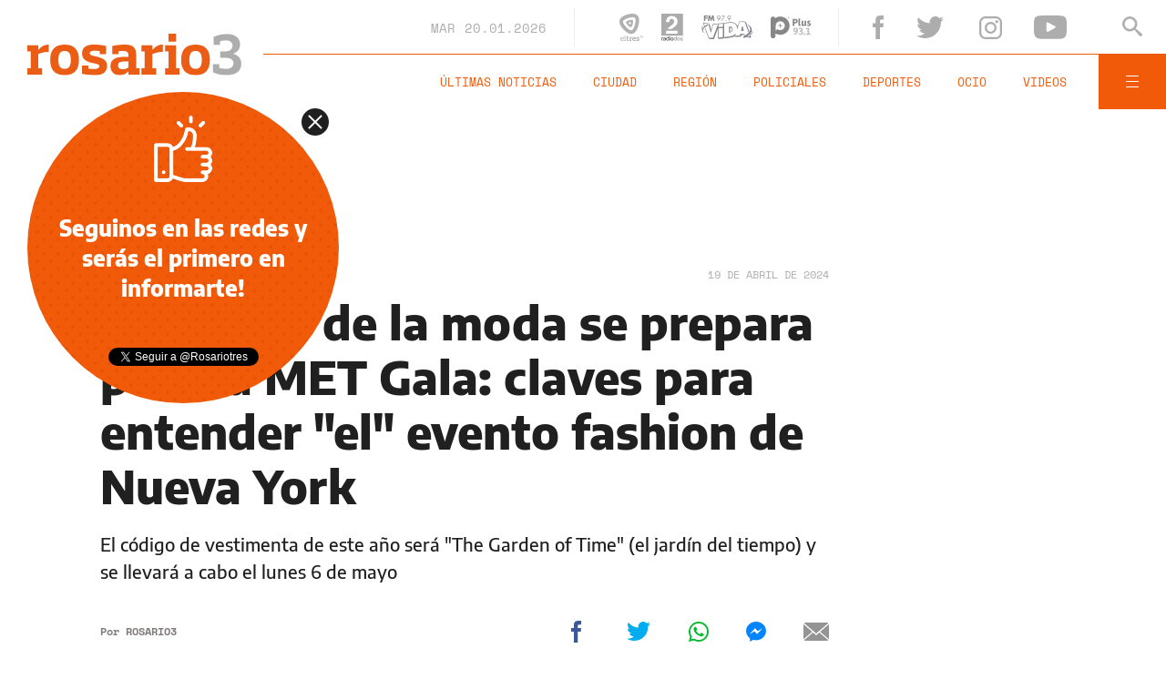

--- FILE ---
content_type: text/html;charset=UTF-8
request_url: https://www.rosario3.com/export/sites/rosario3/img/2024/04/19/go_com_anna_wintour.webp_1563092755.webp
body_size: 92116
content:
RIFF�g WEBPVP8 �g �g	�*@*>m6�H$#'��sʙ0�gm{��t��tS�.�1�,�S����`t���v��ؠ/��}���ytoξ����'�l��ԣ�g�^q���>|����g����[�?�G�]������������b����^���7�w��3>�����|������������w�����V��v�����=p�ۓ��"�����%�\l���_Q�����z_���!Έf�Ss��@�!a{&��4\X~$��0`��4�� ӄ�����W�z� }����J���^
�c��������`4	,V��5dv�����bQP`��1����%�����5���Ǟ�bM�e�ڍv{��#C���ʑ4�b���m�U�z��a����O½&�̤+�+�1XE���	)�L_`pa�:�4Q�%�����\v�P�M&'ب�?��:Q�D �����+��>�2��R��5*���V���3�G�s�?�o��#��{���
EiŸ���L�c�Q�z߮�&�~J��)Y6e��)�zx���C�b���hD~1S���א��~c�	�*�G)T0!%�b��/X�q�D�XȟiM�j�u�t��]�>z[��ng��\��l���i��摙�s��[D��8O��"r��՜�|�`rBp�����J�W��*i-
e�~=u���w�ϔɃ L��T+J�X���_<;	�ۧ<_B1u�Q�%T��8,ۢiK��;��˕�Aɼ�"qۆ]VL�)k�
| a��gʎ�����C�g��*Ul׌����D_�Ҹ �Y?�L'��������X�W���m�6�d�W H����m�&d�^h�_�W�?\����U���ҥ7x�!�#�m�)L��Pe�tQ��,�θ��E6H±�˾����5Wi��JMͧ����I}x�x_IX��5z��|t!P�	B��r>�}�gh�-T �`OWS�Ɏ�˨���k��w�J�c9��{��,̒��"�M�ҷVv�01��ԛ�Ī]"�����ݙ4��'��������ɡ�v
V�D�����+����"���*xց��Ì#��(ZfS���W\n<К�y ���٩
]�1��9
���5����)2���[��Jv+[o!W Mwk䲚]D7}�O?1泧����'�Tkv�Wg><�Q��.��\�Ki���.;�q��^	��1HG��<1�cƁ��zB�VDԯ3��v)�u�%�';�3~;�F��W=�!�H�l���z�e5�;���i�y�RQ��~�T�$_(J�b�ϔ��#���Wx�u��e�����ɤ�����Xc��c%��f:L0iUދ�̑�aD
�4�fU���+���q��5N��ޤ1X���:� r���O�@�$�[_���6�g��
l�t@��U]���ߧPh��Tc���?<���y唳�n�O-E�L���.LH2���q2�vA�����~E�o��uL����6�m���E��3��+�隆Bf5�$Cn��a�������4<K���'�ނHs���rl��-u��cĿUR�R�}1�7߾;�I�N��D�W��vp}B��kѷ/-�vC�k��	�Q*�
Z8Tf/ho#�Ŋ���!ʬ����A��}�}�~�H���xkH�n�ଡ���lz� ��hq$��`<��Ӿ.�Ik�����E�i{b�ƞ���l�� k�����́ROo�Lht�8��9h$O�MN�<#V�d���r V�r��wx�/j�F[97CMy��i�E&R��q������t��n߶��H�}y'ۓ.p����eu~�%e��v�_5i@fkg�P�����FOi�ݸo����W��D��a3����_~�9�0'�Tobۧ3��NhO��&���x�]�Q��w[�X�$7���x�����-�ۚc�L'��"O=���k��dp��y�u��@�C�.G���O���చ�,ݦ�mT����F~u9u!=�D&-��{m�v�c�A���<���$�ey�m��^!a߻��4sT�X�E����Q,�^�Æ1���*>vg�d"���l�l(3
�.���H�1�������g�ۗ�="FY��.������u��{`h�۸�{A���3A�^wq�/�$��}���Cɔ.�)�������m��R϶� T��6Ҁ�W�;O�:�L�@�dJ���8�s�� �Y��
H������ u:3d�Fr��9]b8�*�����$pqGeto���6�]�u�>[ICΙV"�%��F ����lH�ȿ�<��a��+����?6�1h��G�-'�ıP���whZ1Y\J�F���:A^���E��϶�쯣�ƻ�;�-����0�#�-��Ru����~'��5����v�ti���,��k܂�0a��H`����+��ʪ���nD���ӄ�"}�l]KF%}	X��+E�4b� �%�͔ݤ��2���JFeԓ+�Z����HSٴa��k����ȓ�)b���V���F?C_���*���p�j}��V��;�攬�h\���I{�^�J%_o�q�H��~4���U�j��$�	[��[�g;�s�&K��t�ܲ����U$�
��龴�@���0[�'lә�?����e��������A�=~���⌼MZQ%U9�`�$z� ��$�@�wa6��Ȭ95���Dc�u���#�V�;:��R���$8�$�E�I�����wn���8��"�| �fc�)gZ�`s��1�'�#��{��\���́eyDa�T57<��d��G��B~%����h�ϒ<���dj_�@rF��e���]�ڨ�\��E�ɸ.�-��zh�Aɻ��Z�����Y@@*�e6��E����g�Ӥ�Z�t��ʛ^��֛��LIz�KF�V�`�*H�;'�m��G��Dv`�OP�p����/����#Nd�Œ�B8��}u��������$�%���kw�� ! 䢳�Qa��@��7����QI:d�X�����9�nA�u���wm�0��tE�$>������P��vZ�&�!s�M�~�V?��+��7��X��dR�~����B� �F�ʥ��A�� .��"{�7%	�fq�2O@��\�}�7`��S��{vJ��ͤ��G�K���;���� ��D��9��<v!��kR�h���i%T��{*yɮ��u,��+���D��͚�V���JNX��/���vi���t,}�O��V���bӖ� f��m�H�4߭���`O2mr�	p�ۉsA��9�Hh�d�i�$���Fޯ��}y.1(������П���w����O�
��3�-Ob�a�T���yl6M��^��LWF���m�/�A���F���0�ɮ�*2.Ɂk��T�����C��.H� �=�j�	��J�e)������4�b�7�"�����G����d�v��|��l'��4��?[�yoی,u��8G���o���+�ѿ1i�l ���Z��ԖH<����YԈlm�M��ʍ��fJ��jWN��J"�h�H��R$�&�f�7�a����Ir�g�u�Trx������O�����$�X��'���ۋ�$�s�w�Ԏ��N�/��~G�؟^;�y���wi]J/��'���D�2��<��k_}��=�
9��6MGG�ԄrGJ%j�������D���;-;4���o���S��5��0����������Kdvʄ���v]_)ë#X��Z����zBf�܇{u����4W���&�Hh��%�S?��������]���S옗��-�-X��v���/�ף��0�?�	�f����J1����?uZ��n�iE�G����CM�'	�G�Џ6���<(Π�;����u��:�4�-��E�8�,��7a�M�B~�فE��챹�m�O���j�b��E^�I�:Y4�eژ�=�lUR&���y���=Ƙ� ��[�_
>�U<�]x�:��r�{X"7���$�w�>�z?�r���S����4��,����xwf��If�T�j�W*u^�z����Օ��7�R��`D#ҩ &H�E����O�C��̓	�4�S`f$=�!����pϺ�;�syu��<�ǚ-%s�Bι�*d�|���j��Ȏl�H�(n>�n
�M�\s������dP���4`��d�C3��$���fű�O���g�������{/�z�<qhUn)(��gd��P��w��7����7ު5O�S��OB���h�n���5$��Ҵ�8��3��"��cǠ�m@]ݔ9�`6�.+Sr&�1���H���>7�(܇)�/���4{�щ�z9�h�ܼ
9��a�
tX)iv(��Ts�Z�Ub����?q�c��͑G6��`�A%ifk��3=y->�f�#-����ZGQ=�9�-�/&zؘ��.���qȿ�k�%\.���gX:�G�J�X_�����b�jCL�ZC��{����0F�V������Ǭ��rpZ���b��0?Nƴ��+����/�A��F\�ǡ�D52qxZ=qŨ��t�Z����B=����V�+�|b�Ue��C`������;	To<oA���#���FM���&�*74���kgoa	���W��۫� ^}��B5b�H�?/C,km��������d��a�O��7���K�;R�R7�tv�o�@G+�a,�ZM�֤l'�Bf�dz������,@��C_��tt<g�p?k|7C�A:�]�$���^�gq����Sͦ<�)�n�.<��ir���E����C�j���f룟I�Y&�@肠��|��2К�Y�t�u�r-�K��#�[D��;�������1a;{zb�%s���7p<tg�1a�U1Wӱ��F�j.~9?�c@�G�����>�
�{��n{(qϺ�Bw^��g�5��.I�� ��D/�7�}	`_࣊�N�뜍��u��4@��բO$&�@�|6���N뫬s�:�<{0�y���:"~W��&�Ս�X�V��_�J{t�.�4)s}�#��b���n|f	Q�B�B�K��Y�3`QL��^M�Ŀ��b*�������K�*�t��Y�W QW��}y�ֈrZ��f'
̋�Sg/ow�^a$�����T�(%1ru��<�	Z�b�#a�3������-_�}�\�%�B�ަǛ��g���������\��T���d+x�+D���C�\�L��8��)B�����مC��`�֊�4����<y�� ��C����_����j�r�uޚY*�����2��ςb9t�d�bf���� KX&�Q!��dK9Ku\y�4ˑ�Q�#�bGT�P!����@bSV0�A�5�\t�z�ڈ�-D�s��T��U�5��3��NM��W�k���rb����u�n!�����oL^Lx�D�o��( �v��!_V�/)M�1��D���|������$�Z���t䳇e�h��?L���,�z��������*�s���:�\�Zá-���p���{���|�Imь̥������e+��
�k޹�Tu�h��mF�\��3z����l^_��b�]�}=z)&Љ_@{}씢s�=�����6�K<��5Y.{(/JN�n��=��@��TNzI�Q�V�\/DT�F��U���ۅ�n�B=�������L0��Ǻm,OJ�C��t;��;\]re�p����wFI��C��<�p)���s')�%=���a��>�� ������M��������z@a� u��t�MJb��9�I�_��aсQ8��¼��3���o�2�*j�wZY�wy%����t�
���)�;&83�6����+I�:��J�����S�م��8݆�,�8��B�!�_�Q����V�[�`'T���`�Bo	����p����}�@�>�6�(ƃC��ދ����vC:��Wp����kֆ�񩡛���>�z�['ǿ���U)&_x������C��.~n{6�����,]���e����`�Z���� =����F�����\[�@�]���:�����-�5{p�ͨ�w�%�%�ޯ`���u�?��pP6�l�~�)���o�hu�;��k�!�4�Y�iL�u�cF�
ce���b;ڃ�rPQ�Z�H� �S���L��:��<Hه)x<������$6��/�{�'g��-��%U�yH+����)�9�e�:\Vq�1�0K���~���~P���j���E}�l��z�ʤ�e�0���������ܓ3�<K3���z��+�"W]K����f���;�6Bq�;�!�49������8�K5�	�ڮ�Y[�Dr/�8<�� ��r졧����o�֬=Ip�Nߗ������X�x�9��u��G���߈eV�B�xHVf��ݤ����+B��`�kGk��I��$��NX;W��hx��ȼ���7�Dw	���2��"Ѝ����Xl)�?\Xm��T"n���#TxQ:N�|��I�q��w��^��
e-� Yv�{:���V�Y7��CcJ����Aۉ2���P~w�n�L	d�aq�dp�1���4�'�~Ǧ���@sLm2��$��G(�E6���y��`Ѣ���� +̕D�b��)�<f�3�`�x(��5b����b�}� ��f��������P�&k.Ra[�*���u�lK��D9�5�FmZ����fұ��E���q2AГ��wu����8<H�8`���Tx�/H♂�u`5���&�	PpI����>��ڢ�G8�
�����OK�����O�Ą����SIs����"��/��dy�3�θx�Hf�$�d���FO�N|\+>��5�Rc
y#hU� )�t0����V@q�`<�iH#qPoaWS�*�<�y�?4���[|H�W��MUZ�	R��|l|Kɓq,hآ�����m 5�ɥ�~R�*�����`�%�,IKr���+����EhA�H�f���.���e	NW��Y��^'c�}���W,n7"�1��!	���������o@(�����+��B���x���Kr���7<���a�$�e�Zq�畊��_ Io*�k^�G}����+I!\�,'`�Ǡ	�'@�f�Ӑ��D�A���*ɉh���s�Ҙ���`?�ʿ=mX*;ߧ	P���7���͙�A-;H�T����(*���h�k�?�`[=��@�G��#w��:�t��9��� ��w2UgXp��
�߭�s�㦪c��}�}i�l�W'���RsGG�8V�<c"��\/���~��������Bh����:���ÑH��\��RgGY�qɕg��f(��F��PZ$���*�(+��(���ũ�^���}"2����F1S��_�5�`����~彲���}��Ϯ�B9�E���AI�}z0B��Ԑ%׍-=��&�#��Vy�}�
�N1AV��xb�N��$W�;�~�,�؊�с�(�f���(��T{����ÂzN��9��~
-?��4[��*U�Ife̮�X0I�}�� hO/矎>*Q3y1|zng�+���3�\|m�ˇ
�k��L���/T�ԝ�
�\�ܫ�J��n�_� �L.M�Q(��t���ޙI��@ �t�rA��*"�J ����T�ri�6= :��i���l�͡��՝���8��;#�-C�W�����#ZC�,nַ	|q���g��e�EXۉ��>��dj{j��b��D~��=��������{��<;+�����Ԙ/����\ �wA�S������m�L����r��#�ߥa�Yz��Y���6\�~�mʻ���������Z�	<q�wi����"�-�k��\�.����$��������&%���&m>�q;�Y?e�¦����O�ֲ|@X�yW�Fl"'��9�E4��<۩67.v������$�<͸�4����V@O(z��U��Շ�~u�J:=-q�����c��a�hr˩lA2a�0�K�J��\�oXM�~ʦ�ش��D�=|�è�7��xh�g6�F�l!��Ѿ}�4eF������N����-�B;̤�2,��ׇLG<��8L�ws\wk��!��Y9���)��v@�4:I�q��wj����C�~�X�yV�$������DA�.��
���	-�+U����D�o��IE�1���k�6<�Eyf�Uo������[%u�Y,�(�<b���-C�3�b�?�����;���rJXx��7*�88:{�X{��m�{������(���7#�+�2�U�j�A����Od�'����q�w����'/Sm-Ё1oњC��D0˷�@�V}�	QC��ٌ�j!O�6�ek�F��JI�~���̋��?�6���:���8�R�x��)�ZbW����D9���H�J�K�߇�������]}ؕ3)+KM��$,�p5��{"B�z�P��1��Jǚ\~�%��{���㥺��n�4{�7_f���Q���-�V_�9 �}�w#�~Jh��b6� �~ap�>����8��ۮ��^f`��C8�w=���)eA�4~�#���}��r��
/�P�	���#��+���ǉj$��>��4���˳�WM56�Ŋ %&����唳_"2����
���o��L.B�W^@wȕ��mR��E�^�X��V�+d� �q+��hS�y�QzAAF�����Q�P�&YQ�3�Q�xp��vT(�h�V=������l�e<��#�=M�bCw�)������ ��3Y���p$��,�{ت>D�)uu��Ԡ���_���G�����t4��+��5���wtMo�&��v)�VY�1�Z�����b���b��>?��>f�����o�=_����ZVa��>�s�5�RԠi�_x�]t"�]95�S����󀞃��~Ja��>D�:��{��~�N:qЀZ�ݰU̪���L�@��uv�M�ŕ�r�l���Y�_� ��1؜�H�T�'��@�Y�'uբ��t��xsտ߯%@�p��tU���<I���ǔ7�ح*�o�K�,� mM���/��j yOYB��((�������`�}�U��#��Y��de��tZX�p�=]��ȣ�,�W���I���fO���}�?��T�����@C�;�3|FT��l獠0�e|��1��M4������t��Z�I�Q�t֨�brT����9�?\��Zw���S�@'u�Z1!�N��R3�C����W�8BU�qzA��A�.�#�O��Zܾ���aV�"Ts�D�S���# �;�f㪆���7�_�g�}\�jl��\MR.��5�$7��
[o��t$�G��Q�;�j�Wm��Xs��( [��#.���B�V6^\�F��=w��������0��Ca ԗ�9���"���2�,~!X���3������ُ�ۭ<���4��k�:D1#"�+����r��՛�]�"�J��Z���ъYVS�U����*.��P�h�`��y�!���z��!Y&^�0t̮��,��#�aAd�8�Ha�����j���L;gv�d�|�85��D�q� ��XESSm��y�	����d7��_��nu�f��T��e��k��rw��&o��
X���\���>�Z� ����0��+�u�nc#�!�R3��5p�0�gFW�cT-I�,�7˧ؚ��,�����Z8G��F���%�\.�7 P趡l\��\t����?���
m#�b#��X�<?�e���$�y��f�7�䵝�G_�9�����y�C4n��R�ώ;�����*����}ɁXkF���p�оa�ƴEŒS&L���w���x#���\�:�}��ɂ喜�G`�G�r&z�DQ��O ��߷9�cb�=��OHW~��*V۾�ld���P	*z8�Z���|�R���k�N��-8���U���'a���D����ؖ[37��Ixް� R�gn��z�yII������7��P��5klل}��$��Ji��Su)�Aȷ��08�戚<�=���Y���	��x�ס���|�l�����,�(,U��P����1���R�Z6`e��Ź�>�������a�p2�7��ɯ�L\^
�ۼ�>�nB��y������,�����B���vH��5p3��	Y�%R�zJ����o9RO@��2̸�8�1����
����Q"���f���/1u��wʢ	Ll���(STQ��o���� Ǟe�")���8�>Q��}��o��L�{�c�D53��L��(����_o�Ԕj���a�h��{�m\�jm� } ���+"sC�x�8L�9��"E���3!ޭ᣾q�ԣt��1ôlt蛈F��_�#Z�/!@(�a^Z��.� ��>���Ya�q�T���e�e����-5�7��΢�N��E!�H\1�:r�I�`'�u�dZ������k)j}���ǭ��O2 �MʅϛR�T�[E1g��9�#,{������^<4}�a0ߙ�zl��g(�]�X�9�:V?�0���ǐfXi���{�\��i�)�%��& &㝚4D�����n���$�S)n�����W]?�ʹL����RL���ϳ/ ��ߞ��߃4JѰMU��ACʱ� /�{��0l�ބ�H���v`{~�D��Q}��[AS���:���n�TfHA}�8��!��u32�P �śb�]vܵ(	B9���x�]��-��3:d����l��9Z��@��(��L7]3�Y1[���e�`��I�t��-Y�����][�R77Z$$sqn_l��BM7�f�f:ܶU(�t\C�'�پ���*�Ҧ��#�鸐�GZ�Ұ
�����������e�T>�ӆ�����uW�h���rUi͵p��3��B���G���w����0���h9`_ːrL��~��|�z�6�����6=����?9;�Y�M��uƈLK0�|˅���@wx[|���I���h�n�{C	�<H�����9m�ew�P�6ϳϳ8v��H"@`6Yϡ�����X�`»�++��_W�(��c�dm���L�B=��[��ݾ��pP'l�%t�AŬw�و�ˠ*��qn�U�H�4�]��݀�R�c�ܻ�bʦ8-����XM�=��p�}�����r�Y�=�!��m�sn�
�����C�a�����|��%i��TQ����T�GȌ|iB��������l��0�.9M�C%�>�3�)���ӹL'���s��-�BĪ"�Yx2^�'ǋ�@\:)���X�r���#�+-�s0_̹V̲����*y�w����_-����Y��,���e��#?����bTֻ�����*�<I��G�q/X��nK�g�7_�Y�x7cH�6w�:~#�<*Ux\�'<�m�"d)�Jakd�Y[%���������U��:����
n���ٛ�§���͆ �V�����D:����ȃ+\(�<�V�T�9�HY�=�RW�`������� Я5�m{��b�QÉ>�@�;7"�.�ZF�-@�':
=SpT��.� �[u��'�f�/�9�ы��#k�dGi�:T�.�4��;}T(���A��h?R�U�R�J��7
hK���#c2����>��O��^�5�_t�����cZ̋_�	UE�B�-���kŲ^��x�y�����M���^yoSo�n�0��¶:���}T�W���+c��ɋ�5�K_�<Y$^un���d���f���p&�Q��|��MJ:�^�Pi&���?���xɩ��6%����X��Y�[�ƅK��(pJ�tV�b�ѹ2���S��AJ�0%j�:�-��0�3�{Q�x-�'� M6�6W�MQ܍Y	�)߰s��M$cHM�k��o�T�hf}�|m����L��|!�61��a+Rt��U�Cμ���g�a��o��;_8z���2Is�W	7l:��m��Zq6,w����#ֹKkwLM7��i��|\W�4G����tQ���4�M1I�,�Wh�*g܇�@Z���d;6>�W��L��!&��t���N��/p���/-�PfE���r����h֓�<���M��)/P��3�zQ��ۊ�Y/&���8L����ǲ�EO`�>؈�-61�O��Ȍgf�`��t'7}�H�]��Q�u�,�w�Y �^?\�Du���$%��V�����-Ϫ��K�T ��w���߂�!��X�SEъ�A�tjc�0��8��� �L�Q�ƏoÆ���	��w��{@.i{2�b��?�$���#�F��K8(�/�2��(��0��Zy�D�Zf�s�o0���gqR����YBӼL7|���Gw��{wf�	�GI
4���Y>'1�}� �SMp��P�u2N�*
3�nbsU��zw�Uy�4��8�-�c��8����3T)Й�tL��RpIUK�,�CI�S49}��Me 2�0/�S�ۇ6�<�FrN:p8��KS)+���<ז��Z%5fx�.���0�:��ֺ�&T4U��,K�2L�I�6Q��G^|��ŗ����F�k?�険��2�hzmϹt�S��4Ꝝ@`��y@�
ېd�eI���킮+�w���l3�|;����\ꣁ�4��GX����и�	��������� B�)�E���<�x�Z�ny����
��u������v�~`AW�,�샷�kw�62��=�D7�����ś�E�����er���uq���<j��	M��')T8V���#�q���%
9����jn�kU���'JС1f�� �u���{L��ǜo&�iIպl����Џ�R���.����}�[�zG��K&?X��e�����_�����j��9��ppHT���J�g'#���J�&�Sӵ���c~�+ŦN`0�E�P����Q�ެr��H��cX�2�
!�ؠA��NƤz�dh�A�ߺ�VPv�o���P�~-�LL��:h����Y�&��k������P܈�6�D
+�%��Zץ),n}t���e5�.B�p�{p�>�k���{����X,I�m�V��֢	���)�6���+4 ���9�a�'�}Zc���F�����D=��kM{W�~��	��Τﵥ���(H������ ��m9hL��z���tBR��8��K��n����=C8�B��������j~���1�:��U���E$��Y�̵��WS7��/EDgs&�hsӓ��U}��g��!mݛ���3�P�dX_�J�Jڇ5��4��0ڷѷT��?�Fiّ$�Ќ�|k�T���d�Gv��ڝU<��ݘֶ+����V����Zi�=��:�d9'#TW��ɿ���r��}��&�����P3����oq�ȖT��wq5����9kڦů�ȯ���E1/hB�C��1�U��a�G��W��!��{����h���I!�i�ω���m�������S)F�7 Q<힇��`ջ �[n�i���f��9��]��E�K)1fu<���@[H�%��-�UkWb����3��pHϕĺ�� '���~�=���v��L>Vn�f�b�u���'��rײ�r���$�������)��V��������.H�گ��A	P3j;�`~8�����9�b�/�^�>X��Y(}s�e+�J��s�T�M��d��h�ex����#̈�fl��1Ca��0���8i���mu"l����nu��~�EO��;5{��4T��) �vF=�Y�o��P��{�W6O�m�-�o|'(��?��{J 3zN,�-����	��OM�>��
���ۥD�ۭd�Mh�i�`���.��~�f�����f�˜
<i��1�U�1� iV8A�Ҙ_��,N�p�=�eh$9������ys�?62g
��L҉Od6����y)R�x%d��\��<���/�����[�:��װUmθ�U�U���q�NZ~K��1�åu��H2��z\ƃd-"G����9#�HhoS��� �YMi�7��$���Tdۃ#2t�x(��讶#��(��s�
>h��O�挛1���dm�_�-��扠���*V*[��zx�*�N�g��~��&B�y����]{+`�pLo�5�"�b?t ��fT�#�Z�����1 �uKh��bL�_h�N.�?�4[��<��d�ć�AP��)��p�s_V�k����9��"dd����A�y�xDȺ��a��L��y|nb˥g>�djGT�����g��/l�����ޘU�w�5���٫��]�g���cQ�(���3/�u�0T��� ����w��2�M⑐�[ᔆ��Qk������ލ�Uɰ�6��\7v1.���dm� r]��=�x�S`�M�g]���s��"�c�'�#dt������:��J����r��O����Y�\Y�)���^��Pj5�EV0يƞM˩F9�Xe��F�A|�==!�_�j�n�U>R4}�l�M
Tw�����;��Y��B�`�͓�5���Ff���%��b��&#�.���!�]�^%��[ͻ��U�¹-팋���Ѿ�I��ԁ��4��yC��p��)�Yڸ9������$�����@��
�^�I���ԑ�|�L��5g�O��T�AD�����R�(�9$lJ�ۘ�-��[}��A ^F?�v�M����T��zW�yڗ��ƙ;W�I�*DǞm	 k���9��A�R66��.�GGBgt�YV��_�䥫�(C�A5�'\�envo���(@�_��U=���6K;�/���N�y��Ym��^x�ZM2v,`�v��n���:�.�a tT"���������
<������l�%6 �8I	����B�&F�n%����sc�]�a
�f�}y{�&LU\�3�Yg+���P��;8�+?b�C��+��)|���Q�Z�G��	����X� 2��ǀ����A�*�=�#��<���LH�L�YwRhN�r��N{��Y��Xq(	A�T��Q� d�M�!e��R�����+;Yhi��
>��"n`�]����JPd]��P �h�����0�`B/v����
����`zژ��Y�޹q����_�4l���{�����@#. �'��D�EN�HV�p�fV9,���Ժ9'�26gS��֗��U��E/��[�(�s���jFȧ�^��1�]	c!m���>� �߱�)xCכ���.�3,Cc�z�'+��r��'�
�$��6<�'�������� ���`
 ��X���2;��9�*�^�U�J����]z��~v�DR�R`�f��D\�z|+�G�*��`p4\`��~V-M��gZtm�l��o��
q���٧g}W@���E]�hx��Ge�YK�:����U?*����@�9Z�*�C�`�M�Wq�0�~>\|p�D-}��i��4�C�D\�O�i��v-��>)����� ��S8��K���T� ̘�aY&�Ab�؉�� �Srϒ�O T�L�~ђ1.�φt=���y��M�_le�As9#�]v>{��z�D}$��.Xul�ȣ~��n�J>^�j��ã�kI��W��R���F��+R�XUR^"a�<�̼��Z9�,�+����a��5���t�
��]B���i#�><�����D�"c`�i��8�����-u;!�y��-{Sk(���+��q���^1`�-�.�L�l��_���o��Y	��\�%��8�-��q<Id�~�����|I��c���d^�1?�K��8	��0�,��F�_��<�_�*V�u�2��H�D���07�)��,�ޒ����fv�������ʶv%;�� c�n�-F��<�,m��lx�je���P'��1�����q���9��o9=�Jz���<�)�w{N&Ǉtm6�f'��KЛ�5��{8rT���υ,�y��:�O���6����O��x���;ɡ�Uzb�pgu�)�O��i`,$a5x5�K���vNeGt��,aӹ��-ʇ����MǍ��iZD��n���g��թ�1��۠��4���� � ��_���0�}�0��KK��F��!�Jd�y'�`���-�}�������Nv���	&IÔ`���c�U�ƐI��Ɇwǣ����l�'�t����~t��[�֦RtJe��*��&~Y����(�䱒d_x�`��5x������\�A���e%�$�i�NGGb��D�㜦8�gǽzL��gCA�C@{�=������n�Vq���]a47�
C�	l4D�=���]6�"����t�`˯����A��J���^*ÛCO��V^������*?�Oa��?��ꆂ���q�
�Q���W�+�&���4Ts<��~�l��a[��.=VJ�V�{��.�2�!����}�-�[k�1�x�O*2�����6�{@g@Gc��!�(���\�T.EW2?�B���eq�É-�ѐR���k�����t�c��i.}}��s��q�?�����}��W�'�V����Z�r���=�t�3-31&���E|���魑�3#��/u��2�C�9��^�a
]aPv3�%��$�{O}oi����C]6Ռ�n���.�hy�=?�	�%��%��Fv��'8�:�(�=>�Rf}��	E�Q
�1~Hv8P%��7��|�Hܥ�)���5��Q�sƲP�VP��:O��� �&�՜��e61(Q˙l
h��W��5�
:l)Tgfp<=�99��ZO�۽��0� ��&���f5�:��82�}= �;�7�n��l�
��̿]�,�����rY%��'콘��zVf3<�ll����cU���-V'r�g��-Zv�凟�	�/��\���y�T/)6��BA��M2��Z^{��b�+#K`&��pQ��s,Q��!g]���t��瑭�hG�T�'~�*��=���%�C�?�! �4gh;;N�x,F�2.������%�����;�,D21%�"�������.�ǚ5g;C���t5ψE�fT��4W���6Џ���Ȣu��-$!�2�W�*ORx����ʬU�r����F:��Z���!>�)]��n�x�uɫŌ_CX���-�������-��Z�O�K��;��|r?�V֑�ED���~YJB0|��$��+Z\(�C�:�"?U��y�8n �p�4��Y��_C�V��Tp�1�Ş�}Egx�0�|]ҫ�F��!�M>�PW� �s��9ߚ�G�#[@�o����e�����e<�&��TIo+�m��x�m�V���8�b[��uo_�)}6����^��R"^
1g�I�U]��Ql}#�ۡj�E�\M�!,ƘҜ2��I`�ֻ3�Ņ��1mb���@z&�����a�dlؔ�f�-e�tо|�&��"ܢ�pR�!��E��z�/���̤	��ܴ�-9O���f,;��v�n�*���a����֏�n��ͭ�q�@��� 7�ָ�k:��z�tA�1S�,DK.U��5dg#��%i��2Ʉ��D\��~��k��mg5�@k�(��o��wO�!�9���k��dWQ�y�rY	ӄ�eG�{3���	s6����q�%Y��Б��"^�T�xdg	��@��S%cb��x��.�Ū�eђ�d���:�u�)񵺖/�$��λ��=uÐ3�Gk~x�}��w�|w
������1gSA� k_��{30��[�sGc�j�Y��������P+�r��m|C�mt�
�3k�d��(�\���pCɵ����Pu�4��5� 9]�ܰ�94N�D��ހ�E��� S��ي3�/Q��]5�p�_�W���: �\�
ZT���r�,�d��(��"FU�k�.ȝ�����(*%җq)�Zł��!�������t�C_�S9s����q���r����j�ӹ#,݅�+YR��.Ľ٭�%aR�ڝ�����u[��㦭f�>�Dq��*c���D��zD�wHm��s�t{�ؑ��9')ѝW7���M���p!���;����A}A׀�fW4����)7�>V�o����']YDM��Yyu���jr!ʡ!�ʘf�<<>ݫ�*�aؼ�G��"|��XO*1�8��pu-b�kbL(7�KZW[�s�����)YM� ��i�-t�=I���
��������j(�D^N���2�})b��g��ͬ�ݗo��5P&eH�8����R��K6�E`l���.�c�!r��Ԋy�-'��*g#�@}�X��S٬�t�3� �k�Si��Q���b
jV�q�:x�k�ܛ�ӟ�kꓗE�	qc�}R5
��������6l㨑���e���R���SO����pUO��?fe�W��օ?�e������ui�I�y�l5���:&Fc!*)�W���i$Rx0���/� ��Z�>�j�������7Onu�����ڑ���r�A}^R�|ċ��Z��S�#�C'j9k���C9�<�x۽E���S-	I7�C��u�����/43�L��=����g�%�y��n�q��-���H�E�!��<�ET��(]���/�d���rE"��u��:�?�2`�5��MU߫! �Ԭ�����n�6:p4��܋*!=��q��:�:���%�-&/��sa:��Q�GObWL�yY.��O:�Mr�Xc�fv�A�7�&D�-�����6��t!Z��q�	�2d�2��2fTdAO76�0qȺ�f�#�׻����r?`W�&3gJ�q�.Y@��,��v {����Ԋ~?��W�&K��"i{���M3��"=c��8�t�8����E�:����2_W���ڍ�J���+��x��Q������z]��3o���D[Q�����Q��~����Y0�qU(@�]��3J�!i�}��VN�i��(�ހ
���&E�<M���%���.-�.�;P���m n����	�WY�7$M�(l�R� ��*u;��7LJ��F�2Tfaٻ�%�/h��=���r�3�hG���� [�(4���co�����|�y�%��A�t?B������ؙ<K�(#��|G��	nrt�H��x���"�x�-{8�8�[�$	uM�3��Ie�u���|xq����]�o�#B^ǚи�j�%��0�4��'�ğ�	U)b�D�j�;�1)�j�b�yA9�M����	�%ZΏC�U�Etv
Ce�F�oB��Cmt��	���ۏ��~��b���:S���/�OIr���=�A��z�O�����`�d���S�M�MNR���T6���4�G}bRN��6B;���=5Vs�HH��?��N��L'���Q��b�R��#�
=��p��$���m�N?!�ﾱ�K�&�#b��@�����ԣ=��R���Z��3��h�1��&�i0���}��?�u���B41·�����T-��{/�n��Sc�N6^�]/��@�'�q:s��p0"	�� �(<�|�4�;����34���Ci{%�u�|����{?q%��S��l�9s&�H :�=	�� uX83��>��u��!&����
����V����s[��U���~��߲�n�?�gu�8͎�-�9_w l�s�wX<}����S$i5'�j�:UI��ˡ�<���5���1��Em�a��\�J�[�}p`!������<uM�,�J�M�pL�z�̑�{_���F��:ڴ	ȍC'Ҝ�n����<�E�_���$'� �_l���˄B2��v��ⱛ`<����$fU��-^�u�v�Q�L?�C�߸�+n� 
x�n�K���Y�� m�U�HCqW�&k�<���a�&J�Y��
~3��R�$b�Die������N֡i�)�gĴ[ѿ��g�qLp�5��60y�z̭��9v��s�Ti%��]_W��V_��K��A2�Y6�Ĝ��>�	0�!�g��� �����*;��N�%3��0L韛�3>�8{�z ѵ�O����r����gKG��
R{miT�1$vA�!�9�6!��H���@���-B�XH"���0qM�b=����tO�P r��}�L������L	��	/%'�^�,^\�#iJ���4�=~!i�!f��+�+O�͸���S�E�!�L���sX5��G��έ����Ă�{�oĘZ+�F��\[ ����ܘ��Ma;	;�1�y��i���5�rEJ�hT� �)���c̟d��ɡ=f�Z<L
sqa���xlS���17����R���̑ٙ�(#���&8���x�� Lέ�NP���͌���i���N�OL�P'���Ԣ���1V���(c��N���C�1�� ���Fja(�@�a2�8� �ȭx���@�A,�_�*�c{{�n�ڙo��U+Y�|h��!Tm�N1Hl����87���C���Vc�� Z���ҭ?�����O�m��[�-b�
��:���5�����8s&e�t����?;�-�Y��`�r����Bg�Ĕ�S�*��5�f>D<�pD�t��h�S�P�UE��ܻ��=� i���e�}�e᰼�VQ��%���/�Xv����ʠ
�cͨ�C?�ǀF����{8 2;h���Idgۅ���J�B�S8�T�ޟ]X�Mt{�D8	�y:�2�os}m9�B$<�x���"���SC�R�̓�B������ە�r�xפ2�2/�	y�~�a�"��$�I����T�\�t
%�hY�zq@3$���*���Μ(�O���fh;į�( ��M���d�²~�In��f]cV=�1�U̻�3x�*!�P��,�4���r�kF���`���"��q�uu��F��2g.Wy�]:��|��6���v�=�=sl6�
]	r'n`��J�m�1���M�\��k�V �  _��8mZ�cj�;f�u��w/Y;Z1uuJ䃢u�N��0�D$ۨ�,s�m��!v�.�U֢j��1�!C��jZ�[��u,�:l5�y�������`{p�$ׯ=6z�l�����T���J �tg^〮���<��Z�&	�ٟ��^�y��V>�A2�����C����=��kTw�O6[��4epk��\���tR[)����Ʊuҡ�Zp�k��;�� q����'����MTtCfC��]B�c��{�Ppx2����3����c�A�A�X�}bø�H�'��UU���`AB(u�4�ض�`�������$v|}��=Pn
�͙�?� $;γU�)mg|���A��y
��{R9@�(V�s���4���Ӏ��9	=u"�
 ud�j_�1̼�㹇�0���$�j���ANi�=D����B	3<%%�%���B�M�f�t���Q����k*�����Bߙ���i�[���h�	���\�,r^H��-�.�����EO�$����� ?���!>��6�0s/���Ư_I��<2q�$:��>�hX�z���m�P�H�~�?-4_�
�,r��f;��V*=]G��x�A�E6f%���C%07y�9��K=.�k͇����E/d��ۚ �2�.Ӷ��w�LF�/w���Cz<�]f>��?�M-�\���\�(�ep>��cdf�Ļ�)��vȫ��s_6U�	�8R沑����V�4���%|C,��
e"'J���\�l��f�x�c
j�����W̆���F����}�W�q��+�0Z���w��l�`�J�G4涵��ŧ�`���.��n3���r�s��Y����5ěO�qPG���G�� +V��Ȇ������f�8�̟L.����&
�Z��������V��ef�4���S���+W �x`��y^:�v��ϏTE5� �{I��P��֟|tU�qO�&`o{�С��4��z��@۔憌c��c�F�0�K$ge���Sz1���q�:��)�s4���}���.Du
�74~R��?|Sȑ^��S��g[/���4D)��~� '��`]qL�~������V��d0#b��f_dv�-��V��14����4$-i�S�^K�d�ji�lض�!�*K�Z�'�጑s�֦�	tPؠI��1�y(,sp��hz_t����T1�\>B�[��"Y���v�u�g>MWqkp�=�aq�ʤY@��볁��v�#1#6t{�1�'ՔVe̊����X����{�a��_n	���C���~_�	bVX�G�O*B71�ğ;l ���I�*��8���!��X���sղ��H�n\7��92�\e�H���К��X�uF�U�c^�p�v��
}B[�[�Z��s8A�&-���C͒�[�IO�K�:�q��[z�1\�����9R$��M`�g"*\�0������~�C2`�I��N�z�)k�<���U(zy�1*&���� x�jLw��t�o~��`2Y�Bd�ꮠ��*A/�8:�P��J_�(\l^�8o����0d�f �/�&�C�/��8f�� ���A������P������R����=B����W�+��� ﯥ�yT:NvO��,"�Gڙ5�15D�W�h%4.3�t�`��S�k,zd�'������Z�'�E�ʡ���k�l�$|m7�3�ݿ��� �0��Cy�-���,8{��9�(����J?�q���'��A��I���|>�J�l�R��|�� %�!��Ա�(��!���|S�3$�c(�>7Z�y����Y���B�9î�(Sf�\bmؖ�a���R�Q��[	{���v��g&�: ~S�t�zx0pDW�te=�+�Iθ1P�ݛs���k7W�cRs��{DA��5� -�b�!&�2�;�NBy�E���5+�خ��)מ2�����2��kQ�y�Q���8�UP'��-�rvّŘ7xGb��9����4������(�ĭ�i'A���O�4��@��*9�����	]&"��g����z��גbf{������p�>ԿG��9z�����|9S&��C�1Ё�#�a�����0�M�Y�9Ȏ��n&�,��!4��E���^X�S�(wQ��q�]�O�[��F��]�9"�D�U��.G���	�M-��N�Vq��;� ����
�M/�ssښ��en~�V��n�!��i�5���#�Q��G��=>h�>���������w����R|�ڜ�L����(�.izܘ��=ګ�Xnh�_Y�`�冪���I54��OZ����~���E�z�'�uI_}v !I)�a:��G:�A#
Z��Hc� �$(�}C�V�%�sὣ�]����B��{_��k�
e�1�s�]B:���^9��<��R�%P̯s���	�2�3�z�M�k^�	�X�-��^�l�%'�cw��B=ڐZ�XK�:���rۚ�I%��+
]��yw���s4���
��C�],�Qp��c>m\��jT[���l'W7�����:�'�����A�A7��!*��T�S�r7NEzx��6І52��ħ�J��tE���f�i���$y�r��ߊV8��>��W:gT�˛�T���³|��K�����Y�򱔴��/��"d;GAܷw�x<��]�&6I����L�n�y%|��m���tEtT!�l ��p.n�_У��6�A�A�pE�j��3j��T��}�>*���N&�b�p� \l�̉M��7�Ű�X�K����8��-���Q*�*(��|$
��SQ���P(#�Lh8~n]�W|�ʦkφ�u��^�#�����~Bs[����Y�����[k��C(�-m[U���u\a�������xu�`����h�y������i8k�7��x�%W�kCsm�ݴ��r��¸����߂.]]=���S��r�{�_�ؤ�?OCGY�5�_����2$H�Ւ�N�f��M��rI=����a\U���h.�����;��$�G��njZ���q ������u����m�xȼr   �'7�����H��=|����	���t�`L���}S����a/�C�~��(
�/B��J(t��=W�	��l=�i�o�����'�ycV��Z �-��|Pq��5��X�v(�`�j�85h�ַUgk�kܑEM�h	"�X����X�J0~3'�����Rg�Ħzq�,P�����	��UU�s��]t����0��[�L�'��r)��g��戞��   2y<�\�����Q�OY��b��6DVD����ɿ�qz%���|:P����_� e#��v���"Z��>��kU����D�����[������lU7mXB5(����R�t|�5h�Ď���t���LI�	� Lvz	
,�ΧCɎs(�$G"}8"[��S��,��ə�!B��-m
g[�n?����مXRrƽ��pzܠNL*A��y���~1��|;�
�ּ$�c��m=V�E0�stɐ'�\u�F+�t$� �o0�A�o������p��͕�D8��V�De��"��Y*!LŘNb7���R���L40�Yb�e��,�9��jO�0!�g�ƣ�Ab����=~Qt��s|ɦ�����Nn+�A4�F�V��lo�:��	l��+<�ߕ�P�W{�n+���D�y��>[U�X����tu>r���*�Ty��O��wK3��ޟ�^4��������i^�x�`�'`/'1�%В
��)�|�pŧ��}0=���L.� �#���>>�{E��(\߬�|�쨡�H{2��\�]����Z�z��$�q���n�=4h���h���PE�hu�v��� R���e(�O@,΁(�xᭌ���m���:�f��*
�܏��Gߨ��u�4��Vw�M�S�0�0S�>-�}cpb
�jR����>��m�	�,�+ e��U��T bCEEHd�[MM��al���x{?%
�8��a��Ҷ#�9���s
 E���f��V1�����O(I���fN�X(SΊ�j|�"�v)E�8+URr��h7κ���E6���E�k�Y\�et�?TkA%Y��"O�y������s#���4��fp�x��-Lu����Z
������n6t���{�5��1��a��ڽkB:���h�E~���w�S����v�ì�
��+�1;p����B���l�7����w�5�#���4�6��^�����KĊ��h��kmh>�%��&hu�E�!
Qt�!n:��q*�ҙ-WW����Hy�)��5��5���?D��1�<K�猜��`UA�^��ˆ�iɝ	�S��=�v/�-D�1[���zQ��ɫYT���ҊE����f�0D,k�7U�����閧���7��=�^K<��rI��h�x�)�){ vj�p\<^�g4Ҷ\�6�}<�褠�����E�N�]��������K�)��"8d����8dW^KU�M�rο�vd�%9�����A��|�D^����2Q�y�� O��1�Q�u�Z�Va&93�)�,Pn���@��z+$�D9xW�����@�͜��G
 d��(��]<L�2a/av���v���[�� �e!�e����_U�)9�7�l� �O�uT�N�ܭ����{�z-X0�ܵ6WRhV�p��?�2zX۟ID��7�� '�}?��c7����ˣN��� 
s���}
��9Cn�Rjr�L�u}z�����t�C�,>d���y���Vuo��'t=@�R�'����l���3��kY��I��1/����"��4�ͻ��>o�L��sfB������Ϋ���V�(��NG���>T���9���>�W���������J�y� ��],o=	��Õ ���Z�V�v�=�)�zY�m@��.g��J��iY�ȅL�p�0�R~��?^���l)�B�"xu��$��p��Py����/���Ͷ�D3:��?ek�nKG4 +���ci%#��u���gF���uwd���\ԍ��W����B�k��oV*=g�̟�U��������ƣ{��}�J�_S5�f�����D�>v���(��+
�?��CV�Z�=\Bg���w6�xyM��C���NC[J��Z�N�d���	�ݪ��������k��OI,�����د��Xr/V�q$@
��q�O��SI��{M����O��y�\C��F���T$�w�VI`��N�PB�GM�e�:��{�z���A���{[|s��u�e�uG��064�_�k��Z~�.�8}���SӬ%Kt�fW�e��_�g�;�54VG��o��$S�&.춆IR��&�b�	�?��M3�����K�� .G��e[����6�?���f���@>��&?���L��.o�q ��z���8�밪�;j�N1�as�A�W<v�����'�O����Q����Nj�� DCL6t�B-�.څ	��V��>�c �Є��]���CXx_�m遐lp�n�g!,5֢$~Ǐ�m7=DR�����H\E�8���c��'G~���f�j6�����^Dv㪛�Ю��g	��$.�q|y�F�3�ABG��]���_���0��"g�.5�x�S{�/G/�� � �b��s���24�4\�<�]>:G�G�����f*2>*�33Ma	`�U1�7���R%��@�<s�F���~?�q�SФ7���j�|���S�k�k�����s��t���9�ut��`AM
ŒK�ƛ��_�a3�6Ɛ�	�m�l��#��.k��qe�R�k=?_�ϐ��Tj�n�ƽ��%g�ʅf;�J_�\͟�Y"�9����3�)f~D�KaZ��f�@�,P�xH3M#��=v@��Ύ!V���o'�T�u`}���E$A�]�Gڙ��Υ1�%qZ��',I=P:��R���ו��@���V?�p-����ȈƋtH:��>%�H���/+Ʉ�`���g��Gko��ƥ�
G<�S�䲩D�S�j�A���C�4~D�=obD�"�se�e�\Ds^`�����w�����l�^��(�N꼒���#1���<a;V��b��W�����)�gZ��bFYR�}r�o��s��>�x`�1�H�]��X���`[<>,`�� //�.�k � ���.���O*� ���[����4�	�����}��s2��kj����2_P]�jj%⏬�cA���9�}eT���~��Ķ�`Ö5)�I ޔ��Fm�~aG���P�X��*�SY�֛޽��
LA����C����%��r`F"�Btӯ�u"n��1Ψ^\��0j����p^+;�oY|ɶ��|�S��B_�b��%���:������%�̖;��n�tP���L��$���ѧ�U���zS�?2^��%pv��ˎ%̾LX	v>��4~&j�]`����ǞT-��:�=���G�V:w7�U�-U�v5�g���O���r����m����t��t��΁��%H �ʏ,����wB�ɩ�᳣�(*}�<7�Q��Qy1\��.2^���wL�~w��JB�gI�Iz�	QA �"$A��_��G~f��ݝis��~7�zo�Gq'�)BN�v��vB���B"��e���,)E]�ǯ�d{U<��v��K�ߘ,viن�B����b6�A*Ƿ"��3��V���1}Y�DH��`�b��!��/'	��\���Y!���P�L2bppB�K�un=���<�j�~Ņ�]��D��@��#�QA3�S�
���B�@.�h�y�e@��8����|�Տ5g�'*D|!	��I�y�>����8�`��m�D���Ȉ��6h�ӬӞ%6w��lI�%4$|�������W��P��eY���P遨��o"�ݝ
�z�]p�4��<)�YͭV��$��]��Z��o��~�4�����!�%�C[q�{�]��C[(�|�b���X�Ҥ �(�#v�D�5�6��]�z���"�{yaW���^H�hl�b{F+��a����WB\L������i]�@$?��_�f�^�$u�V��ہ'�\�F ��O�"�v���Ť2�͆*��k�-�e���z7��L�<U=�,ŉ�J�H���[���߉�QT�(���᭥*�}:���/s`ҙ<�I���a�P�c�V��_�fk����V�~��E������E���Dm��v�]��:m�5�1�Ҏ�%��U@�Q���@���܉�����Y�E6Kq�� skL���K��B�����~C��C������OF��� s���vr��
��dkϲ�3��#�Dy��O6f����Upp��m=��k0�h�<�4l����ź������t��eY�q� .y"��������c���BG�Iy:�w$�?Vr�<.�D�g�,|��p����c�؎v�x)�hսN��b�0��.��-�c���Pٲmۻ��2t�F[�<~�8��܄��+�q.�^�J'\�����ovE��d�Ƅ��&oN$x5ZC.B<���[�I���i��Ź;DL �r�36�R(�;�*CA1�%��8z�lz��U%����}��\
�:�#?�R�䜸7�Fx�!C�W�������?ޮ�}��$�pgMېkH=8�������K�(��kxY}����}:w&�m�׏�j�:�b	����A�|�`����r?R�RM�=�ҡ�<a*r�4:>G�0aqÚb#�cd4�^�b�����>�g7лH��๑Ua��c�}�2�kJ��堬���y�낉���Edd��Сg,_���<W���Rj�M�PLk�FiYZn�=W�TQL�44 ��Y�/ǁI%Ou�Jb����;R:���+�x"�p��߫c=�IM�G�i��V*�Ϥ'(;�!,SeYM�vK�Ln��x��W=ȧeYΙK��k��l	J�V7ē3��	�Y̙�-�ȥgA�Z�OrX6hp,1���R��sR1Ȇ�b{<Ҹ�<��Tf�k{���P�䓹�ن�����-��Y.�\Wo/	�I%lШ�2�Qp'U4*�����5�D�qL��m�p0@�,��J�9�b��h}TT~������A��hv�\�;���6H�aw^���,�����ukČnV/$��p��nMuq�a(�a���'7�l�ʈ��s:v���3G18��C�/�scte�Y%lin�o�O$��+�ػ�
�a�(�4�	�[�Lk0b*	��BK>����ȋҫ��������Q�쫸�܅�1|��^ O�z��Bk�ޯ�1Y���͡!�eli��!�w��V�$���ZQRy|�B�Y6�V�5�#�0-����ku��;���W�_���͈�/sǙu���X]��5��7i]�:��>r�QN�;��0���Y%��I��Z��:���~n��U�!h�h�ڨ� a.x���4�e��<x���O��K��P��o��؜���p�RQb�d�Ӧ�>���s�̹H!� �ͳ[�\����(oD�� ?p�>��j	z�gʪ���s��udg�sk��lG�#�U�2�G9�d�`�_�i]�(���j�G�LB�3Z�7�!��EQ=4J�7����g�X��Z=۷�Kr`�܂��W���{���Z%$���s�K-���D�s�������0����It�/���8"��>���4ߓ���Go�`����!�i٬��<���3
����"������a%Ih�-�.j�v
�l[TnX�0�$r�Sl)��:��#T~�aVF`i�h�����~�:�L�-��m���<����R�&�R_Z�X
�w0_��U���μ-���dĉ��<�6v��%�[;Q#��#f�l7�6"��D��vL8���RI�5ߏ�s]�lt�����Su���\�as���& �h�ʉ���(�fw�L�e�A�'�B�t�xԀQ ����A�6�d�N���� E�1yg���Ay[V������ߩW�����|��bd�Y%�(?<��T5���&�Zkx������s����U��vVxC����'����ZǴ��p9�D��ci�+-��L]-�lK�-���E�"6F�O)�N �ZɆ���ə�Pt.�ty@^)��旡s�����i
����hs*R���l����?n%����m�fS�<��4�1����kN��;��4Ų�V+Ԝf����gs�ę�]ET�T��ЁI�?$���o�8и���4��L��K+!��4	�("�.r�����B[\�5C��t��u��y5�fq�+�M��9�v+m�� ���^�H�IC�@ϯ>�����ew�ع;:��%�"{� ��o��DxT�3߹NÏ-dR_` �[��v��w��/q��B�T�O�K��}��աd�l2$^�M�懋�!�d��9�懍nT�8Br:^G��'����oh�ޜ�{Q�w� I)d�&�FK�s��@�<3r�C��tY��)�fj�Z#��˲Q��L-R�Ƙ��I�v��#���K����0i5�	[�=�e����cU�?+9�ە��e�9�S��@D����0�2tz��k$�mcO�������	���=X?��K� 롼�Y+!R-T�МzC�q�K7M*�cQ_0dÜ1,v?�k��K��"Ð�faNn������Z2�4��6�ݸ� "���-�r[�x�.,���鳋���V0��X6��a��☶q&N3r��R~����WEmARe��0��*ԀTe���P�(�� ��kuƴ(���0��1�.Զ�pW��%�C����sPLu-yN�ˍ�^g�RM��`-�4���y�K�@�$����E>�kP��%�=�~\����鱁��I6�1=	��5cE4����.Yu=?����SiuO(���ܳ̓������+�]�.�:[�ZnO��]/'iT�nV�1,�0 h�q��T�tj�e ��U���lū�޴L�5E��������˝���lIL(�m;���'D0=ca��:u����Fsư(Ql
P,#泠^mv�n�4�ؙ���mp���:'��)�ԟ��~�f+���!+_m@���Hr�hx��+��o7�CM���,���{�7��ł3�4�7���%�j9����z8�[ߟ��t8��+ N3��p��4��MH0���j9��';v��!�MoӽH!��if#��*�N��+#,/wc���fCB�v:�iTLƾ���J��K0W'¹��D��9��kJ0}P���#c����\��K?^��p��*��MD���	��T�|N_ ��q�=p (MI~��P�e7��o�����'"��A�6j~��vy�|�g�ca�j��~���.1.�xa�-ͼ���4 jO��.o5*���o^k�:m�&�D{D�B�wm�ם��Y��	ʰP1���"� ��o{����So���>�d�HD,j�`e�4o&�?ƣW��vI�W����\�f��Sh�9[�z��b�)����7�Z|$t��2�'��)�Y��[�?~/�K������U��}���%��kX�� 9�{ht��ʈ��|ҁ#��d%�e�p��o�����3�+e�U�����h���fr�\�2� �3Y����9�$��v����!�`����,C��b��-�'��'i.ݶ���Y�+�oƕ�TͰ}�Q�O��X��4���6�}�.ϊa=��@���,*���7i�]U���>5������K\��'(������:�W�FY�y��k��w��4p��w,X�2�����8~0)��T�|�&�E�,"��sd��7������yq�5ma@�>���iH��>���ۭ`��6/��U��ou;��-R��U~�髒X��~�	�qL����(�΢�ɯ@HT�f=I��ؐ(�KCma�Ss1��>өXQb���?r�q�:�y���;���
���3�F�V)�����P�Nj|�Q��������'�?�)�O�F��(v�5����-F,p:�v=J�r�ҷ�?��U`|-Pn�8L�f�C2�Z�E>��~�3-& 'v�}<�Y�f/㩾��l&�o5������(��ޑy�֭�'����,5�'APq����~
ۏ
*�����k+e�5�&�I���x�3w��:;�y㭚����C�����~��.���2���Q�M�o�����p\��8kNE��j�4<ѡ6��(K�]_f2����b͇UAfs;�Џ��5�Ҵq9�I�b�Dq�=c��^f�6����UֵR7D�
����AMu��A?A�-o	���uڸz��Y��W����0
9�ũG����To��o8���6����emf���'.n��+Z�t��{Z�O5Q`Qi��p6�v�����wda:��ߊ�!�E��%JF�7U�27��S޷�y�Or�X�F�QR���v�ʲx����I�l���
����v��M�;k����J��.�c�6]b��hHN��s,h[%��7��O�2 {�)�PUe�n"&�JG,�����wq�!#��r���=����r��I�3�7P�������J��/~7)�ol���$�m���Ҿ	�%�u%�'g|?c4?�����c�M�XH^�j�G�����;ט�u�-��XR��n�d��#�j�j�I]*h/T��	3�R�����s_w	��wz%<�n��z/�};����b4��@�����*�G�bkٸ�/�5!pN��6�t�z"/]�����C��!^�NW����5�x���Q*&�@�!p�4��Y=�U��Me��j]í�U(���
�9����˃������h2�-�D�����<<(�R����P1��^�ͼ��x����gV���c���h����
R� Y�ʵ��ozz"=g
���/_�x��(E�K��;n�\�����1�P�?���4�)�-$L�9��3�|nr��_�\}7
�?��>0�e�ʓ����9�*S�]��w�ܭ/��0l�٤��K��]0��l�~�<jQ�y��+v"}�`�ռ:��JX����O$�2�g/е��k�SaV!DQW&���Ӈ6NvF���T�����њ,�{n)�6�
�>{P�{Ke<+��bP�/�h��=���A �KeF<��G1������^� �
ȱ���1)�-ɩ�D���w�t��w��q��ֿ��B�X����@c ����=�^C0�K�s�XM��A�0'����6r���D1�OdW�:���k�,��[�'���̟審BD��P̷������������w��r����wEl�-�fH��[v6uf�gK(�hb?������c/�6
��:K�@E�m�S��g�Z+_�4U?�"��L?�|k��Ai�r?�Q�����i��b��c��������#�}n�j"lŊ���u~� �<��G),bTq�I+� B�m4T��$L��ZA��+�Z4S��s���ɮ_~8ص��tM���^5k��U�k��LF+�����]H�ObB�ˁ�bƄGEZn"7���Ϙ��|�5���"b�%C���<\�f�G��Hp��8�W!l��V_�>��IZ5��9��yO1�n�0k����f^��[X��Ϙ�ڭzW��	@�x[�������g
}�c�
M	�K�?�p�vj8F�dY�Q�i�����ˏ��`'����a���N�d_/���5R�s}�S�[+ON�{�`�H�
�
жF6�Wi'�8c���ad��]Mdָ������pD�}��S���|�
o8�u}�۩�G��w]��R�\�����y.k��a�1@`�)^(�Aq�����Iy+Y�����@�622��-�tR���9���>�Y�Z�>�U*)��fY��|=�WGI<
�F�?�u��=7���IPf.�\�ı�M�S�J������}F	\>K4oȞa�p���M��d֢�P�>��)��7%�q,���0⡼����d�X)j�j�ll?�7p��e�d�nO�A�/±����)�aY��ǅ}7��5G��w��K�oE�Z��
�1S�H��S�?��KH��9ͮ�R<�1��I��(��	�A�7$��S�� �E�I\��ġٺ�u�K�@�Kl[ȳKīء]�@�[f���z�pCG�3�K2�6��v�_m�!d����8oP]�vWҐM�]�a �k�A3[��3�dB)�dV�&ޟ�h�=/����:{v0M�700�vUbr^g	��� �a5��?;�g�0]b��{�'�i��˟����.ҥ��A5R����O;}<c#�y�|���mq�6��v7�g���h�nd�
�9���Sځ��P��)J�;h�P���P"ǖL�\"�7҂��=�鯼]U^]�2j��K���4[ޮ��z��N��X�IE`k��W[`�V��a����c�D��dڿ�O�و|�>5v䳃�����ũ����!hߙO�R2o ���n�gmK馅�Y�?R���9�H�eY�z]W� @��+3Kt<�j{"�%��{R��z�}h�%�LX���� N�YUŲ����1�T� �f�8��~r���0��m*0߲����|k�T��Vc��W�r�$�L4L���Jt�N��$?Wj繞^j�U�}� �SVt�}������惠	�pٮRV�͗]~�.% 0Ӂ��Q���ᧉ�.)�m3�@o窏�����Q"L�0�veiC6�{�B� ����J���&+/
D�t����^���6+A��P��=��0DKA �qxq�o�.vo��v�ۣ^������B'M�h�T�*Z���hA��A����%=/���v���
n�\B�!��z��V�UQ�+1�imsj!�\�G��U�b]�-%1ց:-3�i��>�������M���\Ed����QLF���H��:d��8?Wm^?���gX�_ENpk���7f���;��稃���� ���W@��笠��JZ�ɧcа�� ��0�J杍g��t>�KDw�
Cʩ7�R\�|h�ĉY�_�`pE��R�f��%,�t��ѵD��*q���O\�8P��0����,8�inWw�gm4�m���KW�[�D~��~HY�}�]�=�t��ߑs���v�q*����	�\�T���0����yTHO�&��[3��9��"�P���_8Z"T�Ȇ�U�֊3}���$��̚�8ӑ	�ٳ���@󔄙�G��0�C��?���GRB��,T�"��Q(Q}�P��	�%��7���mQqN{9d����ߎo�r����0���R�x����.�Uf��8崳�}�DL�UkZ��nAwl�3�~*-sj�o�7JaԨc�~�#��}5A}��@��"K2�&$�%�������4I�x��P�J�6@��x��K4�l��I(oZ5o�[-]���O_���_���,�g�ry<Y�+0�6A�!/��s�-�i��8m��=�>c<��{��5�UE���2�Z��`��˥�ݤ�iC&�s����1�^Ɇ��?��*A��CTu�$�fD���Ѿb�ᑱ���Ή�T�^-'��H�T��)-Mjn�,O�×��/��1����n�+�Ǐp1'��W�I���K\�'o�Y���o������пa��S�hۭ5�#�^��Q�� ':��S"�/6�6�7wn�ݡ�)7)���}������<���׶j�;��A��%����8�`?��+�t��j��Ou��j�.�����6�)�)g�Ϳ�#�h��X����o^�S�1���?��a`Wx��%8����X}�~RV<�����/��<�)�k/e�"�N%}4�+b�qy'�T��2�ǈ%�� UjՎ��0;�-]n?4�	E%�z��3ee=g�8ij��8�W�DK?������`nd�i��z�[[9��'Nd�$2
7���^j�,]�/��i�Nto���.yM������ĔJ�;�X!�����hR�Q@>� ��Y���dv���(�&�ٙ�im�ֹ��:Eg��h�F"��·|r�x�ԩ��|m�6s�շ幱�ZX�"�Zؗ���PC�hE���̫+�K������+���,����Q���Cmw]r���%x��^���pz��ax���fK�$�F,9/+κ�����Sy�xA�^�!�G�yd�3����/��CN�3�e��c��؊{a�~��;Gx��h���_��҇O>�i��3\j���kP� 㺚��ݓ������4��-p��ҬV]�3��x�kT���F�AS��fM��.����������0W]d�m��u��R� �!�ٻ�x<q'����f��xv|�[��[0r VN�����������UM�LP��e3_E��# ���L�ԟ�u�~X��C,��.N��\~�ZRs��ą�/[(����{l�Y�k��A�(o��>��8ز8������71�\���qw�V"�ڰ��"��-�2d�9�l-�����G�8�Φ'�7���N��$!���y/�pZxS�8C��I��|�F+�C��(��c�ܜC�1>��CYV3.�7��a��҇.k/������z�P�'��ߦ���B�πD��J������,}��&�u�M��ٟ��R[�BYU��������:��B��.(k'5م�xp�<�R�r1�ח�V�t�(��ŵۖ�8���
���C3�GL0%K �w"G�v��j;��яZ�\H�0%��9Q�p!�	�f��8Ne���;��S��� �ͱYm�D��-.�w���J�D7v����҈a����l��҈�x%m�D|U��F]��ʨ�!�g�C$Z�����g����Dƥ��� q��8�)����%�&:���_�r�Ql�m�7y��s'3����Qk�?ᶤR����W�p�8�8�BF�ss���cZ���H^#9o?�C��zH{bvۜo �\���i�Y����
��j��S�t�/��F�m3��矝L���V��QC����S5�Q��E��7(}�+Py��Xr�H��lg$&�������7Ճ���OE"a	��Քb�x������0�Avv"�(x���u����� ���%a���a,}�<��Ma�NA�_d������g�9�PA��O�v�5a����!۸�s�e���%}�7��C�f�@ɷ(�k9e�b�|�^o�q�8�B�����dY���}N�`�bV,D���� � f�qB@fs�uZ�-�w+�����<t6O%���'�n�HB@,�U�� Yl��v���k�6!Kz͛��&�Id�}Ї�.`���n(0�a���y�����V/,� �bC:Ml�����������( �p1SI�̕j�R�(���Z��
�UY�V�����1��.����O2�O@�ɨ`�BH[1Q���;g����n�"����Ep��I�]��w��g%m���L�����������yR��[�����h��j?�@��x�������s��4�N'�Y�����tY��*�y���0�A_=�1P���Z�B2��3Pפ��?�~���0��j$���i���(.��=��I D�C��	��Q �^��[������Rk��,g�ʗ�a�8�Q��r�1�
���2^�܄5��:[��� QS���a}�,0K�q����5��6��}�.����r���..4~��+�����Dfݯr?��;8*����͆�B����&\G짨�pL{=IP��-�P���$�ϳV�J�&uSݙ���P�}.{"y$��M�ͧJ6Q��^v��/G��r�}
͸�����F���_�\�/��g��yK�HGU0��>v[�e�w=��
��@R)8/�k^ի0Y7���kY����U�?/�*U���j�8F��*��F>���}։�jNe\]t�8��(�3i������|��0o#���z�"���t��t�IU��>yA�g}l��1J�x܏�j^��s/�� i���G�<��*�:�`�w�:�����_��ҠJ;��n���)(��Y��:}'���=W�<�Xbt�U,�������h��v(>�憽S�����.փ�.;,�Bv�ȒH<���e���8�����]p��S?�I2n�%�U��#nS�)��(�r0��E���t�N��ìy5�sCc�(Ic��Rm`�Jg�m��`�?ώ�n���
C�LΒ��0�Z��n�c�}�m�(�j�I���|j���DܪD�6�+g�E8����*DF�T�l0E���4�4��N� b1���z�I:��� �B�i��89Ȳ�|!?�Ĩ�+��7�1LS�4��	qꮲ;��$�W��[5��R1r�^D�Er���`�K�Q�bQ;~|j$�+�B��E��%0�
e���jw;�)w��.i�J&�=�1���o}�|*�nZ�a~�3��g��Z�#K�����S`ʰ�n	�� (��dn��W4�Er��r���T�!�0-��el:�/^1Dp~/	���������b4���cX��D�x���Jڗ��C_r��e���_��A����d�ܼ@ 2@$�Add!���1X�Z�+��8��ҵ������{�{ox�G����Gt��� :Ci�1p��>$�h<����HdH�	���~���,މ�AҎ��&�'?�r��c���l��:����5�7[�����M>�L���Ϧ/�������}7�8XL�����r�+��d�� dG�μ}�K�Z%���c��l0K|I&����N\�J�7\�.��Q/y�~���=�T���Ԟa�z^�T��=�a�U�qChF��4Ƨ"�� #%���9�]s(������QO��n��_�����r�g���+����,e��˦��Yy�@�~��J������_�dh`jQ�K�����!挕�CV-1���5�q-���$-�a�Os�jv��MVK��Q�aq�)�J����uDb��щ��P��t�e�h[�!�)��~c��T ��`�i�\��C� �d�Wg��pE��S'l[�*�ᖼ��؍B�n�Bڰ�ۛ�M��(��hӪW�&��y�!�o�&	��bqx*Ҫ��R@݃�,k�M!��v/��Y��3Nf�}{-�ȱ������u�ghqs�)l}hj](G��Fj�&=�"1Ua�x��.T��nD�TB뼳 �v��R��I2�T1bU�Z�.���C�I۫O�y�9M��v�j���29��!�jFROHa)Iŷ��r�gg{ʕ_��5�fq	�\��I �;Ē|Vv��)�o-xײ�� f�ѵ��@x��v^x�����*���T�@�V�L'��w�����@?����.��2��
T(�
�C�f�r�YlR��d��~�-(#w�:�Ȣ���1�mW��1�T�F�_�Z����SX|/��<~�ߴp=��5�Nz	��`?�S�V�*x�d�FV�i��\�_�pw��A.���Z��C��>g����w��F=��"z�o��w�V�r�lT�6�N�3������b��n��RD�.�Zt�1l �g��r�B/������R��c��΂`�8	]��&X͘����M�.o2��4��E����C;^��>��h�ҹ�l���>-��XGe(am�����醸Q�YxIK�P%�ը��j��v[i��+�����]A��x���yo,'�ZF���<θ^l[���H����үx˲�~d�F� ��>���d�ʹ�}��O����b�Қ.,�dN{ʬ�Z$k3�p���@�f����zѡ� ?�����9�@42r�?�<�C��/:k��Υg�^�����"�LV�P�*�4�LO�]CHZ���a���|�o(�V#&k�dE<�׭	�f죵�K��J�PL�7�_(�����Sĺ	���O���8�؞�f��bk�K��Q&�|��z��O#�#��65!uˆ��R��]���:���=o�����$9�ZL����͈J��?si&�Ғ�1��S3w
R^���-v1x�]�D�?��������]��YOw�Ucg*6-��S�����W���X��ꞹd��P�̭�e �l���ϛ��O+��tD�}f��Uu:��O,G��������k���rpM�EW��2^؞�'i_m�'�Yk֑JI����q�EE"f���}(|�l�ZT�F���s�Y+��;9�J��9/�����(����J������7�/Y̔��~�� �`���XW�J#�����wV|Q����_T�ѧ.p �c�b.����B&�p�S�>�vi���{�k"f���9��D&�g�'��~ǌq��l��nd�f��_>����{E��FZ5��T���;��~΢L�F�D�{v�J��k�m�gL����}_j/"s �+��^N��4�ᮠ��P��<�r؉�
��"ͮO~�@�OL�b)���	nL�%�z�ૠ�|i�����cI��+�8mO���,F�[.NT�owgf�Ȉ���_��/^,Z�+�ك!�,&$��fé��t�>��8����BN�"J�hD�9���G��D�d��:쫁�]��6#EehcmN>�r��;��Ln�=��M3ͩ��A���?7A���d1rZc�"Z��1��_�骢{�i����7�J��,l>��T��ij�������F�nZ�@0P�,���i�oo��踘g��Z�h_	�Vg��s��k�6���2Lj��T�E��4��XJ��..��_w�e�l���l��5��>m�
�wi�G}�a|��������O_�kvL�������\֊���I��*m�q��?J=?������igx@�E��g���ƶ�0�/o]K��[���Ҹ��&h
�	�xH����V�����(>�O��C�-:	�i"n]MLyĕ٫�xrȇ��"�0��e����lv�R�X�}�2���Pw�u�����'���lPO\�Uw�h>51C	1��u��AC�����J$hYЛ��/_�2��P�ڞ՝xZ8������h��zPJV��Ch��YW`x�&kU������J���"od!�v�1��*	9�P]�����h���(�?��7=hbߢ���VLw�%��ܷ���엳~��&'I.88h���pa����^���B�N��(C����=^�7��l[Cb�����lq�wu>.H>�us�}(;b��4b[ �p��9>A �Ծ��W&J/��L��m�����z[�j�ֱu���GƯ���y��r��#BTH�b�����E��RM]^����t�l{-8�Gˬ�(#,Nu��j�� ��O�'\��\V*�5�nw":w�f�aM�n��1|�wn���������ZC�gS��P���=��������,e�~�4�E��E�<���*�	Ie�����_�>�aA�����M�$��-8gpc�&�FP�l��x��uuJS$��	\6��vE��C]U�v���'+�Ab�$f�I�!Z��gW��Ь�t���4=𼝠��\�Q6�H�)!�7\u�\g+0kE��J��O�j�x��璎}��c�c��OK��
�i�3śs�.�S���uUoLxco�l�\L�uu@��v+7��n��3i�s�Fq���"�R1{��@����V`����
����U��J���u�U�>a~Q�/��o|ia	�2C����A�m���c'�%�J$k4���_�{�t� il�;S������d��A��V �:��>�,�=�`O�l�$�*h^�
�ٽ��ū�>�.�0���l;�{�?v���
$��]��K����#���7p��{���(�0�pS�ֽ[[%�G�����T�̦�6�+r%l�H�1�{��hWg'��gԸM����\�ژ���<ɦ��f��7OI�Q�뻍��&�Š��l�N~�bP���%�lM"F@@B���N����V�EԲ��r[�f��6A�lY����"���<0�n�'����n� X��6a���pB�����Tg�~u3�":�HCBev-T�t�@y��JH���>��
Ƌ�H]�4ߡ��t9e��feL9q��J��Y �����sw�╌v��r���#��p���$�m�Q��p��ٳ>se,��4�x�F�p��&��uMA������6+'I�\��Gaa?xC��LY$%;��"�T ��������s\.+�@Z"@��QMcY4��-L	������v���1m�'$���������VF���?��߹&��)XqgS06:�r�e,I�$�®�Ԉ,��n+d��ԓ��{�ٳjj����*Fd�������&��HE|�^��m�Tk�$����<Rg�`�E�|3���X5+�"�}��_�R�LX�W�A_��6ś��SY��\�//~��s��Q�:P%�v��v{���it2J���-l�^�fҨ�a��52:��	��hH��{3�@	��Z�V	�0g��E7#�I�~,��B�q�S@Ǵ��4��L!�J^V����F"����ЀWC��O��A!r���֏�(?�I����d�Vly9NmT�����w�1S�T�A73���SZ�2
��Z���\��#�߫�s=vƺ�C���1[_W𥳐)��tr�_sOϩ�J�"+���X	=�l�.H�4K�3%�>�m��[�@�a����pm
@I�����Gm�R����]�A�`��ݤNnA�lY�U��06�vTW�ŷ��(��Q�+�����=��:�*�0U�|Ch�b�T�����Dh���.��.bu�8�E��m��8/�e�P�qo� �o<��rR�ֽG�N⾹�iU�=A��փ�%�t���oSȮ�r�n"^�>��� �3�^T��e���+�m�+���؃Sn�Օ\|�4���kh����o�.�y�Q�J!�u��q(Z�m��t�z��~��kA�������g�I�}�L���r�1$����P>�B� 5�2T7yK6M)��e������Wql��N;���=Y�r�����}�EZ�.)꛼������"#�[^̙�k�\I	N��K��tT�U�x͟	��c�t@����@M?[�Y,Gw�=��e�ܬ<�\�E�ߧ&qa�nW�ݭ�H_p�@���i��.2=��[-��#����/N�J�;v��Y|��y��G=�m��/C
�e�.f�3jodsz���gK���?Mt雴�������C���ȹL��� �0��fM�1>�"���&�K����*���k����6���ˌF�F$6+��Q��+�	�+#j.�U���Th��tR4p�$� ��n�S�M7H�$�ϣz�O*��{H�0d
�C=-y�G�w���N暭4$C�w�H�\8��^���t�;m�u �4���k&Ӛ��q����߇�*�=��k�������y�|�	郋[�q[~��g���Mk;_^%y�P~t/���F��)�w6	�������|����)���}=9�Λ��@��i)�S�cN�z��u4S����͒�\G�zS���;H.1��KI#�z�I�����Ѝ���dJ(�	�P�JLRCZ�~��͂�
_cOM�G=�>�P�� 9�4v[�rѬlY-]#_�d�`��3!��/��cs���j�H\�w�3��}wyRN��,����۞���o$|���5���V-�܅����A������ 4TM��A�)02���?�����mF��g�꧄���0�Sņ�_�:޲P�� HB��P����`���з�gd���Ķh�y<K�E�LäA��:O��o��$P0�Z��������$
� x�2#��t�9�Y;������V��H��C�(��b �z�e�l,JO�*I��L���3n�\f�o�i��I��w��|�2�5���\W���C.8�:���S`��;2���(�����2�XS2ƫ6|�eM)� ��q����ub�㩦��L�y�>��qLLM��M�/@�@�)�x��w��ܿ�Х�U{�'��Ц��C��k�p�XVଢ��c�1jzG�hc�bس�=�ݙ�A� �V�ңl��Ξ��O{�Q�n�����qL4|n,:ݔ��gn�M�7�*��������l6<��N�iXƌY���ї.dӽ��q�O��ON9lW�yǩIx��$�#Y������˜����=��%����G���J�ފ��|����K4"������L���d�.�%��] ��n�ը)������
9N��!L��L(dVq)w6�o��b�b 2�[劘�"�2g�˂�d�5�t�I�s����W�СbG��g��;V��~���˫}�$|avC��bI]�;�Ƣ����Srr�F�bņڵ���^�}ġD�b�s4�ןt>����J�}�?��1F]�[Ĉ��n����2�쎹�����I�o�z�f�o���@)��ˊ̶.��%��I��iҺ¼�!��lj� ��}�t�V�T*����#���aR� �//C
���@��1(�A�Ư}.�06�w��/&�Y��c��&�'���l*$�� 4�@�c�ۏ��(zӻE���uE|�DH	�4~+tz�,d*30�������Q,Ȋ�5F(����d����sA�ᖓ���a�5��:Ӿ��J���J�h���X[�:�`J8��*f~������b��N@���\Z� :[�2�|�j��1g4Q��ܺ$�0mt����y�ޥW�rQ���A��'7��اMX�{�7F��@��Wէ���#�A4D�M1��c�.'�T�?����(Lm߸0ھ���Q`��ͦ��M�����v����U���L.FN$=T¦UV�m�i�-��wo���n���8�`���/���>��ܷ��	z�xq/��|cBy6s
Ys��H{͈�"D�+�)��
Ү�{N�f`Cϩ����D3�v ��\�1/���Z�J/���Տ��&:On�qQ�,鴂��:����*n�{�5��L���x���� ��`�z2&vf��v����tQ��3s����D�4ȁd��6x���g:)�U�Wd�gp49y�p�u�k�[�-�R���n̕�<:,���������:��l��&m�4{	
��4�z�22v�w������Ϝ^ÑH����"��_���!���;��tP�
A3��֥<��arX^�;q�k�배��Xꬌ��	3�r���~���:G^0��@�dq���C�h~N
iY�����K@F� Nw2>�s;�fY�e��ki�頃�{����\��
��|'�{��=�c��D����}�yp��xX���ǕW������}�Dpt�����ͷ%!�������f�e%E��{S�:�%ɶ��b)�c�|�_�ioe�U�Tz	Diʴ�_�c2���6߼��7��0�|IR*m �#��ɐӰXj�P}*l�Կ���l��q���F�����x�Ĥw$� gf&�U�>����Ε�y����aQ ��d2�5"1Jh�8&%����!�M��H@�)��4ΐ��^���ʾ ��l��G^bT+a������5����z��Y�vMe�ha�.�!tu�a��La��ZFx��!�@�B5�gX���К�\Dϟ������O�����'��^mK��Q�͍���øF�_:=z`F)�x�>dV���FP�B�c�	'	�ˣ��d<�����C����1r�	�!�Z칌�)4���[�=�I�m��Bd,D�U*�5��z�h��)�����p����v�^;���7�rk����ny{�vIE���r-�8��		˳�g��@
K���@�Ǹ����JVx;���pѩ1�z��7�^�N��,�zq��,��U;�?�ry���B�AMRi��n1��/9nd�!0�&=��^GΛ��.ᡬw�IRzSU.A��%����w$�B��vA �u%(���l�OD��jI����Z�|�}�<uC�Ҷ�H]H������@�?>z�p�2g�3�X%�ƺ���L���~�����v�*����]�d'�H\]"����\�"�m^� *>-���t=�'���t(R�H��Т���=Ί�\��|^EĨ/�7��S�º|$E��2���rq�'Ga����h=��"���4*��~�tڅ9[I��5x&��/)&�����o/dɪ"�K
q����l�F�����s����b�T�}a�x�sT��n�z"Jn�L>W|�v��B�W�X��Y(>X(�+�C B�Vc]�3E��l\eC�e7�R�@`"\���0BT!$(�����[�����E2�,��� )+���1\�-��E��D�r��,�c!�F�G��M�������HV��%;hӲ�4n�_�{�6��مE�2�]�Ʈl�.u�}nH���3bV>�Ȟ�u"+�������u�ŰLPM@�"�gڈO��:5��b�!#���p��]!���:�5�I���`�	_ܨ�`[���
��D��UYR'�)���T���7�o*���#��o,�R��xJ�r������B�鳚5E����ֺ.���i���Q�ւ���oc�Qy&�}v�/r���Ժ T�-�VՍ�
G���6��WkU��� @3в>�~1"��ћ��]�YTr"lXY�,�<h��_y8`ߤɊ��ZN�3{�sF*�G'x�U�j�����d7��D�0����q��������8���#
�t��n ַ�/ �N�{�d���s:�|W�����y�KT~XL�����M��<B���<����3�P0tD�����G^�6�iE�Β�`�4Ӵ<Y&v�#	�ق�!i���0<�EI�/ }�l-�]��Og��vݾ�M����ⅲ����O9s��&ɇ��{������_�i=%="x�R2i#�w�ȶQ1�?a&�c�@#E�ҥp��]1&��tWJB��&%����/^8K��&�ُr�	0����
"��;��T���*��lv�J������0r��~��׀v�8]_j|�t �L@�3�]�B�B����5��g�Z��9d&:��P�4'�!l�b3�
�LK��5R���I��v�p�_:m���7R���3��!e{(�4c'���;x-P
�́`�y�X�q�[�R�j��Yr������rN[�D�|!5�	L)�:_��4�	/&,�Q'9��+J�V�dr��z`!/�ʨ�̤u��mQP�@���EP��c$�̰*�GjТ���D�5y�@u#�@���d
E��Ieej�_)�+�hU���!H�y(hs��	W���K��볎�`qO����E�����a�	�r��"rC���~���CR�V",3���T���2Չ�o����d)�&���x�U���+�Ფ\؄)�?^͍%W�%�4[	���=�ע2���^����˚���4���@9i�7�0F�y�q+͹�#���Z�ݦ܏��e�n�3!���E�?�'�{#��lm�p_B��-SMb���}����NZlࢀ�:/���3p??�ɝ�8/mFXLˊ��PB;^$'�6�{j�é�=�AT�"���/��I��J�VI�P�/o^*���0�b�7�e��:ԊR�c2�i�jY�w/�ܷ����)$�:����E]�W�T���W�Q� �F���$Q��);2A�>����;4�s��(�|X-e���b����i��y�g˳����t��p��sB�,�f��V?l�U��_�^�V f�����x��mT��SBGs��|��y6$U{�j�.@\�4�M6��Y&ӣRM��6	���.I��fo`E� ح ���]�Px(�v���5	`:�p�IK�X�cWb���ٿ��:��kkw�X�w�z��=?&Yi+��7��Ւ�#��>�əP����{�@ll�!-4�d�PW�z�� +���	�Eyc]lԍ!1�v�%����"��a1�La��t@��u������֧�b�A�5�|~ڴ�3X �6�LS,5�^�����3C��."*F�<��y�x�6�`l
���S�Њ$4f��npLv�̡���@��!7-���՟;����<o����Ӵ��A��T�T��<�� ��[��+i2��1Ƙ;6V>級e{���wU��(�7�<H�h0��y�p�u�1����Ac�>�\HH�:P�G[�[��6�wԀu��m��᭘O�z���`�a�R����_ �ڒ�G�J�w��C"�I�ϯ�%�J��V�6iij��gs2���7:s��;øj9�&��OT�h2Jc)YX�{kH� ���KL==h��:SiI��f\����V���S�6�'�.�T4��9X1v9S�׫�Z�a��`LNtm\׶Q(VJ�.~6{۟4�z�Ϳ���	f�"$�Jə֢Qֽۦ�-��L\�2���N����I����C�e���ŕ�ɉ�'���;����N��`��x'��lHf!"G��؅*[sn�1��-�Q����B�Ew����Bn�>��	� �@"�ƪ���!�3���|���}2|��Z��>�]ÅǬ�c%vg���9�����:S���ݫ���`�g�y�TX��B����ڇ�Č�A�kll|�G�X�ܦ�)(�M�#՘��G���+�%CoDsGB�^�p�{�bև�á)���u�-���*g���/��%7�S6�
L�_k�P��ƫ].��&�MaHNJ3����T�I�;}Q���o�Q9�
E�1����v$��8	aǫ�C�|��b�p���z$	�����ۍ����@x��)L|,�z�zF�������W�IW�'�?g�����
��IN�{BU�N&Z���Wf���%qkh��s�v6���M�|��xH	�B��z/�>'�М�^Օ@N��C�E �.&������Q	��-_�h�B����0�U�>T��Y���m�J\�2m����--��C�nPݿ��S��Z��v�ޅ�c��4U��p��5���x��4V*��Ԃ��S���B\l݂ �_,9I�I,X�z=�<n�N�P��͡Ԕi���X���7e��.G���.s�MJmuҧڥ�!����g�ʢ�k�^�Ҏ��bX���ap����n��ޅ^����n�����qw
�Ƽ6Yl�e?�G%͂�!��j��Q[%��/��w�υU��w�80����uL�*^��u���`�� Oq�L)���M��t�W����N�WoJz=}L��!_�7�i��-g�V�UT3�����͙���j8�@=�z̼X����@H����n.��qw
I�1mrD��L�O�ǵ�$Oۊs&o3�Ư�k��	�Ԁ��p.{���?+�^qoG$q4����0��)�ĭ�xG�5J� (h����$��N�Å��xP'���C0:�^%���u����L��W���C�eU:�ǩ��^����Gn�K���Gv4�T�T���F�
R �+(_��,��"��m��(H���Y��9�G.a�C�tDa��9y�X؁�l�^B��gweF�%��_@�_P��@�UV��~k{r���'%��Z¬�$��llw�L�h	[¥싐��_~���5��S��jBU� ?�L�8F��pl���f�O�є��U�>zy'~��L"
����&��FўD:�1K�Q������/�ّ�1z�������&B�xѵ"0���nf���j�Cʚ���*!�Y �f�b@�Ǖ���c@����1�+�<�߮�	�/6+ףi�45`� ��Wb�����ic�omޔ�l��t�,��.Ix��*�~^�����A����;DnDE�O^V�ϼ���.�],ь8�	���( /Vz�p�Ҕr���%xSJ2Q ��ov_�w�K������"�TsQud.�H��it��.?��d3m��R+��֚4���
��Ԛ@�A]:����[9H�*-�JJ�^�������g��d!z'l�ie��b�Q��.-�o�F����փ�~I�_�vVD�B�O��4����Ffih�
�#�a�Fb~Fؐ��L^:kųb��p@?��,��C��7��"2MqW��,��������a;�dk�Ͷ����Ի��p���|������N	~�7o�j�[��`s�q��Q������X��,���p��d��1�ܺ���G���L�e�|r�8��)�bMڐ>��sd��&�V��1�zR����g3�s�`oY*qn���d���N|m�lS��rr�I"ݯ s�G�p���u�� �&Q$�e!������k�Hk�~��w���i�����|��W���N:�g)���D�R�lR�,�Vmf "t_����2_�d�z�@��N �U��Vl��R���Vy޻���B5:Ɖ0����\d{v��c++d��*7��
[���,_w~����NT�x������^�N��c�V�[i�O�������B� �������8_�:��6�W��`w�o����ع7W��4��j��N��JH=y9{�U������2G׽۽���}���ȯ8^� �8��/��e�b��p TV��R�Ey�H�9�idXB0�P�a�\��4�+cE�>���k���m����Jh5}@b�I-�Nd}��54�uU5���u:ĂBSJgf��A�ifq]���$�~?J��f��S�e"�Z�a\����֔�QJ����>^�=V���m��	�V�4t�$���GI���� ��&3���N�X��ә8R}d �����;G�g�s��,�:��������}K຺���r3>�:	A�6�V�sC�%�V���S=	/�<*� O�0ɒb��j,n)e��1�r����y�f�Nm��VSZ�2�<�
����������F[���"r&9�^ʪ�?���/�M^p[S�u���@h<F��+䛋pbsj�Q�?�mz�]*�|�]$
��3��E����ۘ��̑���Mߨ�����jC
T]J9*��-7w�	6�K�՞��X��a���sp��(I�s�s>�h<㮮��Y��_����^VT���w�x�Wx/�	o��f�@b\&y�G�l�)�G�Y����0f�@���B�ӿ���܆ic[���4�Ӑ��=g+���u}%�Q����p�ϊ��X��-u�sDX��m)Y���K�{XKI�r�X���\�B)DLnjN ��e�
E�ѰN�YW8A�X�@c4&��ӗ�nƚ��@��3"n
�z/D?T�A_{�R�\��u4�i�� �?�짃o���-H�P�s�{��^�4v�hb�E�^մ��2~#D��o��+L�q��j����z~�]���͗�Q[qj<�\GC�Y�p�Do��6�#h�I�C�r��Y&B���E��ʹ5_����U�y��r$��d��(ޫ�~(����Y�k@u
	5�o�)o� u(e��3|���S��ֺ�@+�?"��|Xch2�j/��gs	��\�Ձ�f��` �Z�(A�FL���=�o�����<�h�x&���V��Mt�e�����Sr���9����KMuz.� a��+�(��l��}k�<�W\���_��m�.�n�|�jh��y���-q�O-zvs+�}�����S�3d����)�K�ܓJ�N>2��C��V����M�Y��U1���T��L/lH�|S^�� �[����,O��,w�"i5Xo��*_D^�����vA��Q��G�r��o_�_H�i����=X���Ǳ�9�:/:�O��4�3��2 ܓ(�VqsVüi���X��t�5�+�	}۞��q�N�9]��� 3"+�eF�TtD�@q[_ϙM�y�(pl�">����!c(<L�Xt�����;[�N����d���q��9;J���yI߇ >��C�t��o ����l�n���n�a*�!������Y9Y���z>d�%�ꏐw�KP���]�\E=�_�i�2���N*�+0ݧN�:jG%�>D�1x�S�y�l�O������?��h�[�=~�u���On�
�
`�'�3�Ay�̈�.D&�����h3���`Lax@Q��jdFs3Ϫ]R�Ώ��G�c��j����y9���� w����G���ɜ��E���AܹU��Y4���35wL���o�Ftؾ���x�Xފ�cV5����6t�[]X;]S7I�Je��P򽘬���΂�Owa+6I�]��u���=�d��Or[�����7�����:�Er`�פq�6������\b�+!�� =]L'��F�jƋ�Lg����r��Pc��ti�s�
d�c 5hU��j�Gu6�_�YD;��T!�X���Z���-�h��r���O�{#4r�(6�p姟J��^n��8�er{x���7S�H�
\V�{V�I�o�8�p=�OP���=�=�&T
��Z8��d&F�Vr�p]6D,�M^��⬐�=��G�Pk��,UX�	�'� �ba'�m�}�mt��-B���3�z��G@1@6 �
q�"L8fS�'���a�K�x�#����Γ��\u,���$��X2/DEL���2nk#F^t�xyX�^�# T��2+�\�hf�Fr?���b�2��D��[���S8Q��6@�k%��
��
!��X�p�dǂ*Ve��;Tr[�����alf<����ؗ���Q��[K���<U؀nꪝW�#�+Ѽ5V��z9{�ZU�e�x�u驑�B�EF`�I.�_/<�g��i��%���;�����m'����}_���iQ���D�֘��Q,֣�{-wX��4��~�q`$�o-m43hA��Gk�R��D�W���ڔ��t:��jٸ�msd�7_q7���TX1��
Z�p��v�1O�/��
h�^4�nR^�q����`9���(�hw��$�z0r�Q���杺\�]��@Ə�K�������?��c
��͢!�0f^�Y2�4P�Գj#�!�&l?=C�%@d�=�4�r�$kL�}���=�]ϊ�z_�,x/�
�N��i^�����N9��H���wb-�tMWliɦ���'��s*y`q�4�pE):�z׿��k��iZ�d2�|�����M�3�σ�����`&܉�#$zad�ιfHijU��Ñ8����^-�؉��I��E����b�q=�L��HY�����t�%�<k�F�%6�[���G��&�N���"[�Y��_��7����Y�����G�m\F���{"{& 2^�C?_�b�=Q�U���WDQ)���&�R[P��m�\h]��+{���3z0�:Э%���5����\S5k���L����YP�M!�-��W1E[LP0��#�ު��6+��Ϗ�ћr�j�U�jҰ'�4�>*��?�T~���r�G+i��y�T� ��@	�aO��gʃc�Rp��^F�}+��<���YU�=�U��J�V���RQ�32BӖ6fh�ӷ���ɛ��NM��c����cxu�V�A������D�:��j���|{L�/�@�k�e)wV;�^b4*X�,{�;�D���0�<U���:�9竽����N }R��*"҇<�h��0u=��ҍ $����?}�{_���D*�����h����]�a]/�a�w��ID4�U�i��?@o�#�Ȗ�g����rbV!��͚{��vs'i���X�Q�\tQ��9� 9byxT�&�P�5��c��M-%�o�lOn:$i��������q��oµ�"y�'�܂�qCBtL��8.�5�/�~t�X?_�o��F�d�ȽR�4�͊����T���[�ߏ�V�Q?�@��!TQ�oe^��G��p�M��VԠp~�=���
����t$��Gc�C
x>�@w��ޒ`|>W��Xo��>�~�#R�שc��k�ڐEr)����ZOEP����9D'��l����O���ڪ�ҳgN�bu��fq؀��q�֩=����u�03�ژE�f �~^*ξ�u��I%� }(�cz	0��t_?�x˘1��
�h�g��Q��F\���J�\���B-�փx	C�^���ls�\�T���p����q�7���<���ְf��F��5?<J��mO�{7�~������%����,=�p�m�A?3�3�"acv�g�
��.6\��iߡCpe?F̙�nx���5���/�"� ԋ36���h��+K�-Ph����j/����k�It�㚂���7%w������(�F2�#F���0�/<W��:��\�B�+���o;+��x�;�����>2RfMq��i�eC�K�'�孵�n���v��=�}�V�ŦB��yC'��#��YhM*rB��`*X��V�dq1iS��.m%|����i�� ���%�z/��EZ�i���zH��G l:��떚�	�,�
�]R�U���v�y2�>ڵd�D"�MR(c,p���c�TX�4�������[�Α ��X.2�%rmipQ͒@�I��Nx$�H0A-��sQ���p��2�%�:J��i�i?v�1躬��R�[k0zϑ����<#a� $/@��j_{�'�<P�]D�橔�&�Sj�z��a-�@ؽ�lv�;�a;7L^\M'yQݱ߹� �� $q$�w�x/Q5<��5�g{T石�A3� y\,y
�	F�''~H9ϰ�A������&���T��{��g�}-8��Y���C8�}��d�K����*�Dc��6J(O�Z��>8��o泓v�Wi�A<Vx�p�5j�mP� �Z<��S�&������>n��d�U�^��K���B��#���P`x���$H,�#h�Iª�[����������a��7��8�b�'i��Dy��P��	��l{�R�K3�{+���/�f<����,���t�`T�S���p�o�'��<��	|����/��}u:K;b�����r(\�ۖ�{��~^۷))�	�Լ�$;�q�mē�I�pA����
�&�G�ΧN��4r�q�����ͭ�]z0���D8��x�I|�p�:�ף�؏����C	fc�]�Ma^A䳣8<wǩ��������^*�T�wq(��'�f�0�ft$� ��k����OD�nҷ��I���G��X�#{N�Kc�Z6�Zi)_��ٔj���W9�&:'�T��B��/��T��?|���,/�d�����a�W�y�V,!�Z�s��>���^���16���m����I�5GZr�@l&\a���ì�rW����L�{[}j�����K�]�Y��>F�����T�^R����;�i�y
�$Cg߶S�2��K���F��7	'Iz�X��������`n:mu1z�EҟF��47��r/w�A�C�H;5��Nck��¾SyS�^�@�U�?F�Y��קJ��tεsA��/��lF��^|�
���ɒ���J�sB��JƱE���0� Al�{��!�Fs@��U���ο6i�$��,p�1y����W�6q0
`��n/�UF�Zf1�^�� �F^V��T����Jd���-�kg (� ����m��T��� ���K|}*
c�L����z<�Ɨ|�8b�)�_��S�*V���o|�����*9Ƒ���R��rP��"$Y���
���B�}�� t4;D,E���h��!�/�4��_�;�n���m_A.�d�9�6k����!�ǱkP����9� � �m�����P�ӋdW�X p��],|LbRCYXן�A���Bn�s���A=r����ｍBI�s�o�s�F�NsPE�x���ώ�O�ʋ�2-�&\����I���9���8l����x�-��p�3O���f�иz���C��C����a`�j�y��>CR�� ���D��}��х!(��r��(�RL��[�;������;��9\6`�a7</G��[���\dS��G�/�����bb�Y��a>��3��PM��W�d�)-xi�M�}I�{�#��m�6�Q�W
n����ҕ��>�c+��K�l@YC�k��Cx7[�Kf�J��^;f�뉺�,r�_��=Q��^��9N8�Rd'k�!�ӱO��:$�����,�;p�ih�[d�ޜ���k�{�$��$�{�L(�ce�]T{�j?���@c�zH�|W�Е�ȼpCU�HZ�%H�/)n�W^�<��:��r���t��s�J��|�>���56��(�GӴ1>�"�����O��,�*q�,�"s��+SHp�y��H�
��FsGi��j��W��h(�<[m�a�oWE	��HLaM~+��� ?x�Yh���UV_�Y���?��E��`��[��YJ~Yy�V�y�+?�x�c,G��>ZH���؄&]=y������	�8[�#��84=��V=�R1�i�!�A�w�n�¢N��ux�s�/��h5TGIiW�S�L�cVj����+�u���HJ��!�Zf2�caZ���#t`���=�'2��Co�E~ٱ
�&���^���[&�+�"������ډ�l׹1ń�g�E�ɼy�n����1��8g&�9�?�����J`*.)W��w���ImLDT��:��pi#�Lo�r� ������n]�:�]�a�>�"��eyۑ4�z^M0�!�-�Z��&Q����[Gs�f��o�EXB������>��°$}S�k�p�������l�$�K�=?�6�D:�T�9zZ[��*��.���m�����M��!��f)���se\�}�!���}������r�{Gg��>��dt���ʮ��Pu��`�va0x`��!��e�)i�Y7H��J�I�g >jF��FF�����t����q03\��E~IK����W�oa��f���
��@�jk�/Ǐ*��ܑ�	�k��Z8��57���\��\���(�z��|3�'_6f(�=�բꗱȭ�8��������aBj���u�� �ݏ(Z�ЈSQ_�7�)q#�bk ��8׷3��T��\���P�vHR��p�����"a�Ut��j�l:�\pb�������w�Y�$�0��ԫ�r�*j�� ���K�"-�����P�p���J�b���e�Mn7�@��^д������>���H�5e���%@���rH{lۣ������பW;���5,�m8�_~Z����X�5
N��B��ٔ�0���x	�}�a��x�G�*no0�eu,*� �FL��0�&��9����<�W� �TI؝Q͔W�I�iį�e+�	!�Pn�r*b@�+����D�'Y&�G���)��n�<�q�":����eY<y��=a�91	�{1��.����0�W	�����ԕ���W0�V#`����/Z��j��Q�Y�n��Dl�$2�%���?�>���	����$]���}snCć��P���Kjpf�,�_iMSN�$�V���>s0
��v���-�����$
g���>z�,5џ W�,���nyg����1u
�����Y�f�!��(�`5�S�fJG
<��B����^6NLpl�]u����+ʱ�O'�ݫc^;YS�!����2�p���~����2 C���A)�s �p:@�t�b��ۂ�Z���S3���L;�K���wp�KW,�Ci@κ�9s��o��1�M��D��y�(��͹c:���֑0��m��A��2�j~�W<)n rYO�@��`gT�6P�8��]X���P;�� �x�y3I�4�@���ZI�ǩA©�W�����l����#��<��cA����0P�Ǭ(��k��+��L��za�Hv�~���Z�d@�����_	������=+��L�/��.����ƻ˿�����{=b�Ip	yZ�ڟ{�Pl'��63�����i�K3�$���0svv�ą��Jm��0��	�
*��+�6��:��U��D��?��[x��픎��F���K��Bch���B�_-7+�D7��V"*�$��Ŀ"eu�u/l��ڴ��γeI_�Y57saT�  �5���L\o%|�Qg���Z0Ƹ����IIxM_��S�H�8א�a��n�^���J�o�A���RW�\�Z\r4�0�P����r� U�Z_��̎`��EU�j9{��79Z�ޓxS����o�;\�a�m1Dsf�A�qss��偸\��ۼ�B`0��y�5S����7��,ʟ�S�1n�����iq�wW����Hc$z���NZ���$Uvg{�Dhb���$��4���j�:��ge�U��$���Y�q�^T�P<"3��J�ț��*+db%���eJ�t�$H _��j�EB+�'�"h�s��n��Z����AL`T/���"�V�B�_h5X����P $Z�(@[�b�muN�aG:�Lw��m����KIY�3@������3L�;,�Yi�G����$Bز�n��w�#�Ib�/�G'g�x� j�(7��I���^ɮL�fGd��)֫Z��$�d-��Y�P��:�/
��$�V�J�W�3���<֖r�N�Gf4|�3��=g�E�e�I!���+1�Ӹ�3	���x�ag�������%f�=Ó�4�i���{�/̫����n��ך�DQ[�HSx[l �9rϸ{�>�_��� *���~B=v��b��AK�"ow��᭰|3Sז�,��R���\����S�C�FI�\�?��jʃ=��+ �,�y�/�} ��
��`�6��Y���F�⬀=x��7c��� �@��	�c�ӡzk%$� '��7�ÿ�^o[�g;���.s�e�ݓz�7sVZi�+;�8���$�|Ӯ9,!+����57K�*0
�
Y�9��:�P�`!�5�D��}��#�g��}9���!��58v˰-�YU��ǯ�X���#��[p��@B-�m�`�>�B����EF_g:2KG��~�v)L%��:��dȭ��W�7�E7���J8%v�?�oi|\F��B������z$����%�e�ףS)����fY�?��r�T�H�2�S qTxQif+?��UB#��C���TC"7R���)�l^�ћ��D��Mz�#d
��c~�.#.)�.FBt��xO�Q���'��j�dp�وY{�+*U�XC���L�	F^֏��IR3��ϡ��òD=P�2�Nd�:���r����.!ֈ7O|P5�P8芗���ﶤ!DYT���i�����ޥ����̞çW��|���|B�
4# br��Y
]��'���?��6,
-8�\���6�}v�.��7 ��γ%�����[;T/'��T[2�l:�y	c*�����8m��0/޳W���U�h[���'rÌNV�E �#��q?� u궮9���<�w�MM��%s-��`�$DX+\L�נ��cu4���%��e:e�fچ_1!{:�Դj��@�~
����߶��3Q�Er{�q�_i����.Qȥh	c6��Ų�!\@>y������{p���D��7�w���^++��$?����_�W�%f�;=����sp�.�@i�
�!<�gZ<o�,����Z�XN'U찏����$���G,^�����Ǉ?Z��x�x���Ƞr�ȓѵ�W��>�E�#D;�����U�.[������I{jmr+�+V� ���m@���QQ��M*9P"�D��y��CCa�-�T}���,aΔ���^qs-���h���*��M!���p*.�xut�&V���>:�����%��\�P��l����q�կ� ���x� j��Ȫ/�lK�1/^��s��o��:��3��cs ;��������#
z�I��w?��I�ֈ��\�Y�{G>�ĳ7a�İ}��@�jhm���T���Dl��X�_��n�����?�.Рe�p��5��A��=9��	:���g���m��X Jp����"f�y�z���E9M�g��@�Ea�w7詸����(�'�d����4#����g=�	l�OK��DaEׂ������/m����z09��U�r�C݅p���`�
5��=�������H��i�$����R� s������]~�q��b�_�?�<A�E
Sǐ��?k�^�YRzB�h���z�K>�y��luT�Z|�:+� ���g�!4%As�ՊFN�P�r�vG�?�+�wz*���B�U+����e����P�ʩ��K��+k�K��xbq�ψ��Ãq�H3����X ���E���:Tv�������F������|�*�o9c���F�\5z��s�&���j�9�Y~\��Y�wqk���/���7��ec��N*��P��c�I7�ٳɌ4�|���V�z�-��aGͧ2�4��)wR��a���[���/�=�Xs��^����J#�x~p	�x��dsR�kc���&ʎ��7�xa�l)��t}���PI�WT�]Fb+�tĻ�����j6�{��}�=� gm��Ǹ�d�E�h�h���n��ap:���:B��q������[�6�FUh����	 ��G���V	��4�ӿT;�!��9��d��T�L�"ڿʷ�����|`�� �
Ҷ���9��0Y���#7�k����
�>`.#%:�o���	�y�">�@/��?ɂA*���Y���-re�.ӒNGՒ���t'���1D1���RR'�ǘ��hkh��ﮓQ���9�s��̱�GGMF��|�}����j����ޡ�}A��j�=p֍e<�ɺ��~f�1>d��H�L�X��Qg>���oo�<����}�Ij��Jw朸'�������a�{��l)֜͑��|�=}:�EW9AH�uҋT� ǎ����,H�����{MN���S(�WYv&)w�,��ۓOL-G�Y�,`6����Ҥѕ�h�+L���N5����~3����ls�� 
&���x�ǿ�Gq����"!ĳ��Qql%!���|� ��B#�h��yj�f)�G�2"�j�:��������Wg�m��]�+�/R��2��|��BN�x@������Н�S��*o�6�,�+��ёl�B�{Չk�E���F��F>Qn߃M��c_~��o"���Y�Ö�xV�J�c��~8��"�mR��h�S��LfI�}n8qJ�'8��J�3���<�}��Q7��pg�4f�����U>�L�����э�B(���S4.嬃�7i�B����KZ��Xj2h�d��,t�ۛ�>K���=G>�H���K�`��"G�C|7�/�����=U�>�YGV���#��#"&��nQ��n������Ep�܁uI޻6�s�I���ï)��~� 9��p$� NK$o��Xh'��ˁU�^;���
�S��n������Q����Z�x-���=L6�������ߋ�X�Y�䣏{�^�;��Q�V(zfSD�"�Glh�/W�����?(�sol�q+�#*V��g�7ۘ�K ��{�DN�}�����4�o~.�(oY��~�n�O�-(`㥅��	-�������W��m�+�\ i�b�s�� �z՗�8L�����5�it2;�yef���j�M�Y���Ǫ�{t��܂�k=+���&U��"3�J�[FI,�'�+��v�/s�I�N��r�^�/��4�U_�k�۱򐪎��"dnϴ��H���>^#�q�r^u��8���Wf����&�X�J"sO�Σ��Zn"��\y˲:}b�>-������x����M�j�G�_At������Y�W��������B��/�k��,�[���L�s�F�[�{��"
��1ɯ���P��-����As<\�e�����V�)\�m�-\����,�Ԋ�F���b��R3 ���N ��<��'o�"}���\yp�&;7�Sw8�|ˏm	��WYZ4[�C��*@R1�h�(�5+D.�� m՜�����%�Z΃)�C&�,��v#��~˨(H��oH�ޔ
�A�K�ujl����R�x��A�'	����,��e�  <J,�&��[Z����d����:�<�Ŧ	�}]+?١�p�@�by���_�cR.����!���)�M�[�/@YF;wUI��5Np��/6�����#Js�)\۵��ï�[Z�
�)���L��<��T�\�@(t_2���_�z,�T�W�\�׉��&"0yt�qȜ�3v��°��7�~�� ��l�T%ǋ�)��E�#9y����8�_��N��X�/��w0�2�� �-��5�e�Xn�"=�T~
y5q�qII��Y���uB;�!m��-���w�]���óE����pWȑ��d'��#�הѼ(D�'C+*uW�����v�H�j�J�N��[(%������>d�ڵ���Q&\x���'����x�Y���A�3�0|9�}�ֆټnw��<m��a|Y�E\e���`^O3&�� f�`�B���vH���RƔ<o�p��o�\\J�m��hE��� ���8�.������?��.��(�J���ɧ9D�7~bn-I�|R�� ܩ~Y�(ܷ�A�N[Yj2��լ���b��LY���H���3�u���c��/TP����%��.ӈp�͓��Y r�@F޴`A��Okz��ڵv\>I_3v��j�ƺ �0���[�	���� !�+ Ц݊]9����^��9�Ў�t�"Ђam����{�(
�k$�����*���6�)���+���i����
*� 
��M�B�_`����h���؎�3��)����-}�_L�y��r�9´0=j�:[Q�,��A��:w�MU�OS���F�cF6��������]]�
uQy��c�y�Y�2�����cnT�]1Vj�U�����~��}=0��)�;��O=%O>r�P����O�Rр&U�s>pymJԭ+s��)�>��:5���N�2���t��e�<��Ix���'��e�x]v��Tݢ�d����#j�.l�a�kbY0�wf��o�=�(�H��� �䷿���z<��Ϣ=�o��2�tJ�3J#y��)�V)k���M�/������j���,nwn����F�z�V/�).?2�f���51z�߹��@�;p�K�$��RqeIv��i�G��Fa����J�c�s��.��$�'���']VBu�e�L�a��iҘ?�
�2��(f>M$�H�<����z:M��|_\t�[,�E-U�^�"$8�ע�2��
JW�� rY�0&��"��x �+Z�3Y���H-����E�qB����߮w��b�����!j�h]9j�B>?���l�f�>Wc����!
ҩ��/�ߝ�rz�O��?�#n�O�7V�ƍ<D	�2�����4���B���X�̸����w8y�R+�{)����mL��ڐ�3<���@��	���y���	6%���Z*��M�����d�A�feS���m����{b�6��f�#3�=�5�����uM2f���:2\	����?���ƙ#��'X�'Mj	�ޜH�$	G�ϴ�I2aӠצ7�w��-�j���,o !6z�a�"� �N��C����Q=�"U)�O�ٜ���/���͹�^P���:�k
�+���s����`#6�(��: ��|p"��O��ר���F4�Q��ґ-'��(	c!.s�ܘy�M�z����w;�b֛�矄�o�yή0� �<L��k�ހ4������ Zup����o[��}��P�]Fgi8i���W�خPX��r�ڻD���i͛�i�`qݛ��p�BR�ƒ�����d�.A�#�x���ʰ�>"������Gf�x6)��d�3(pPˆAHc�Ì�!+���aW8���!
��>�^3C�4{P	p��2T�!ԧ�8�vu��&��"9���F��T��[�������� /I�;�#a���h��Wq�'��OF�kefS�Q�'[�X-#$"E>����e\ ���a9�����S��1�.�)��/�2���T����FL�*�S�Q��UV��D��,��Z�!RS떿/J�2�^]�l;܎U&�k@h�0s�!��zo{�P�+�l��)����.L�.�a�j�c����bPt���Sʕ.Yn�,s���$�.mk4n+Xd�R�H�@j"�$2�su��f<�F�lfS�+i�n2�;�t1JHļ����#c��pi�Ѵ F�͵���_d|�<�K�괄�*�uV�]�3Q/����`Y�cp,����X �n���j�r;����?�q^���+V�h�
�x���B�_W�����O��لÚ!>�6�ɓ;D��L���� �=';�%�x[��i40����������(�����
��"n�Dg����p>��#\9��i�Et�MN��I�8ڍ������s���LhVo|| r�׈8Mo�ہ@3�kK�/N蜕�vj*��6�����MU�Z�D(�W��N�,D $5�ǳR�O2��ٲ��6綺3/�Uk�����CQ�ח�h�yC"��ř���b� ���z���f�+��gv� +���HD����L��r�[e�am��#�u^"��5?")�9��?�9S��θ@5~��Q��M8eDS���~����AΎ�0R�ޏ�q��c�]��%�-2���T��2G��TB�&�3ԇ��n�mz� -$�����M��9tz��S�3�N���&���La��dT�/3܈2�!�3l���l-��WA�Ft�BZR��pt3�f��:5���@m��}�_�qHc���.�bc�j�g�ޘR������D���v�A3�l���o�X���ϥ�>?'���2KR�ʄ���S9Zy�l N���gUSUj�@���G/��ba�k�ӹ��Ys�ō�h�L�jJ�1y�����	=��Wr�A{��|mb}D�C�� ���@-�CZҪ��>K�"�������u0���U'cו�Lz~��Z2��k�JBEM8x �/��PgC.��<�� !���sei)%	��$76i��z$=8�򊨗)%݁��������JC�r����m�\N���a�<ϫ����{�K4���H�b�(%|��6�A�����`�ԭ�@��*���-ZNY���ֆ�b��~���?VX��_�`�نk���+��.ZaV ��8�*����t�}�+3�_A2�Qi�><; 4@�њ#���/�{&�0��gv5Y���vEm��I�t)�;A�)n8�ئ�F.�R�eI嵢�lkV�2�I���^K�BE��r,(r�8֠?����‧����Z�u(�uz�p�]�$
F}��y�aQ�c]��"��m_���8����o��:FP(�J(Z��d@7���CTC�0R<��P�ZT��ߘ�ʬ򫷛h9x/��#V�I��V3�d#�a��U�f<���wg���^�dOT��ٗ�Ƌ���je,�|q ��Ÿ}�����w�2��ym�b÷�@A�EZ4��IB�vQ���I����(D �������H�m~+��s����7{{}dm��z�/ٻ+��G�SNߴZ�7�Դ��q�u��c�y�����C�%.�9�tk��l"ͻ� [�/�S��#�p�f{'�7/S�Nd�C��K��"��;�#ȴ��.s�15v3k[�g~yzo�� �-{ŗ�S��V7^A���qʌ �NV�z+��3�<�#	mkexT�,��$`�����*l�;˯����y+�����kcZ]���R��l�:P���ΐ���As�\V�������F��-�]�8�eF��x�QMT�IiZ(����E(�$�0��Z�~���8��k�Y9L��;��V]��ͧ^N2]	J����F%c���44T��ou�fvOD���;	%}J�F�e{9-Clq��+b�]N5��t�${��9�4������Ԣ'�?�͌��Z�k�>���P�wdu�<2��np�j���l��+���A��L#8��j+	�KB�Y
�����r�C�� Jim2�T��ʒ��>O�UJ��/�y��\�'>aG6��;��;؟�e��b�=�����VO$S��yKU�N�ńpB�`� �Zr@��Sb�	#F���5<��ƼC�� �a��s���,%�h���zr���Zώ;�M6�E��CD)�=�`�K��8�3a��8�tFOx�u���ƣ&�� ���J7L�dr
Q����=+5�K�<>�|XW��w\�_�O"��_p���̔��G������C	��2��$H�2�×H�\jy�B���êl3�YE�+�>�"LNƝ�9j$l~ry���:Ypz�J��,������Kn�'��cĞ%��5	��t:��� ���̎�}\(g�8��|u��Y�]U"�2�Ē����.s* ��h�����T�Y}��9|ǹ�_(��R��o;R�}=�X�aTm���u�eOtkv��Vv�m��zJ���]ŵ T�$͗4��<kᔊ%{�,��|�dCl"�컃���V|A��#I/ew�Թ�m��3䜺;	��:�և -
# �!�x1����*z�!�i2�n�t�
����[u��]��t�ԙ�}��*�!��M(�xLrK��S�z����)t��,��[<˙�����=ؒ�LbAU�/�hs�X�7J}zH�ؒ�fo���渙ߕԐ}�[���m�B�Ey(m9+������7����P<6�#��\Uku��]B �jV0�չʵ�uz�V�?���++P|�^(�ms����EGPih�������z]ㄡ��r�R�$6��g�
{>w�;�tN���z������u����;����l�E���:����Gv,+$zM.CQ�e^���X����}�.Dm1��H�92�
���LH��n;z<^D�G��D\��(�\g����y���	�B�q�E��g�� �+Q�,I.��]i85���u��uI�=�-��C�֭I�i�#����eun�')��KI!=�1���T�nd���)�.�a�S֊��ZZ�����e{�r9���֘��kb�F�s3|��JH�)F�p!"Ɵ��*��^�c5���咁Q�󕷮׹�X龲j&UO�C�=��<�d��$�8P�b@l��$עsy��a�2��_�b@��|i�Hxw��oL�ˬ%�G&ø���(�R��Kĳ��[2�,�Uc���(�ת_�^N�VI��1�q>����� ��;,��RZZ=�����2���R� 홋�	�we�S[�8&�"d�k�:NT�tz.ɝ�r��_�	�7I�ᡙ�[vA�z+y wQZ�E�K��-�v�K���H5^�_��m�P��s���0O� �����+�Ż�y³�Ü�ٗ�D��K7lt�f�i\��>���BšՅ��A��]��۽Dh�z���d(R�<���־�.���58���<�sʎ׏���~�ZW;��?QМ�#�A~R�V�����g�t<R���*�L:�Q�.�R��B�K�C�hB���$����^�L��C���E[45�5ut�����[V4�3b�ɢ���|�-���tR���/3�V�ǡA�    �4�42I���Ch���;��9D��!u��.ں��[�
���&?�
$�0N�6�.w�Y�ࡾ	�y
YV���j���8���s�V�Ku��\FPI� ��ܕC��1��>���ʠp_�ͩvcQ��������h�=}D؏��cG�{��0x�5�r���a�3�tu��N�'"��琂��S�12��5��$@:������� C��}�2���4�'^'q� �z΂��Ǐ5�>+��q=� �f��e!Q7\߂R�7��_&��	/����ܑ����~*2�l�Vޝ$�*3�ʪ�2s��XIً9�oX����,��(�~8"J�Oѯ��Y qf	�z�0vW�x)�gu������G�Yr�*���YC嚭�r���b>�/���p��IMQ!>u�2	1�/n0kxߦ|�:WB���
���y	��G��>yd��T5���_�~E�8���h����v�)8����me��GO�m3��JT�k]sy$1 �����5����z	|�D��@֓7�6�Ebv�4	���⍀"C�Ylo�=~�s;�M�;�`b����k��N�;g�7�e�ؚtQ~�rP'�H>�D��;�M���4w���К�h�g�(o"�C�� Y8u�|�M$��U��,s�8� �v�?5II��Ȟ���vX��ӫ��Q,���}q�)a��Jr^�'y�g�>5�^�o'쫌�ΐB�LĚgA���ҪK��, ��`T��yg�E�T��W[���G�^]2-���76ݎ�`��_���1Q�Ž�vd³��՞������H�f�Ŵg�����"Ý������"��i��Pp�;[�S�Ǡ�="�z#��#YKL ��ڏX�:�<���t��P���+��X @T�mtʟq�:��Ԏ wPOP��]�DXK?3C�dVu|sD��I�$�#1ʝ{B͓�%�+%~}��}�p +�#�-H&$�����o���z�`���H�[�'ו�s���e�>����f��tʟ�[r���O�[�� \�5"�b���e��p�K/N�W?���*�ف�7{��us|����|K�-]C8��t�Z�jG_2>���g�0�  ����G�-�� ��R�;���4nK�7���k����n���	�:������ի�S�:�9�~�Mɿ��|�W9gq�.�q��SP����;�q��� b�^G$��^,�&�K�*d;|b�ީ���^&��-�kkF!����&�m���Ee<�V�m������?T�A���~0Vm���+���b4��~~��r���w^�ig.%����T�Ƨ�^�1&n�����Y�n���N�P�K1�\��.��l�efxI��Q�<�s��Dn&Rθ29[���=�|ͺ���� l�m_3"��V���������i'T�P��� �ȥ���8�EDY�-\��㇟�0E���
���R���?l��\N�`5�hk�8ո���j�Ht����U�I�^�e�Z�(�K���3.��3��1}Z��3J�S��V
[9�f�8�-=��Ks�3��ҝ1K(3 =������GiKW�,}Y�����#��d����d���[{��Ag�%����t}�w�]ŗ�Ɲ�� ��mPɪ�MPIAA���Ţ������D}���ź�&��V��[�vGLN��g��O�nqQX�\(]5~�;]�IT����s����p���������~G�0�8�ڢ�]��U�=\ۄ=#�޾��僧o�Œ�d����f��z
-�sJe=�	�2�&T��JH9���s�dש�QX.P��s��«5�q�y�
9}3G)	e��C ��V�����!>�ԛD$S������!��f�U ��}Z��3��yᖮL����!��cb�e�/-r_ 8�Z�'��	c�%���ك����Yo�J
��6⎱�f&<u�Y�խ�����B	
�Ra#'w*���KALh�TӼg�/�:m��\<��I9׫V�3�G=�RB�|�=L���I0��D������Y�ɬEez��.?�/��j���7s��GZ�
���o$�W"����?`�N�m�K`�kՅ��&p���t׆#��W�h5h�B��8�R�\�t)ûfW�O���>ja����z��N`�`?�gt+`�����=�*W�v�~ie'�Q��A��dCi�q�����A�����H�,�_F¼o�ڬ��0!��܈��Nc���n@�  9� ���J����N���qD(�\���#��%��a�б�8��9ǣ-
�;w�����tXa�x�~Lۜ���k4���[�3$!!o�����s	郢�(���A�wɰ�G8����Jzb��O�6����M�W�0��M�|�P�
�m�K!�^��(�ȹ>��L�&�d�6�kD_.@*�����ֽ��܍Է�������y��j$�pf�;��dJ� ���}�iGR��}����6]fAQ�F�VA �'��[K���i��k	�|?��`liċDt��7e�C�?���L�Dv������5���8���N��[��_!+��ů����.)��j�h�j,�@8kf9���v��LWQb�Ś��w!<Ǜ�����R�Q��THQ�U@+���p{�s�j�U��2P �Z���ix��<�7UT��=@�^�1X�8���H{o�GhD�6]���N_�G���F?�[V�e�������{�U +7��|}S@�if�.7�t���;£E����	(&y��T=zןoPr�� )��;�	�!���8�h��B��ި���m�Fm����&�2?=2f`���:4��sݾ�Wt�ш)?c�@���1���T|�;ᯝ�W�R����")-�{E+PV��� ����x��d����>S�;�Jw��cѐ��we?��F��dR��ͫ>Gb���
j�7��/�/��fz�����9�_K�d�'����å����B�cE������!Xx>��أ�������#�O���	G��կ�}Y��њ�~��'t�X�*@�[��~e�O�����J��~ổw� 5�N%�1]�����ƪ���LɅ�5���x:P��](�Jk �Tw��qt�� �a� �� j�o*�YZ����8��8�1 �L}n.����'�(>ˆ��4�zU�bjEY�{��Z�d��f��2�N�]�l��z�uw�h0�6��9�hN�P��-uK�J�A^a�<�j��/~l����Jտ�)�f.r7��ј�>�̐��G���½۷�>�D�-��2���
2�?�i=΅J�[.����I��x��᳝+��l"{�9���=��;[�%4tK �7� &  >^����c��Y��[�e�Z�Ƒ���~p��!�YJ7��>@���Z��c_�F�I�^��C��_g�O��#ݮ8,�d5�{:�H"�L_�h^����`��V�#${���rlui�A2��q���EFg���(o?��3���Oy�v�跦-޶����HeK��2��Eg(?�@<s �
����fZ���:I��u_A��cS�1T�|�� ӣJ�,N���t\�Z9 �pt�~�����u ��0�����q����K��k1�<Nn�W@���Y�l��nt����k�t}j�����5��{�!~J�ۅx��Tף�ƌ(Ɩ�z���y^�H����KR�G'y���W^.S�gM?�����؄��+���(&7�� wْ]�#
�����o��{�֙k�gSi"ZkB-������(�s�p��}�����e������/�.���U�@#U��"7�z8ߩ��Jk�]��>���YG$���	c[�=-y�z\�_IH T�)��q��n#�M�ت|���/��H��<����r�<-��|3=��Kz#3@?���+��R�*�ʹ�f��1N���#�}���~�@F��z��7�䈙�&h$�DsH����=/���3hЙ4u�9�O��&w*�4����)g�ܓĥDv�c�
�@�}�$����]�eͫ˶�PEor�>�Ϥ�=c{i����2���y�R��<җ���k�7.k��	�������T9N�-vy#$N��t��A���'�4=Ѐ�vgk:l���k�r]x��Z��l_7kO>^�[y>$W�F+���	���k��B�{:��P"
�v�
�d���,�����O�h��ru?�R�/�:1L=]ٰ=�WgQ����9m~���Z��l�b��ı�/��ǣ�r6��% ͊X��	���s��q�k����s9"_�ä�Іm�4�|�7�PC"6Ղ@H���o)��U�}O�nk|ў4�l��Ls�⁜ܺ�=�͟J�4Q�"h��\�"�}�}��r��]� :�ND�1��s*H����UD�[Q<�E�Џ�bex}��9CG�m���m�K�ë�����9�� ���{�S�&��J��25T
���zi}�f��|�h�Z:��[_�;��ţ=��QHq@��ps�������K�������)W��/u��!��fP�9Q�'�V�|%9��[��#[���9�F̭�c�Q���[JG3�z8��e�p��1L���߂Ryy#���k��.?�8_��0���ň� d��ۍ-��Z;~t�n�������`�^$>�-�=O�c���Pũ!Ä4�8�𡫷_���v�!�,6w6x�vy��\In~�"`E�W����,O�K��K�!?��Z�����Jl|[�o��T�]&	Mh��c?��'T�J���`şGMڭ�*hG�Cݗ�����|�����2�$�'wY���H���"@�����y��=H��4�c��E��n��3���IɺK�}b��}���ڢ:g߉$ρo�H���U�<hW�����-�.�:��0�`ȧe�t��9ln���.��^/�aP��!X����THk��zWr�|��a)�����
A9�$< <�	�b�V�f#��&ްP�q��9�0�n�NY�ύy$3�+1������&h�OT��֌���}%��=�F���sȒE?g&j�X�ˎ�ٰy�o	gDYQ�ʪx�h\�+��L��!�Nfj(�5�<e^��,!zW�'�M�qiJ�uʴ�;�n2��{�-���Iq�2�`�����q�l�!�2OJN�����ZoB�Я�[O9��`ey �gi�S�d��Ӱ�c�ː g*��#�>��j�*\-�ȍ�I�ߕ�E2x���6h����կ<��4k}��6�.���������e9���͆�Y�Q$�{�
$>��Huc� L��E�5�bzX{vQ�6��p`�S��
cT\��>k�N�|�i��n�vv@�����]c�Ș���-Pn֐�Pb�qr�fͥ�˅s}ߤ���/�ϫ�3B�ZF`��j����w^��0 ���s�qʢ �\R�j5�ud��P~x�
�6)�[��y*�2)bȷ��Tڪ���xs6l��Y5)�
��'��Z��k��Ѽ���c�b�вgOjD�ȣ�,�Ӊ���BO�Z@�����`���\�   7�0g��F�9w1�)�Ut��H�
Wx��|��Y�N@��V�l������3�����u$�v4����kJ��n;_��h0c��gJ��J57,�6[���Fy���`��z�MZ~xP�I��;Vd���	�_uˢ�"��[�>e{�}F�o�4�Cp���8�`N?L�Nm	�7�/ް�z߾�VuJ~DN$QHi�&�L��Bی7J;�z�2I[z�I�����H`�c�H��qÍ_U&����7п��Q�}t^0���f��/�;�����c���d�>�닺����~CR@3L�����*�8�D�9OY�O�T�Z��{}?��^�ʷ׹�Z3ĸ�Pk���u�Wٗ'V~�l4��B�{�'!�=D�Q%G��/���־��Q8c�8����������8��+-ܿ��7��qW�[���u'��c%��	��yMuGPzm��( ��F����;��CB��q޾Y����|�p�7�zW�T��P���1nj���J%�o�gd%m.�'8��6��m�t�$��iIE~�Znܦ)�6���T�X�y]�ʔ���%��m�5F�#�d�����ڥ�)@?��޻���!��3�IR��3HNe�ڗ��$V�z���i8�;u����m�߯Z���HE�Usn���L`�B�J���!�1�+@�=Y�?��X�j�y *��z��v��K{-�y�Z���{~j�$��O���e=2�r���g��q��&\K�a��bf������ *>yz��t��[��|<�a^�H��T��p>p�~��%��޿u_�a�kf�\'�r�$���.����B�@�����%���25әe֮b�OaK��7�T�?���b-��W�i��}8��O1Iw�Pg�[����iD+�
���K�X�Q��ⷛ�M�����$���*<^�0h)[�/Wί��}�uhL����Ƶ��8�Ħ�#�  '�:G?����/$�>����B{��.r(슓��,Ѐ�{�S+·�m��y@�TkD��	3��Гa:�]�\O�ޒƝ��_����0�BƱ*�xi����'ԛ�)�@4�-L��{�F��`bL�J@q�bA�'�eV�yS6:�M]W6X4��4�N�R�U=��7�D�����E����TB�c��u�R��P.�Y�*z5�RrCb�whjGe>���-kIM͙Ⱥ�2hƭ,	s�Q�zR�p���g�vx��i���Q�X����u�� PH������>���~�D[�΁���m>`ޑ��(��3^.&��$��;���su���~�6����c/���?�]q�s`_qzKP��p[�oY��6����bL�!X�Z�~�06p,��� |fX�N��?�3i�iϚߠfڛُ��y��Aև��2a'�4V�>��m�(�	ԛ��z[U¥`�(E�*Sa�˗��a�v�O����Q���!�A:GD�u��
l�A̋� @.@<��Z�h[ᜇ6b�c��/r AUJ�b+J�w��V���O��[�Pu�W��n��c�/��٤;.D*ܿC��äP�w��X��s�&�����P3��c>d�e*��,g�j��n�����j�UC2}`�c�ZY�L�d�B����A�i�[�@�[�����G���Ю�83����.5��{X�WN������_y5,�5u��(�zxW]:�;$��H\܉����b��<�Ћ�qq����{O�P��fg�����==^+1vg�)^��� yiF��Dh�P޲�|���HAm�{րA튣(Ә:"S��9�񍫄�Gi��Ck��%�=�~sja�^�޺~l��,P!,�q��@ZB�Ќ�1��l�>��
����_��.b+�X��S��e��KzQ������Bb��ͩx  ��-�l��[��� VB�]�{�Q��*<7�M�%�Z�=�'��o���@{�.驷%t�<�;fŮa��D.1�M2�=D�����`�o3C�s���@5���R�u�ɟ�C7��oד<�pr)YD�X�J]�	�[D�_�q>����q�j	c�\�O&��ѩĪ�!�n� �<L�d<��z~��X*!�b�Xp*X����G?��[�5��u3erDw�	�{S�j�U>I/�ix��\�k��6u~�H#��D���Jve7�v���>��z�4�$`��h��<����Jw���l������$m/�~���<��O�wSہ�Iw\UH���;1�IMM}G�2 ^�о�M�j�}��ؼØ$�[btڶ)y�?�f-�3���ٛ��gL�����7!LW���;���y�
7⩶�'��k:��Ӄ��3Ǝqaԑ[۽�p��͐5G�{��Aa[vO�گj1=�{$�[�؅6� n��4��{��*QN�@����^�eԅ�>:��x��m�����\�+�[�  �I��!y�����r ���u	 ����s�.���T`��=F���4����l�۴$�QtZ��1��>!7���֙�9�c-����ÞNr��P{eW*; M��R1�ώ�`B���q~�NJ��c�<2?�e;�D
ϥ*��,���IG���>��|�Xt!��V��mμe�HE������E����CL�	�cU��f�B8�����&M��M>����>7�R��ف��}�5d2}��7ǀ�Ğ��@~"ԭg)w�����9�#&:��"�[�ڎ�@����C���"��n�{9�� @|\�4��12�QJN��!����
���؇�6,e�D}�of�Yw[X*K��y��]�W��6�Zw�N{��`L�  �C�2:�g�T��EP3�q���E�-���i�ê� �����4s�����L�\�^J���*I�tg���!�]��0Bg4��	R,(n&�t�_���E�p�vV��	����>��R1�⌼q�!2Z�^~�5�ߜ���2��ó6%��%,���}��-~JOsS��g�ݞ�7�Ԭ�+ۗ�Bij��5v�x?�҅�)�}`H"�v��0�CqP:�ģG�2����~�>����"9
pj��7������3Ds5Ʉ��,1��;i|��_wn�����c"Ni��f��C������f�ǟa#�������P�ț�2�6��&f��W����6��I�rM�# Ѥ��9}�-R���~��|��A�|�	H���������Q+��%����F�Ց���2�d��s/�@*�?Q	�~y��5{��h>h�`U�/��f�����μ��[*�Zʴw:q��}�?3��o�������jׅ�W��}#�^�5͇��~��,�0vɭ���P��o�O��/k�����pQF��V�<Y�ީ���4���z :�LL<VC��2���!����>��=)p�S�����.� (�U�!&)����#� V�,�fr� <�\-�6��HS��,ݡ�q�X�\�6�K��ܝ���^Fz_�	�0Ǐ!TF��Z��ʀR��?�+�j�8��: d��f�-e`-oîX�=�/!���!	��V/�U	ȝhy�I�$�ycx�0E�G*�4��sn�&�P���V5��JG�(���pm�?���?�2J��}����3,��D���l?H9�T�DʁxY)��a�FD��Uk����j{PG�h]������X6�FWbީ�� �q�F��Y>��*�"s{[vߘu�Vo��@�4T��cT0��*�J���D��T9E;G|�l���  �w��e��'P�;���f~A�z57j��Zl��wg���ӗ�.�G�Y�*�&����~_C]��c���ըm*�}�d�����_�[�PkR�ʑ�~�m�e]�{�z�Z�=�;�)��n���̤s&�yJ�KR3���#���t0=�k��3ɚ�'pF����	�v(��n~?�-! $��PRϚ	��@�6u��p!,j����.J������~��P����@��T#q��_�c$�L��d_o(�Di�"�?	��O�|�Ʀ�]TM�S.����ޒ�V��8-����k��@y���2@|<�Sc�p����]���>��awYˍru7�ˀ�K��H1�`r�9��G��wDd�o��_	ijdy�'�7G�/���F��n`������>�셑��> �)b��|F�DM�;�D���l�� ,�9Il�ą(����F�1��>X���*��0���b�"Ԫ�"�t�:�^��ˣ��"/q�$��IU����I�X ��B�[S.������#��>;u;�:-��v���Ʋ?�lU�_�oʃ]��R<��0?����a[�0�a;3�M�tϲ� �4K�#�,��`y�5�B�)��@K����D1�����DP��H�S��Gn�8c���]��y4G? W�OlŰ "b���ս�0 �U7�e���h��/O����y)��uF��!��9UC�!d�p��?�zMy��З��O\:#(5�;B{ ��*Z��҅؉�4.���}�i;'�ɸ�7�]|�>������ת��+�a��'lm����X6|Q!�nHXѭZ�%AD��b��D��~��;`�������?:�qe�e�+�q+Y\W�6�Y��ի�6�|��	O��#%�eI�Bl�]Q�NM2v�d!��`����K��`��8f�΂�eKbH��J���5�7l�ul"
�n8�.��PO+�����h�@T�Wm)9%��}Q��p�a��  ����C$��Ek��B+&D��3��@H�^4f� ��(_�0:O�{�+GPdT�ւ5�ݎj�t"����`��Tv��u�s�a`�ME̲"�՘�֡r�Ꭴ8$��PÇ�95Ug�gf�J��������a���&�{���޲ ���}�{�.+0SXN�G��I}]��u�J�Ѕ�4Z|�����8�Q!/O��[4+x�FR7.R=����8�L�w.K� �)Ք Vʕ)��Eb�<�,�ܪӰ	��a�F�1Q�W��ly����u-��0^ā�y�./"����Q7`,㬠F��f:���5����|4�5%�����L�Q�,�Т�v���֙\mf:��	���+�NS�!b �)6���Yvp���m~$�k��!i�v�L���eb��&`��Lp�@��}�*�O��Ј,#���h��p/��-ٖ�f�=D�C�o��"zUM�n��;�ۺ� �˥�ӯ�ͺ',��=���j�DF�����?���*����\X掯Z�Ղ���L�����q_KO�Rl�LDӨU���]�&�g{"��\�]w_]l<��3O�}�u�^L����0��LǶ�ˌ3��^�K.���pC�\m���=1��k՛�\~D�Y�<u"�����U?=$�� ��^6�����o������A*��usjz���zv�6�uő_��0\��9����b��J���{�7o5�"���Z�%�����F;oI��'��S����^�Ͻ�8];��XMNQ{Δ%���4 �g��xg��H�Lӝ�q��@Ub�祍��W�et��72�X�W_�V��s�I�8Q���na�EO��U�0�l���[{+e��,��8N�r��y�n.��.��5F��V�_�n7��sQ_�|�b�=���w��
���_��:]~���G�x�&�&3DP��yVȀg`k蛮�N +o_���5�Z슙3@�z{�/͂���|�9z�~� �z����4V��g��E�)����K����$E��vEg4��D)0�ȍRa�u��,�>��}����,:n�qB��^�̜}�����(_� ����뤃��M��QB����Pb	�y�4$'X��FR��J��1�?�d��%�ρ���e �9J����������pm��{]����,�WE�Juѩ��m��y��#�n��<���j��g8�C�K�$��������tD�dKMˀ�p4ы�1#���j� 
T�^*�X<�Ȇ  s�2�Z[|�q�ܿ(0#M���R\�+��Z���_U��f�Ԥa�
^�J�m�ᒽI��K9������j._�G���;�|�T���-�*�V�����R�+sbă��ېve^Z,�蓢�U�� ?�kv����	]-n��x�/�B�P��{�c@~u�5�!'|��/��I5��?%���
כ�sYO'�:�Ү�&��i�v�j�i{0,�!��a��e�U� +�*��GR��,�3������U�w�$����K-J`X8�/��ɞ)Ŝ��U��V��z����h��{�_s�$��
�.pHxbr�� }_���Uiڜ�I/T
Rr%��^����
T�Å8����������t!N���p3#خ���e���?�hI{>��w����'�8~rb�FZU�}��o6���Q\�t8�gD�����Ir��S�Fgj_8�u>@��rB�z�N��^抟e�O>lxHX�كjH�	�.�uK���q�"=;�#�85�&����rSEsz�R���Wt4Y��:�l��Ka���Hޅ� 4�Ux<_lb��ǋn��<ef��/U>ׇ��r�|�I��K��� �^�KqSѮy/)D��l��W�#�C�Z��%˥sw�2eB�p�>�� �C�mb���$��{��b9!D�&;>�ƌ��(�l����V⥃�ø�Z�y��.�&|�U7���k��K�Y~���6���?o�R����������t}�h�6�£�?��'Q4wc����X5�r�7�;+३$�(
@N��D-Aj�xܿ�����*��aiw��9�F�kЖ������W[��� �D�~)h؁qe��aV�ph���?a9���n'���ሻ�Wt�|��pv��#�1Jw��:R�<����n�����Ƣ�ie�Ϝv{�-�	����Y�x�\�X	C[>�q�l���BAJm��Fd�=�u�cuT���������n0TF�\��KxNJ���4�/8��o�`�ȩ��d-ɸ�$[�bV���$��`���rn剄�Ӆ��P�ײ�k�����E�z?m]7g�� �xU�:�t+(>>���#71��-�ըJP{ Z��VK=p��Tk
9�}d�qI�3�Qߊ��|Rĺg�}Zw��0��i�H6;{���.#����r�K�OX��Pb�D���|#�k/=,3ܯ��͉f�_)�5m� Z�(nu��HafPl���i8�\@�o�+%?G��C��n��{"�"y>�@�k�1�?L!�KV!<���Y�S�-D�~�x�4*�Q{דV�ڨ9 K���o��t��6÷��e�)M�)q��,4V�SQJWH�R-�_�9����:��g�͘���V��5�EP�wTjo|Ҹ�^(�_���$/�B���>�$����f&�����K"O��-oh�6�;�̭l�4U�!?K��zAe���'=�f�Ӣ}����h "s�C�DWt���D�"�`g���D�8ؼ�9�r���ƭ8E�=O��t^]�׆�uyL�y#�Z�0.u�Ӑ���eb=$���C�q��`<�c�W9�Ɉ4Lsa1#Ț���i�Yq,�C�#��P�r���5h�9kB}��r�b��~�㳦����Y�]�#;b�`��\��?Q<�;��� HE�ċ�	E��"�������\��l��J�t���{�M�x�Qr!�P�8�?I��P��Z	ql7e��t�q�ʿE�D­�ƣ�#�a�bp�
��Msy���u{�",�
d
w�Ùo<�
1	
���;
������O+��xv�T�1X3�|�h�}A�K�tauq�k�)4d����۰�N�摝���5�Mx�L�2S���hyh����Cw�87g��������B[wϧ/�^��U�M��_Ӟ)��&���T�OF�
�g�`j���RE��8l���.������vC�c6����K/���]��P��,:�9����	�hk^�;�]���mp��	=��9(�/�ң� rvǸT��kCaB���j2V;�S�H���]�pCx�( ã�$����<�q�;�J�@�������~YWU��L��>Ó�<�)�l��L��nW �WP���m�[��^N�Z���;�e+�2�d`���z��F���V�Z�yq(��HG��W�C_@j<B�d�β"i�lD��zh��S�A�J;�6N��0�˶(�+�J �S��c�������p��5?�c�Z)�8�
��6	����J��w����xeSn�S���{bHA��P�1��,ɲ aYSdS�.잯��%ƴ��cJ�����]R�# RNZ�n��k�pƹD�p�e۔��>��q��G�>�_�N�Aiw �9�p-X���\� Zk�U$2�D�ɳ=W:>a�	��8��]Ⱦ�ق9���+i�^SSPJ�U���uސ;~���Բ��n]-Ho=46:�������J�!_������X/��Oϋf�׃CQq�Wl���N��Y�����c�}6L���p v����x��`&��m��w��~S�]儽G�9���
~��̈́څ9rќ��Bo��0�?��9����<�9Z�'j��r	��n�d.�}J�w6�t�zb��?܅m�"����]��ΆS����bJ����rA�kl.����h�����(F_�ڠ�h�����A���� /铋�@�S�?���ب�/~��O5U�W�I9�S�d�d`��ɦ�Z�D��5����S��+����f���I8
/G�x�RK���W���Y�	׭#�9�t��dX,��U|�3Kw�ĉM�.��'����s�5H�k�o��r����b�����>a~}bw�No�������̛�i��ϱ�ժ�]����`�}���M^�r��磍b׊��$���#z ����|.�� �3E՞ g�@�B�e������
'HA/5��n�⹥ e��{�/�2�TC�r�g#e7"��z}�c'�Yj�ր-��B�'�@�j�t�Ė�4��S���<�[M4`w饸3���љ��&G�I��p�+��޻@� Xi���J6����	T3�k��|���8� 	!�Z0D�`5j�?���Ҵ_�^��nB�~D��9I	!�T�3Mu�avrc#Ԝ�H ��!9�K�?g��X��W���}����X����i�q6��#�c�$������=�6�hKe6RON�I�ю��X�a�!�o	�(=.!q�6.F�A�٧��jJ�W���.m�Q�x7'�<�Ҹ_��|a$x���%.L[��D.btv��sGo]A��n��i���dz�jx{!@�>$@3Ҋ��-�KJ;'w��Ԡ�]JQ`w�A����Ƚѵ�R�m9�=o��a-����)�ݿ�t�l��U�F/f�켢_�rZ�2n�3g�0�(Ej�d4�Dt4w�(4���v �k�_ #{;4�~k�EH)�/L�\��X^�N+#޿���9�	�<@�6Y�2K�9|,�$�� �D�lC*$�9B�L��g�3N����&9'�������.�٨I^q
t�C��.S���8,�RcQp'h `�4�
 ��Y[<1��MGs�.'���Q�Z�lؖ�R�
�ec9��!�s{T��i��:��w�Q�� �봯�� X{����j�x�]�	���1�+;���s���-J5�f�z����	��\xI(2Xg�?�KF'�
��ֆ��7�u
�<�2ԡ���H0Mߌb]V�"~`�^�
�n�	�\]��O�1�����hҜ-�{'6xk.���%H�
���5D֩���o�S�_n'�?�X���)�m�m�0��$l�2�deB���:
�oq��8a�c@��}&BF�Hhr'�F�˱
�5O�2�+y؜,h���#6%��k��o�^�:���j�O8qr�z�)��	~�N �+Q�"t�b��6t��pn#�k��pt*�^���*���E6u?����C7�4l�|�F�_"x��?e���G?�?�C�I)&������Ɛ���ō�핆9�����z���R�|�s�7���� ���`t�� :+8�"�XZJ�HM�=���3G,"�	lH)T��:X���A}@��!*��Ϩ�[B#ge�:��V�r��7ֻ,p8���Z}�W��
w�jL\-��.�=Q�#[��XJH�_�:�j��}��D�@�H��,���2�<�:��+;ib�Q�c�2q��+uiqW��U4D3��Z�gce�ւ�ف�%W5������3��W�#k�Ÿ��ޕM�s��<�;�� ,|ё�e_V�e����Qe@��)9��{�tw���	���GG?W$��Pe�����KX�i3T$Z����V�g`�j�v��OH�A]�(p)�@�>Ke�|��0�ϟ~�Z_��Ϸ��?o���R��_�"#�圑��٢`0Ac�s�?�QJ��.�9�Z=���%o8О�F(�[Y[ʏ$*����$!�������]���UT#�K��OOa��`���y�)y#2�=��@�����
Gծ�צ���b����-g?�n�w?9��hL3��k�#["��,0~�O�%eI�"}3,j�<g0#�<8׍�}l#|
��b����[��%�:�wၴ�E��vc�hqB٩ v��,���2V��wm��7��E��_�E�
����[�� u|��)�;!�:���Kiᡙ@��k�֕ ?I��K����!S}U@�1��~��d�q��/�Ǐ���l+�O �\����|ʩ������w�w4~0�̷�5zD�=[p���G�-h� �+���|��q Ц��	�Ғ���"�����Z�r�>��� ��$3�B����V�gUv�D��jzг*A�!
���ց��T�����$ �2꧚�G�5��	jgQ+@ ��%f���M���^��#ud����L�����ڃ�M�
	�+�O�DŦ��W��5�>8_t���i�����m���9���;8)�T�_�a��-��n������P�jw�(���G��ɸ�k�|�0N���ż�\Ng�4��0�����lM����er�Jj�(>;����6W�e��)XU>Hul�� ��T�$�{����I�]o%!+[�a{�,^0��y^������C3������n3I��8dnm�4�j�RIɴ�_u���Ɉ:�ޅ��	}]����=u}"V'p'�	�Ey|��l��"��GE��/�M+ �Е�����󞥬��\f#��THXBYi��oG���~|��?*����jo�.%d�τ�Pp��j�ű�y�F���+,�G�Ē�M�a��>���H֭2�9(�|l���q	����u����W��!_�x��(8E����pX�}���hd\O��/�M��ԥ�#�3���JL4�#�Þ^"G�6��@��5�ߜs{mN�]ې��!�'}7L��
��Ig�<B4�
��X�+*�-^��(1�F����*�=urcʊ
-�d�1�])� �2/�PL������Y��V�J�c@Hc8��le�{�%�����P���Qk[8?D�~)Y���'��̟ft��������J��&4*�$�!yB>_��.�̐�5%��<�-��\�|���o����'���d��s�u�4��7����sgD�480��c-�3b2:�O���O��L�,:���	!�9��G�CU�XU�X 
���f�_4D�A��u�V�F��!�C����-,��&�Cǃ���z��� ���n�����Z� 	�<jH��oˑ|9��`\|�--y��؃#�%��%�O	)�+�2ɲkM���Pw2_�X'�5CT�3�N�o�%S�]'��P�,�4��ǹ;6_�s��g�}s��'����c�}A�Ki���lW���H�$Z��[U�Bݮ��l�����~���)F�%.������;����S���a#�K8q���K��x������P�\�9�͛k�̹V��a*4CB�?�R�hG�ʧQ�D�d���aa+L��8̓����3��1�H-�͐2}K���G�}��6�ȍݞG~��,*R)��iˣ��O�*nѹ��0�e4@P�+�m��6���[��:��;�?��#q�h�,�����w0�'pQ��Ǒ��93Z�Po�|��������n'�����\1���F-9���m����MFl�ނr�����?�����]����~���:�0L�!�QA��1̃�%���x����e'nC2`D(Z~� k�P�!��_���Э_�×8��;b>��!��v騩"�V�@I/7�6^����#}�d�P��Lc&)��w��n=�k�2�Gf��p���oz�5��0���\䒜>�I���"�ƖÈ���(A}�z#ƹ��27����}r��ZR�uA������З�KY�$(J�������z�Zq��f�����
�Œa�'r�\N�ř��MO{k�p�����q&i��i]�<qk�En_^J&5�6R�����+�8�]^>���jDvy��'�$��:1�x[�����ڃ��*Yt�J��L�,&����v���iq�����a=��h&pɨ�`��K-�֐���ފ�eq�["�>tU&7�N��EA;-�F�ж�BE�	U��]��|��c�aX���;�4Y��kUP{���k<��e��>ڶ-հ�fCA��3`��dr��D=�@���,�������;{�0��w�)����(OLڿ��2jhQ��ڮ�%@7�nL��w;��:o숦G!����
9��cv]����ha��D�v['�C���b�ڸ���uƟ����ў~%�#;�p��i�T���E��������������`
�|+��eh��'�d��i�A�66t'�m��c�|ʝ����+�˺�2�@m�����U�����l�e\�{&$^�}��D�K����Zfu��5������i��J��%I]jh��Wn��-�{����z��ҍ��D���g,`R���p6(/�!n%Fw�u7��> ��nm�洞�Z�A|�F��4z=)�([�����"h(/L^�X�=U�e-S��h1���du��\W=�/�
�nѮge���8�K�]<[]#��Q�)���&�t����:��]�u[Sh�"xV��B����c����)���X�?pF�����&0	�vO�.��Kl�SP���iwT���d����]{�EX��Ex��3���M��d`�Sz/�L�2���ʲ����EZ|�P4�� /k�m��n������&ȚU�o�<��,7�ՙ5��60��A��_Zq�U�v����n�9Vc�f֔[jCV[5B����k�=�xφ�(���7o��!������7m�_y���p�*k�̤�5���z_05�R�+�X�@�o7b�u�W�A��:�r��'t(�.�>��&�5����${���Y'0	�e�����_�������S������2:��I^��,�X��<ձ�I�O�"���,<E���s�ޚg,��ʕi����&�*` 0��C?�qA���̫'jӻ��%���g���#��2�aժ_S�}����
��m�ag&�4\�K�qA��;���L�:+��8(����	�� :Z쪹�~�kݯ=������!�Fl����]z�zK3��ؕT�E�"I�d��ڶ|����,��2�8���s��n`�[/�w��\A�O>��J��+#��f�!��4}��� x�{�BL��
�
q��DD�Xt)��~��%�c�b����K_+�G��,Z��/H�@����΍��u:��0�7Gq�t愰�ͅ*j?Y��Kde�v����ж�˻�\Y8,�"4�[e@�!�>�u�1�X�&	�����ڑ}Z6�,�nAM7��_>sYh�@��w~�Sd,,f7Un�  }�v���J�&M����ptЋ�4Q��.�r}�뭺�=�栒���V��Zִ<��!����ݯF�h4���J ���m$}	���T��{r�����Mjw��劑E6�������q|��W��~�
�2���(�A�B�z���%(FoPn�/ܒZ"�֌t�t��O��&S�7��f��ߊD�^�ʵ��}���6��Pz>�DH[��Ԕu
�Xw�J{l���'���_��P@�ig29	�.��{���H���\�Iú����1��1���n<p��T<r.�������}��͵�c)��,��7��p
��u_cI<��Gn i��j������G��2��y2�U� ��j?F};2�e����||ݖ]x�������OE�%�.�P�7aElb�Ι��[ ��F���K�m7.�Q��7?/:2A�R
�q�VZH9���^���>� �fwki������aKl�k��a���{ >��1}4�Ũ��i�t]�Q��y�u&	-!ʄ���Oi���K�pO�����Ԋ(	6a3[���s/��wI��a<�k���P2���ӱjcv?�qL�y������+	���Ɲolysa/��!lA|��3 ӢD��R
����b�c�?�x2 � T&��IwLP|3�4�qbL��C�S���&j�Y���$��D ��_�eJ�+�� uㄼ=;�FE� z�6���xK�޽B�����Oy���zcE�u���:���h���_������l�R뒺ӝ��k�rY���g�5��UMyU,�~�Jz�V�>I����
_�U���Y��Xp����	�FZ�[�>���~v
�K�t�KUhV��F�X)��ժSHH5�3s���A���\��QuD�<m���]�!��BO��i?c:�����R��;��S �V?V]������6e��.>Q+M��!ޯ���\�g���9�!H� �ƶ� -�|ImlzL��y�-��	�������{��y��F�ʼ���1�c�¾!��Lb��?��V�dF�dg[9;�>y����~��x��G��5�Ze�Wt�i�M��di��bð`ľ�u(�i~���\/b����C �Ƹn5)��:��k�"9��aY�V�C�<�N)�rԜ��dB��+���$�-W������Fϰ**�qX�0*±�1�R:Z.;!�{�����v6'��QKO�������8�q��Tf�f��  ΢�������㧩�d㟕�N�)YG$^������o͹Pލ�#�oP��;z��T�C���l�C;IN�j�`�)�$�v�s�"qe-�|LX���JhD�v�	�̺�&��푀�c>��s�Q�4;E�b������+d�����/=q-��ժ<>���W�S�8#�$�����?NX�X��^gdx�b��?/��nWYܩ96���{�>�]�٢�v(^�V�S��:णue�7�mt���h�S( ��@�`�jpN�Q�æ�!k�PF3�	�����t���A~���㡎��麊��Gy����~]�cg���ӿz��i^�HZO2_�� ��V�z��]y�晿�O�­�ϐP�Z΋��"�����c;y|�p�T=�Ճ^ �fP�DZ��a����&�
`(��P� _��T�20�F��\�H�`#�,+�8�%8���npc� �˘��3F+��bz@Ĝ���7�"e	�8un�.�o{%�Z�ar����	��H8�TmH���&�>���Ǧc'�H�T~���c���M��gT��r�L�9�f�qDZâ`fu[mj�N��H�a�}<�a�7Pd�wN����D��>��L(YXS�\��ieċ���~��[Z��p�(3�x&���D�9�>3��m�s�V� Tt���0�� XtS���	�{߸�Or��N��X[�Y�uI}���q��K�xL�:���Jd�S�[V�aY�x`3�i�
���R�RG�Lܫ��Y������?�u�������^���H��w�ld�.��Qdcx{�\��q�&��N\[�u �2����N�2兏��`t�`V��(6�JmT�1#A����X��o
F�|Ƃ\>Jt#�i��s0��N�{B{	�e2h*�Z�x&J������|bq0��3�!��
͉s0'�7�J��pA��( v�w�3��>v�Q�-���Hp��k����/��d>"��a�!@r��5�T�r��˰�j��n7S�dM���~����u�>E��g�����"��.x�����mJ���y�,� Pss�yB �'�9�U�z�AF���B�Rf��Ά�5┓�GH�ӸT��eӱ���{&_���I�XS|� �&�:��k�r��U��)�B.6j�VA�t+�Yp����2O��+�AN2�I����l�ٳ�U��LQ{��^����� w�(�i"g�\������@�#�O1����aJEGծ�!����CZ�Pv�N^�� ��@H��G�������vg��9If�vTɤR��ҼF�A��عF�{ۓ��+u1���p��2��l,�=vL�`6��,#�C�>��ۣ�L�4.�n{f��֮�e-���+��[�(�Ț�7�$U�.��X�4<���h2ŀ5L]��u+�§��w��vج�e�<;�^S���C��`�LgL�)� �o~(iHw#��PI�Dg+��؃ =�&Ǯa�pl�F~�~~�?��?�����RD	v��.s� aA���I	�.m`�}�Ȯ.�O�h}��;ɸ�vL��b!�C4]��0+SFR�U���FѓR
��R����������a��=)Ց���P-*6������^���%��p�E?������� CB����Ћ�1��CQU>�"�L����ř��{��N�AkY�r�uv= <�0"�{L�(��mq�d�REߝ��T"�!�˦�5�8�R9j��C Tl�� ��\��/(�GN�a
tu�N�W�����32%jk��$��Yٲ�~�R{��ޱ���N�)��ݡ���K�\�ꌸ�D��"����e�`T�r��ۉ$V�����x�,5����N�b2%�N�V�OjV4'�#���7iË�Y�o��� s��?���`yU��+�7L�3�W�\%�b�$H,�:�g7������Gm�����S4�E�{�F@��p|�4�/,3�Y�7W ��Z��˜���d����@�ԭMx���I�����|�@D�鎮���TZav`3��b�O ��i�Y"�4��(����)m:?��3�"���&/:56�$4��&�f�J����Rl@��1c/���1Ms0֏�<��#�"˷}��$���|�eu�};���\K�q㳽ŧO=�.d����1p_t4<�ȩ(ޖ|%�Q���.v��ZYj�9%���nId�2ö��ܹb�����.*�����9��O�	�8۪�GRk�k�|���U�e|�v5����ٓ�r�!J�WZ;��B�75E��$2؊����D��0K���c������(�xq�+:�@%->�Fx���Up� �**vH�&�m�� 2��	�U����T��ke�]�_���0ΜhP�����Q�kⵈ�����5����OJ�8Q@��!)�J,�db��jP�����R��j���}#QOL�O��n��l��0(�pj�`4uiq)�����!��'�_+B��웗�?��h{�B���	�)4��A�fY!�x�'+�gy���n��)o���%��\�Z�SL���D��"D����"���NO�1�R�{�՗�z����lM�а<|���Đ��ON6�Q����#�$"���N����� �'Y�3��hDvJ�� ���6�c)�6���TH��;4x�F�  

--- FILE ---
content_type: text/html;charset=UTF-8
request_url: https://www.rosario3.com/export/sites/rosario3/img/2024/04/19/gq_com_mx_pedro_pascal.webp_1563092755.webp
body_size: 154579
content:
RIFF�[ WEBPVP8 �[ ��*@`	>m4�I$.43"0�ڀ�gm�qd>������������,&���Gi>�^�O���������3���^����8�ww�'˗�~st	���s�W�n��D?�1U�O�??�����5���>�����|ٺ�����?�_���O������������W��/F����_��p=��I�q�_�'�K�W��־���������i������i��?��_�����j�����������?u=����/ۏ/�2�����}�?��?��������٩f8x��^h<���PO�-C8�?��7㓪GؽE�b��T��z�T�q*��&��!q�ΑM��{��nJ�q���,fYc�)�������w-����:"0�'!��D:�C{וLz>�'�z�
wy�z�kj/s�P�>��:!�I�VD���<zX3˅l�JG�ٕ���-a��S�,XO�)��j����%U$��t�b�E=�ub�����v'
�a���ù��u�vf��n� �.0ġ®�	8>�'��QY�? �n�skS8e\񠬹}+2N���+�t�R���ٰ��(vؑ������CيgQF^~���B�m<���I�@��,K5T(p��N�t��i���Hx	��獄"E��v~X�akF�(c7�ۻIX)f�(��>���p�)O]W�Fg��43�`�����|q�֦��ɋ�iAT�up�vn&$��&"8�.y�C"\u�m�ݦ�@����.`؂���= �lBn�\9�����{ϼ+��X�t�ٺ��}�j$�n���*H��0���{-6'*.�)4(��ˉ�cy�F~	ij�ii6��<�3)���=�Ȕ��Xy�ж�Pqh�]p3�0oQ�`4����,Z@�5"��Z�_�W��Cց�t�::����䐖�Y�8�`
�C��i��|�	}�9'�.,uH���	�|���'��� ��xDyW��!��<�)gj7X^#X-�/���~�1:%�9���Ӿ&� P,�`�Oϓ԰�!:Q��DE��/�,�K�ȓ-���x�,K�Z��:0Nı㴋����BHg�һ������vmivܻ�dX�g��u88�	��z�6�,��:'O�G���~�t�WԐ�i�\q�Ƴ�Hv�E�۳�o�(��mF~*�l�56�A,� �מ)���2��w(M���!d-��4.>��� �14ͻ�?�"m׭2-P1�р�ۭ!2�VA=��h��ʡ������B�5��h�l�M0�~��A��KO�i�7����Pn[�UN}�.�1�ƹ��`}j��������L����̯R��* ag޳P*jN	�]�-	� v�����`���;�-N���m�C\\a.9��g2�Ӈ�?y�\un;�UcVnۿI?ݯ���^<���
+k©��l��gt7�ϓ����k�ԙ�xzi돩ԓ�#�Z�d-#h�]�C&n���s!Ή NW�;���gO���B%�����(��n>/J	I_�S�$2X?�� �?��bnm��%;f�g|�n(gA���K_��&�i��B6O��Z�F��zs�Q�	{=�ɮ�xFSג�O�yq�j��ƥU����Fx�BhE���P����"�Npv�J21�Q�ErT���,W��M�����]s�x���Z	��dz�Y��t}O�_�\�s��D�N�[o�{"�br�5[�����z@��=b*���/��LC?9Cn�Ͷ���.��e�_:��Hr�e�9�x��?�\��
7�����bw��)I�\��]
����^��Ku�(� ��U0��hĲ8L-���9�@A��������6��b���%9 ;- ����{~�y;\��f���.��#�[�$Ј���|}��1PdϯQ����_����lآ~�l��H��wi�𩾗��C��@ڰ(3^v?�g�KD˱Y����W�k���}Op��S�W])k�hf�ʜ�I���3�n�Cm���Aø�`�R��͸��A^�����:�����'G`u+��y-�l'���;r����xB��Ñ#p_��\�UM�'�S��l#ZA"��(�?}�_��:�����v���8�0������8:C�׎�%Ҟ Os<�Q����������q��'��{q�;�"<����ʨoi�ZU��;�2��jҩ�z�5FD!U���H�Bԑ%Nu-�9B���<7�W`���6�������g2:^�HoT�޾��%_���{�]��,g9�z�9�9����k��%�5 "R�!zqk�F�@�7R��i!	�*R�4c����KK��۔��y�_�����D�\C?5�i)j��C4L��5�io���L�݅���%+���=;�PD>�M4�+R��fR�0J�4�Zd;�.�g����Bz=��n��A� >�x�r��!���.���+�\�g��z%��^;:��8� /�0m/!'L�MS\p�N�Q��`����|�����e���cݒ���n�P��_N��
�Z��t��XՋ�2�2��aH�o:�X��:6l&�ߛխ�zۯ1;RF�����{]�2U����dB�@���J��̀>����د`�_��Z[����Jr9>ha���6�1�i�b��)��30�&�xშ��!8��T��,�j�d9<�5�vÏC��Ѩc��C����	k;Fji��Y�3���}
*<��;�<��JG����Om���$��$ymE*���E�}vo�gw�ܳ��X���E��ץ ��!���n�N���،�������EIJl�qt�fo��;í3{��߄��n�\���?sO;���L{�ӲWu���9�=@�K�����!�g(�$�>��2���G�E`��u$r�1��6{H�e��J�7������Q8ð�|{�\�l-B���_2�(�f���P	��Yl'8ڥ��W��i.O5�c	�l��2�X�<��	��?m�1�b�IS������Ic�%��t��b�4�S���Z4�&y���w�F4��y�ߏ�%"��CW�U�V�_WS-�gձ�	U�i}Y�����$�d0?1���Ħ�T�iq�����	X��?����n����<F>�-��-X
��O�Jl�@G�Of#>&�:\u	�z"�_�E��V�+�-VX�׉(�>+1�e��;�3Q宄�Y�T���:]�QT:��7�G��ScN'��}�F#?㷯��FaB����V���<��X� Vv*]@�Em#x �ޗ_�a]����J����kp�c��F�H�[��U��}W�L�?���[�~��V~�3�b!�%ʋ%+
�	BNX-tA�a)�x�/)������5Uoah�x�
��(ʼ?��W�N�ZE�6��vk���d��ܫ��w۩����T�=�?�G��	p��X�e�Ɯ=����[������/�^����Y��5����\@�I)(�.鑫�X�2�8l�ua�C�CwI�eO���5�sr�Fj��o�_���^�c"��)�7��g��K�� 1tiW�^�	�h�O��:��Ea��"��
�s�t1�����Y�Bۛ5�~Q�\�k�i��.�A�e����!'*���_Go����7�C�,�e*H��s"q��я���t7�<�W԰�����+��s�jt/a���oV�G!��3	r����=�Fø	.u�ad������w�s���+�-�Q��x�;��#$�a����o�͵y��de  �.���;���!�݈R�bV+ =���X+-��޺�à��_`72�8���&`��Ix��g��U|��E���Kq� �
\�����s�}̓}��p'�(6
�+�������m��	e��W/g�ʔ���h�Tu&@�:{N�̰SV��+���G�IŨ�8���J���	v�fз������S��� �{�೻O]�0���;��1��*}V��"� ��<���+A�d��߆4~?��x���T
 jq�P�n��.86�V:�-�@NS%@�Bջ�f�0Ks( �|��ص��,͆�s���Ϫ1�X��ǘ `l��i�9*}F��ޗ�-�d���	׋[[/�B���W0��`��x�,�I��������
��	n@��L	#�8Ƈ�Ƈ���c�_�f�QO)Ȟ�����	�]=&ԟB�6�7gj=ѢPޯ|f!;���j��B���� ��N�k$!�.	��*k="����S�w���0�DQ9��0\o\Zʹ��WH���#���.�D,T�}����В��]S�U�&҂��L�u�N�~�N7A�g���)�SlQ�GFP�
��H��.A�뾁��z�ǿ3UM`�MG�À�&o�};���x���~ӣ@�u��ydI~T># '4��r|'W��#<a_K��A�vrP����R_��2�k^RmS������(j9��F�DV ��L+�_�,i�9�v�ﳥ�a�IFg�׉�����Tc&7#fO�Z@���������H��yi�=���3�:[)��z2΀�6�E�D��O=$�0��1@�x,H��5~��n�AN�C�]��������b��2h\���1�[�z2� ��A/��G	�uKi�_A�&���-�N�i�@,�D<8R�\X2/�W8|��m�#��!��f����cy��_��{U;�"���n�U)��Af#��$�v���`Y�[O��_�4ٙ"En��-�����7���:k��o*ͼ�t�!uW�G��X�%���2Ж��M�9�{�!��x^�^�
�N<�D� �[���$���\�!(<s0�z�$T�(�� ֌�RO2����6>�x6�B#�w2̞ni�g�ݮ�y�u4{���5?�����<�)z�@����t��3S�˰(����e����&&"���ڮ���e�~ž���}�3
p�f1X� ���?��~X|ފܳB����U��.0��8��\O�yn=�a�]�MR��e.��1�L�QSE�y�>5��l��M�kBʘt��&���Y�&K�]2��E ���MU/������)�w(�f�`Sl�>�g�Nit�k��c���eN�S�R�"���[�@7� ���Dp��x�n��.�~��b�vX˽|�b�_ا��%��f$��S��2.��}�-���N���^����g�	��L~c�O�2�ց[�z���,��vȾ|��[�m�NPe�()���w/zu��_�q�;� ]X�*��W�țD� ����A�_^pR�f��]쉍-�͢�9u�,�I�п���ч���Ē<6 ��v�e���^B�E�yt�/B3��ҭ'�Yhȩ�n�C$����;��mR�Q�ȍ�u�ׄJ�����z��z����𨱤���rJv���H|��ӣr���ke��V|*v�������g�SI�����s2���z^Y���"��,���IQ���J����f��-�m��
ǯ�&gf��0��3��/:�;�c̄"�~Xw�u�OaN*�.k��J���ýg��O��s��S~9���YJ��}@B�_3�*H��t._.P�w�#㄄�8"��i��3�`o�ʰa(�'�����N�F�e��]ڄ��,V72\�����*��B�[�޷A$����������ť��JGî�S�V5C�b���a�;N�� �<\玍.M�;��?�>��B|�E(�㖞��d��^����K��~L���y|P}�5����a���\��1�=�B��,�,w���)�>�o\��L��
n�v]��C�g~��������t�%��}�XJL<�:X�p-/���'���n��Ae��Pv������Hi��.��D�W��З!,�����؞�g@��u<�^�i��K}��0%3�^	Y��~�]�Gh����?��OOxy�N�v��3�`�p PRիw�6uw�+,v�R�O���Yk[�yB�(�L���C��Ku��覯�+N,���!yT�7�`���Ȋs?ґ��v�1��m9��@�b�EbsŪ�[M���$����cV��V�����H8��}}\�*xv��E���[ÇA�C�~��W����Vl�[0�g>c�A�n���l����T��@d��#�ט�(��� `��j��&�|)��T}:N�Po��G�&-�T@�A	Mŝ�$|5+��!���/��/чa0Z5�i��UR+�N�A��1�.iِ5>}����J�	�T�9;�KA���+N.��s�]��'�.j���Ύ����Y��WAO
F6��:`rK��1����6����vBF=��:k�*�z���S�4��HO�(���J(�R��u&]S��j#G�P;�\6��q=e��&�؀�g�C�=s4�a��H /���BtC�l6F �]$
�,rM��Շ�,����R*�f^mL��*�*�(s{E*��m���yՋ��Z�$h�.��D&
ʴ��� Dm����
i4{6�G5��[�&�8��Z�Y�Ǉ��ۯMQ�C(C���.M&���iZ��R�Ph���$*&Y��ןHS��_,]��B)�W�U_ 4��<<�P�3T|Ի�KƒӦ��&��@���ni
��Arz���L΂IP폄��Η�S�I`̦<�/)�G"�h�W��ľ�b�J��{�1[�PX� �&�B@��H�.��5 �Չ jC�_������^MA\ga���!�����d!�Ra���V�|8�DK�Cf�1�덠Q��A����mEΠp�e�:�R-�H�'���풣��"x��Q�D:A����>%�`��v���S[��R��'>g=_j�Gm��|i0�m�<�j��:���܌w���]����n��ԗ��l��c0���&vK�RY�|-οY%��!�LY&٠Gb�`1ݲU֪�(ߵ��dY�<�����S�V2NT��֨�����O�>�W����J���ʖ�.�@[�)�H�P�t�=C��ФD��
��4����%)�N ��4pD���)4��m� ��C�>)�y�G��^q:��$vhz���do��#�e{;����*�u��������4Q}�o��<-��Ya0~_t��^9�(�:����:��D/h,�oC�U5��l��{�$�c�l�&�D;�� �G�m7}d͔��������<�%] /J�#V���£�B��s1��ѯdx+��,0�Yx�.�֎^�9{���d>Re�nc�ɽxt��5�\I�Ό�t?D��8���g�j����}wf✚ُ��R�$C0���~��{@��%ae|���]g��|�}���Lx�T��FL�i��2��lx����viH�'�Y'1��7��L��Y�2ڞ�r�ݵB���X=�<��U6���S��JMzu}�QgL�����p2�_�}�˷n�dT���>���)jʊ�whC���p��<���v���Ut�1��u�ny�T�Z���\@�œ����-a6u���|D�[��uR�>g��	��;�<��[�wf��,Z�(g߰�ɓH����ty�a�x[���W�H	4��q~>�y�8�{l./NH�o�(�Z��A�K�Dl�A�?�K����Rn�J�Rt ��O^�q�
�ȳ(�7'�n��{�՞a.��0/��׮��������hB;!��]Әv$j�����1>O?2�~�
�0�s+�Ƚ�8�˭h�*^T��;	3�Q�����!�5��w�{J̧O�\y+UM���E/�G�{�Mܧ.�i�!�yDփU$�l����Q�&n���:Ʊ�����Y��._d���,�ɡ0w���^@a�&Ō�t��f9[��K��^A��A>�]���׮��n����	.ce���# ���0��8[T>��ۛ�@��V6eeV/�d�#%�_���V�4�af/�G}�5n�`r�ZaÁ���r�yY?KJ����F�I}�b���r���ezJ?Q)��T-·�\6����#mV���X�cK���+���V-�UP�>&�
56L����,|'�C��dq��v�l����%h�
�B������u#�+U���l9�>��,��s���/ߋ&!�������d�WԘ_�b}�}-26�m�QW�:_X�`��T.�_4��al�h�-����wl;���|L�&5���6�d�C/�Q/����e/�:�	��b5�_�A�_�K���!-��XޓC�gJW-��l27� T3��y��,���pr7Z�N��a�!���FW����@�������4��g�`�n9=��3H��.Ђh��V���"���<�R(�ۇ�A�Ъ��3KΤ���g)���X'��O�ς�p��1��BBy�hm�(m�J"z���zOU������h�+�{?~|Hd��Z<�!��`��oȾ����D}�k�HI�m ��@�L������ԗ�������[�F�7��,m��c���+1���o��]�4؏�	�R8ֱ���K����&�;Ac�
-��(�M�5px�yʓ~�(�_�Df�%BҒ�tK�f_D]�����ے��:�%9�u�� �1+��-;mdi�,�?��Ǿ)�+?��ĭV����wĸ��î�[ͥ�_�.n����F�9���3bxNwƙ� q�x�E�DE}}�t|\]�(»�e�v�^���5�� r3������h��#s���kEqs�s��R��,��ۑ���1���6��4�![���ˁ�L؉�b��]]<�Sh�[�b�Y�]�Q^Y�t�ѣ
��$!�b��!��_��������C��-�=yrڵHC.n��T��4g� q�xF����uIj�a4�#.�l�x�9��u�gf��7�j���>+�-�6�-����:�?9K��;\�]�_ފmzJ,�L[O;r�ģ�Zә���ߎ�K���/��B��:�=����R�_	)�q�σүϿ�D���.sP����FIvм*����V�όs\D�y�S9�6u��)�t��ˍ����u�8i�G,k?�>_��n�#�R�mF�n���xo������MZOӽ��a`�NŨٙe���kkc��خP�I�$�z*8�K;D�ܜ�*��p]���U>z:��oL�ڽݾ���b��%��P[�4�<n�e��
n?9��R�'O��F�䥑�b�cbۋ�-�z�^��W� we|�B�;�Z�gIV����y;��! o�%���J���j(�C뫞$b[�3!f�̀�K����d��v:ߌ�������FN���=#'�"Vl�Y�x
�-�&��j:����	am7�Z�_j^�Zk"%�	( 20:�L�2\%�lRGA��Wݪ���[���U��_|�z�ɴ���I-��b�m��Uj�`�8���K���������#��ή]�i�s�ͨ�6�g�m��b�\=n�UG�A�o���]Oq*����.�GF�e�[�_�*%���WĤ�w-?�����^;�E[�����9��6�3���3����d��A���{�7Y5���6��T\��fb����`D���-��A�n�!i�oa]���p�I1y��Vp͠_D���}�ΪA�M�`�zF$`�|�)�\g�]V�r�.$8�o���R��*�X�ֱ�<���~��s���yS�؋�Ш9[�J)��U��칯Aa��9_�}�P��4-h�{
�E��`�p:٭]����l�����d��a��j�`��IHX�o#�|W�/�$����s:�H�� D:(�K��cA��1J����X5���*�Mm���(VS����i�W�����6���i�籗���
���ʸ�_;�Y���_2���Y���Q��ipAF��v��zE�n�z��]�:�$Z��;���|�/d���}4C,d%�NZ}�sc�=l�8Cϡ*b������U�W�4=��K�SjF�����%t�D�9�E|�k����s���d:�RʸA��E��ӄ�OL��T����We��\f�1�w�:�n]�������i�	�P04n��	#m�ÖuƜ�*F�(N���1�w:�]��}�e�=b}PU��1ʨF�~
����4~L2�4�$5`@��Z��˃�;]�ֲ^إ�^�XB��56o�B�v ���{��^Q=��g� -y��tڇr0:���}��4u�
#1` ;�,�����U��(�{�^
�Hs�K�+��M��L�*�.T2O �B��3�Ek�~<r��1WB#pS�'%�5.[ܶ�35�i��#����������g�����t��bϲ���()��B.���_Q�`�H�^�����xC$�G�a=[4 lb�,��REsm�!<J�>�<�\D0�ټ�%LǞ���<K�	����mݹ���Z�^�i�r�����(HӶ�ٛ�������O��+���9�l�y>��G���F��+��8�=�r��Uw�����&�`]#�� ���n�,��!5jP��#	���
��"
:�C�:�U°Vm2�AmPog��G�!n��<��v����A�p�!��aN [G��r	q��o��DA#f��b�us�qh]�xd�m���W�_fz񲎂e��2Brj�-!��)��ѹ�j9�Gi&�k7M�ب���	vc����^*����nݸל,H�봊d��h]鶌3#��_�-��/Em��Q ���Ѽ��eIi����,I>��ϲu�um�}�}���눟`���'4�na;=����ёd�R�*R����`&-�6'C9��]ѿ#�3u=��;��%�z�������A�vA&�?$�?AV�����V�`�F�|��7����jr���f�V����փ��f�!��.����/���oR�B7;}K+�Bە0�߭w3���汙-�=��/v���z�_�{���V�}mȽC����@}��%^��q�J*�����Ս(�U���ˀ2*G��u�D�߁ni�AΖ�
���*�B���$�����w!��y��ݭ�>N�l�3G�Y�w�K+�X¦�����q8� K$$�:��}�Wsl��I�<<R��Ŏw,Nc�� Nv5��[�}��?�u�g:4[YZ��uB�1YG�%ղj���n����R�9	�X,�E�5HF΁�X���9�Xxt+�!�� x�CV�%�'���Aeo���Ɛ�7ޯ.QĬ��$
�!nG�R_{��6��oW�;��a���L
�>J �<�=�,�1�G*a7H��x��M���Bv�j)��{3��&r�aYs��o7�Z!��"kjע 9��V�64�����ծ!ٖ����ӯ0�4o�m�#"��Yl�)O��Q*� 7�6�w���z)E0vPuhrX�3e�f�ks��Y�����y�\�*V�Ѭ?��廟�5C���)u�8�}Ě��p|G�����Dgā���7
�+fx.��}���C����AG�0��II�X�L��qզ
���Xm%H�i�FKo�7b�������T�[�t�xK��C����M��|�PZ�ݦM��fy�f�o=������/[DU
r�2�㣊���箠��]��+Ӹē���3���GI<K\Yx�'=����b��f��4\V�>pj5��CHzߎ�}�`�z�N�C��ʹ�jn.��f��6�u�FA(���XSq����2�`*��������=�y��(~���96q�`�]�2��&�_���'����j�F���]E����`+>��1��\}�J�ٕ����P��U��N%Nnd(������vJ�S�0�H "���M�j�1����+Z�LK]OI�r��ro!p��4���W����/Π�\{��RͿ������Non�(dpxύ{P�a�H�o�A0���΄u�?��Jy����m���{n{�j�MF���V��r���7*���Dɓ9Em�;�W��&�?��v�!�����\WAgr �V5j6A�4]��LTo�Z,��'7�zi��>��͂%G�~��ut ��=��SJ���P�V(�@3y=iz_��V�N��%A���H�r'�-�#��rl�	�O/�T��Bڎ�e[=Z~!����~��4�x�n���ƺ�?��?M�E#�쬔��w
�*�k��0���GG�L��o�J*�
Ǽ��P�3�' ��s�l�Z0|	��"JZ��6�lG<�r�bk�]�{¾����9ʍ� P�|~�K��&���u=�_kOj.�s�-��]���|n��Z��v�+��>hr�C���[�YJc�*|~2=��=�q峅_S^5��eaˇF��K0��v������®a'n�u�T��-%���+��9TAs��ش���#0�Uo��1S+ƈ|�Oߥ�-����`���Zt�zd�7,'k��]�\U�
�3-Iщ���:0����寺���x5*���M����,�X��T�V�l>:���@���� ��G���,�8��X�F�\t�[v*9$�6V ��g�)h\{�����֠��x2="�s�n��J^��	�״��6���Ƣ�L�6Ͻ2��~H����/c��x/�D�;�Ԁ��Q���_	!�	���*$�i	:�.�cMbܽ8�ឥ���*j�&��)֠N�&����.a�ڝ`����7N��4q7��'�wf����,�̞G8�ɴv�Aީ|�υZ-�m�;�G�0�[�U �w�w�F���a��:a�|�q�b�$� �|�Ԃ��d]~ ����u��Y�T(�%y��U�_-��v~Q@�+ù�
A,re^A���ov}���s�o�@�۵I��.q�o���M���\�"���]v �WF�_�^"�|2zۡ@&	f>�1�?=��Z�d�bU�TtJd���k��.Z�Í�ht]Ge�4�}�|��\0F��Am��d`���Y�fEI/�^p�-f��y
hm�C�B�]�+l��v�j1����SFG��2��S�تl�V�il����������F�e�e�֋��I"ם�o��U���h���$R��	P�,/�h����Ƕh��;1y�a�3��M�g)�y�#�=K���W�h�P:�j�
QyH7���^�A��п��0�PLS��?��,gΪ֐�A�x�=y:��9�fʗ����P����8�w@|���&�NT��!�.)f-�9��r^p(P���X��IQ{;��7kY8�-��k�,ϛ���=_J�Ma�L�cnJ�8U�����Pg�� $�g����#GFv$��+ʨ[�$i�5���IH�-��fT
�� Q'$[�^�e�ؚ�%���N�=���bu�n
�	C�~��sփ�{�8}����jN,��e2���@-�$�D�[�S090�ք3&g��$d�[	�Q�G�"8; 
�ZD�}�V �����{���}���2Lq�(�X�R�N��[��m�74�ҕPgA�D�~:� j$2�=đ�ݍO����~�k3��x<�Sy�1�[�����R�RUWr1�!gx4;䶌ݤ�v���Ɣ�O?����%����w_��D���fxt��M'WP�aD��abo�vC��ս�S�wLI�$�K5j?Jpʔ
##�Y����K��	X6��J�G��<!��Nn�u��T�ʆ_��c�RZ3�u_�e��/K����E���y0ʡ�A*[�&�Q�xya��rD�}'�v.��.�A��d�)ǝ��6��|@aGG���:}%���������zBW�Y����9�ɼ)��n�ٕ� �����:P3?���l�qM���� `a�༊o�$�1�R8��3Fq(L��G!y�5���v�Dӗ�y���|b7ƫ��v�D�')|��a �V��Х��<�Z붯�=$%�������-?ǮV3$5	�2՝Zd�������թ�m�!B�$��Mʰ3l�f7�(�����{�<��1jP������Ħ¾�.�M�6�q�0c.���$�B��7r��6hH��u&��f��#1\n�
TmLt0�
�흌��,�l)�}F��}�mK���PY��m�J��h٘���d$�>�V�n����BU�֙�y��M�<�Yͦv4h<��-��:B\H0��Lb�X|:��a ���w2�D�&�{7���o�2�a��N�ޏ��RŴ(��6}��
��e'b����ۥU9�������S�p'Ǥ�%�of�:�[���F�����y����\dJ��Pu&d�(SG��sTo������8���VE؀ٱLj�>�&ɡ����2!�����`P~��(���ta�0�m�%oߑ�Ā;&�hu3�N�i������/DF+���W��,�Y�G/C~���"�o.��e<���Ma*���B.u����x�O��m����r�Yp3�P$DYT�ѐ��Y�JHm��d����̤����D�@��i(�^'8g����a�c�3�SE�;�J�I|&���OG��O��u��X�	J0Wmv"�J�O��n��Ƃ�u�~�ti��tK�s	��f6	�O�|E��֠�?�w��{���\�@0������x��%���Hǘ}�/�MP�;4�2�`s@�zn��p�Y�{�;_灻9��=����ԙ�~��%�Y-�u���Oo�r�X�����G�ېt5�\?�;*vv����/A36]^���?�ǝ�,�V�i�a�M����1�::�
܅�������ψI��޽Z��eP"3�����c�&�{@��kj�'�Oj�7	���6��/��:�QEx\0��u8�q|	�k�\�9@LD,Y` QV��6����L�
5� �0��~w�{ܢ��s����p'���{is�g��X,����(��-%����Kto`k��;�x�He�C�#"��2���&$֐z�ɣx4tȍ�%��ӆ��.���j���O4p��Z�Am�����΋���"�X�� �4��u�@c�i��W�\�	 M�se�Ф���������xA7���>��p��Sm)���.�F��l1&���9��<`,'2��/_;�H�!����әZ���6b�x���Ԛ-ƢÎ�mf����C!�R
�&�s��8mQ��Q�.��j}-?V�tG��懅�- �k��t?�/�R3���M��l��� ���kM4�^�Ə��6[��^:�J:�ne������T����%_����$j�֖Zn���2��8���Lމ�7*�<�Ar��bf��+����DlӜ�I+�m�wtyeDh�1���7
>�@�eU�(1��ϋ�	;.��}��,�u0�Ny8l�SN�U�5�[�2\��bG�$~�G^����tA�-w��|���]Sګ&Ǒe�+zoި�q
����̕����Uc#H؃�kS��?Lqvz���_j�0��^��?H����*h��&���0���@����qĚ�^���<`+��/�t��Th�j������X�r6�4�L�_(	����e�Z��I�44y�Q�r�� ��l�%�1[D[A�!�0�3$l�ֹ2�eZm�jL�Hxh��ɦ���ԹC�u�Z��*�2��r�MW�i�_�S�3ZnRcd�%8�)��%C�e�
���Ն�Z����R�hS|4% ��G��$���_th5�(�l[C$7��͖~�Ԡ���ՙCJ_�#L�BX��k(���+��c���<�Źԝ�P9֫�^
�k$F|�m��{�_�Mj� ��.���ۚ� eY�p���l�+�þ���p����9N
��T��BN��s�hl�wnȯ�IT�%8�
%C���Y`�b�U�.S��U�>��dXi2�t�0���@~�����`_H�ˢCVo��n�փk�q4�.�F�t"X���,���!%T�%����*)S^{�R�|,'�-���$��mP$6j���搯��r����̾�z.�����N>x�E_:�zq��ȃ���w�<t��셅z�m�`������}3��#F�._P>���	�P$�H��>�~#>�~_���+�����%��c������nA�"�n�ddt��T��#�9�fƱ���^�D�wv�5�HZC=M�6}�b<f� 
ri~�#CC�]���| G������/���4�dc3�e~O�w��/m�/G�0���q�Ϗx�*�q�hw��m��i88�T"m~��q_�`ʣ�1kQ:��Z�GiWv�2V�[��h��BĘj��h�	�'^xɹ6{M���K���Q4��r_/Ʃ g��4��5h�1��J�OL`uuDR}���;�2]������p���x�� [�C?��9�m_�I.���~���aCz�����;�-C!,�!����Sb��м����]���4�7�)� �~��K�+�+�]�T�]�$�*�BWj��e��syK��od��($�K\=�x\��$`���ߠG�cK[`�H��ݚ���"T�e����2�DST�)Fq�?�P���p�ݳ[)K/��kp��\Sc�ɣJ�<_D�T�Hiy���z=�|ʞt:���M�K�1���E�B��@j�#b�g�������q��:�!`'[�{�k���ׂ�IS4�$������^�qAM�ʱ�0�nBP�}�S�2Qƍ���zˣ�)���ͽ.lh��k]���^mk9Q�_�6�Ɏ���2Ĺ�e����;{]O|�Q{����b�7G�|���,|
!/���rby�S&x:*$�QQ�����8"�N �2����|�UdM�M6�w	3�8X�̳!�i�Q.�gvύ�T��@����G����Z�zN� ,On�5G�6j�� ������;�M��3y Ä>qJ���m��f�9i�a-<�$V��m� �
��8#��/z6�9��M��H����2D�U���a{�#+�L��p�"<�9�1�Ȟl��(��f��!=I	�\�@x>t���Y^��<�*o)I��S���)3i7�Lb��Kyj��>%�f.#[�?���,�"%��s"��֓��'�8���e�������P9j�{{�m���c��XFE>��4v+Ɛ�x-�E�Ţۈ��Yժq��}�׷Nݖn�������������]�)D���6�ύ�[�������&v�� �=�
�ʬ�0�6�Z4�`��`5�0o~+�7em(�S\$��Ơ_v�U��v�VA>������m <�e*��p�4�r��V���uV���,]_�ZNE�~;G8`��ϵ!���/p�#.e��~�7�1ġ*����J�J3f`�kj��*l:uKq4�i�aC&,��eug;-��sϱ@�2�Q3�T��Ί�8���YED���fngxJ�H���*ۇ�	�hN^���ۀ�w���M`��.�6�4CYY�R1�!�����ٗk��m�R%��+|9c \gI��x�a����:%�|qʄ�]}�+�L�0�=F؍'W;��O��!�.���[�8\�+�	�pf���k}c�����Hۓ%grm/C��哷k#��=��#{L����j�潫��7l\��l�ҳg��T�?Į_D͔��ИV5��ks2X>b͏��_�f���QE�g%]م��.�I���hHq���2���5��<��z��d<�'U�����X�x
+(}?��^0@ꕩ��z��M��倛U����Ee�����F��i�.x�<F���~(�[R��Isn��=�BT�l�wfU��#���.ߖ�\�_�=�0\u6��J�ɔY�j�'�~�^�Aj#�v3+��zc|����hC��<��v�9e�����a��;??��b�<EF�N>݊k�������0�jm ��!n�����`�c$����9(� h	9a9��B�nQyx�W�D��U0��@�XBpC���ۉmťk�$k�-���P�)u�c�E��0�G���P18�jV�z�=Jf���:M�0�Ъ��O$����H?�P��QW�b�s���)�:/	}� �ЖAѤ�&�_�/�/����t��mt]#`^N�,c8q��̞G�x?�e�{�;Es
&A���{�c	x�fD>�>�<^����%X����P��ւNȼ<*��ʧ��as��ح���I�8�C L�PǞ�}Naȱ��>��д���ȗ�u-T�F(,tC�J�B�o�O7ց˭�淡5TQ�_Or�Z$�<o�6��.9�xb &7��t8��h�'�W�-�K��qyX�`�ny��n��x��ڎkjW�2g��	�6@��3�����GOGi�=)��T����ҟb|u:*7%
S��Ga�s -�v�?M
�t;q�a�I�W'I�d��3f��r73��z��_�A��.��"ڒŉ���"�Y�/����$���Bjn�W��Go!a�(!��84y���K]s�<��;\٣M�h��o�
2�,\-�+�6=,��1�I�x���ڌ3��a�mb���&ARf|[3�g87���Y���d��!5<��ߎQ;�����H� �qI��爚��"���PE�,����={��Q
ox��c�UHhw��[�a��g�KSV����̏W��Ui9	v�Ψ�	_H���(�n��a�.�M��	;`����5<.��K�ޱ�{������x����gy�� ��h�#�'������-NU'����7DKz !��Lz�N��JP��U��u��r|�l<	�?3$�Ovz����b�%�3�H��4U�31�Za��A��fbÞ)5Jo�ځ���+�lL�M�[:@X1�r���ş� �Z6$�x�F�`� ��j'�g�|�\ߨ��!��o�����y���.���� /B�t�a�V��H��l��bPIW/yE�cH}-�Yss5�Q��(F��.!�u�X�P`ڙ�� `%��ә���m߰�T)�oAV����߫��CG����S���V�����s]��ػ�����?>�r@nV�I {�!�F�*�H �ć��T7�no�bF(3�,W��qJK�T7~�h\G8>j���ޭ5�g{��1pi�l,e<n�^��5�u���J��W�W�D�Krs���o�z֦G��o�'b��w�8'�DV�À�K�N����h2y�[$����*�V�ۍ0��p�l?�q�ܯ"�'�O������JK],���4:�<�~������Em�ED��u].M�G=v�pG�h��EpɡC���kKdGO���,ϵR���@��4�py�B��[!&�.D�]�7A 򪳍���R�eWӳ8ކt	�,hVl&��S��k�a�U�CB���kX��lʝ��b3C�ɇ��;{�P�+���o�WYr��L�"�o�.1��!8�~���Ó��^*�<���:�qsT��?^GH�ǋ�7��E�3��ra����b���[��dYUZ.��3�R���K����*Q��l��Ksdng�3ʂ�`��'�nQ���	?�G����4��H�K��}�T�ZX�F�&[�/A��j������z��.� �;ɧt h��Y�S��?(��LP�d�yg��CL��J��j��RU|��W�b�!C=��1��!ʋ/�m���Yi�[3�3ld��
%�l�=mZBsf�#};1%�˫^Q����k�:��H���8��D�3�˻�0���R}��G��PQ�G��7ǁ��6�4�>(0��;���,�N��!�5X�������?ᖫV��l��I���a-����G ���T{��S��Rp���X5��c�\t!�6u�m�)��m����(ս-�8I�D��Q�������c��G.���������5/vi��\�=�h�d���M�'�4�����[���;
S�>4)�� ��M������vm��ǎ�g:4��{��E�qKӽL�����̌4-�ͧ^e*��ZZ���زǍ�}3���Q��Mq>l��"���`��ѝ[C���9�n�0|ѱզ���R����
ʂ��>���]:��c"U�8����Y�k��G�r���<�#D29���ؐ���R�d�t�@���
���R+�q�p���6\'�̨吪����5�x�D�)R��R��Myr�a��d�/ߡ~6���+�!��� �׈6�݈Cõ��@�����[lZa.Q;D�!�2��آ|�Q���6�`�ɒ���i� �������g�#��4�������(H�RG����
l��nbH,.;� J�3��2J�p�9
*�<��4O<�[i�񭖱��I�	+y����8�Q�/�s�,j��B�e��+��ȟd(��;��خ�h�:,��0���_�n/�$"Eb�tD�F�H��D@��5�g�C:��Im)h�g� �GinH�f�������e�
q��2%H�6GQ��NѬ?#7�-:�Ċ {����5����,�w�=�^���̒q%��*,vʈ��q�g�ѪId#�b�jg�K��㒍/]����Y5&BэW��Q���a���Q ���u��qՁ�*��񎗞���?�A�z�C,Z�2"�~��C�p'�e6Aq��2sPZ6��te��]�kO8�~�G:��4R� ��=�z���~��r���U���c�h���2�6v�2ݱ��9ٺꜿ	q�'6��zm8�z����^ ��x��u��O���*v*d�;�T
n�"&R����vx��S
LLo��j9 ;��A�d���l>�K�dQ����ym�9������UG#`�O�dTt�@�-�'�1T�3b�@�-��w�o-ML!	b���:����2�ly=GR�fH-�%��q��%�D�T�U-�r�)oE����:�ޝ���:�\f���7�{�S����8�X�����]᫪3�ɺ�<p�Tg};��ь��K��G���tL��&]Ιq#��B[��m�I���ܾ��Q�]v���\��35�J�u�iq̥�ݔ_`���DI#�1S�f�DyŔD�(��r�H��,��ST�+/���@~��
e��<�2�$�}U����-�[�%ه;��/����]� �)	_2b��ğe����.�v�tC�3�V�ļ����r�CSu��]�@x�w��X�4�*e���@�����p0L��X-��;pG)���4b��^�h�fVמ�d0�W�{��$|�4���� �p�09��c��HO�N�zVVT� Ym�����C
��H��Cmd�C?r4`��\������3 �9e{�XZst4>��(%��TAc��!�	RU�i`��jBڛ�f���c��Su6�[~S�SS=��"E!�p��,Y!�y#Ovpn��)�5؍zm�zx�Ѫp-��}&����X�ж�i���۷t�-�&m�d9m��FTPkUv��D��nX0,�3�Q��oM:l�v%՝$��w�	H�f{4dg��N6�=��@S��v�.t������ǁ�6A#��q�*�В�Ʉ�P�o}�+N�Rk!�QK\�eI!7,�_Q|��Fcx��sF��=|/��{�qI�QxUh⯆��6c��Fa�n�J����Vʥ*(����C�t����%v ,-?�E�x�������F����ڦ�@N�NѸ]�!Ѻj��>���i\rKi�)�pc-n���7�=E�>m<�I�fyx�a?��u����{h���QJ�-�@��/"�}������]����ۮ�ocd8}�7�����N˵߭�����+hM,ikg��M�s����j�~�SF,R���KQ0��r�K�j���	����?�g�1㈞�䖘�f�rM��n.=��1�	����<qT���.�ɫ
A����)��7(D~7<M�]9gt��Q>?���Ly�q�#�� �I�b�΍7pCMZ����P��N)��BB���	<��\���TK��Z���V�}�
�_W-�.��_z�l_�{�}�t��/@Ck�glkn�����Ѝp��pQ�n�(\`Cr������3����a�i�L����o��Y��.��)��%s��ni����]���'�k�V����@�u��Zg�j��'�`Tú��q����P��a@�>1��{q��ks��W׀�mC��^bk>��LO�k���`�J�5�����M�6���?��\h�����dҡ�d��t,t����Ɏ�|s^�˻���uFl�˘-�)�?]�mu���VhH�7Dj��J�f[;g>f��k�(�q�;;^BѮ��P���KQ
��6��]喹&Mb�/��suu�ƼD����[k�&�Z�X����֬DbbVx��P���ꦑr
՞�Y��\%����xrn����iQ�N@o��T\
��T�_S}
������"��AZ��r\�\9`�k��l;��/� ��4C�m�;3�o{��;��ķ�}&Oa��4������['�۳n\���&����X(��{�?���2O ª^���>�Eo�;�,FS���p��4�ŘO�����4:okdq)k��]|T�����+��?g��,XZ;�.�-N�no��B�ygB�3������45Y�Ȟ�-��it2��AT���W���v=�6m6�sr,�8�HxR�\�ZY�_�h���Pa2i�z�1��u�(���P���q�<���B\޿W�D��7N��@9� I���&6m�α���ɻ���C�Ί~�`����__�x)p�Ř��I0 B�"�E�tY�4+X�˟���T2W�dgG'#f|'�f�K��f#�\�߂.B{����߯�K+'�j97B�K�}���p�=S߯�C "Sߺli3<�f,L'�z�JL�e|���+�vwo���J֪#�o���;[b ���́(��k�@��i�Kv�vB�G���+X.B�m}�O�.+/i! "3F�Ǖ�Y ���E��]ȏg����|���Y*=&I�ܭQؔ��\HFѼ�y���P5�n':��"U�,�k��O\��D��Y)
@�XUNO�;�P.��0�$0��O7*��eO.s(h���bVܸ�p�8d*��9��ӱa=dx7�%n&^"�6���Ή{�B�vN.�s��'PY����XՍ-8�h�9��ż�e�{��8ے/@ ?���A>���q:�Y�n��{�e/�r�-��)%o���Q71s�����Lo����to�����P��v~hl��ZI;g��Ebޅ�[���O|��0����މŠ��TGo ���l�q��	;�7��'8�zG��6�i���`��^��f�N��Q����zh!��̅�@ٱ�;�����
cVp�~LD��1�'���NYS�u�(U�[�/B�F	����w�W�
�������a-�U��n�@�I}��Jeʰ�
ǪL��j	��	}��?W�x����E���[�S���5�
Kf_j��F������X�O��Q�j��>,���;�k��y�%�*3�Cٍ=߯@�C?�t���	�C�LlJJ����C�/m�n_?e�n�����.%t/L�
p�hW��X��z��镙Wr�v��ؐ��_[�b�����;��7gz ��ߎ�J�L�v����F�r%M�	�w]�B�2G��C�{I��B�Tݠ�h�!G y�[BW�Qp�!5���Dtx"K����Ò�v�rUU��[B�_0�C�̎)��U����������<�C�`�˚)hR��Xٟ�W~�֘�`\C'�]�۳��;F���^b����5��Q�Ӑ���h��{��
��[o��1���^��1]�$������j̞8t��'�������#ק��T%�萈�SX2��Լ�ty�ѿC>=�!;�E�[��re%��2���34��Ux�����y:u˄ȑ�|�bb���9Y�w��~�W���J�Wn�@0�4�m<�����0�gRl݁�E^����TpGF�lď�T�\�ʘ6eo���D�R�a�+o��]\�X+���5o�g�2�aH��Y�F����42���O�؄x׆��#�ʦP��m%s�w216TߟP(��{����K���s�	��<��ʒ]~�Ym�ܩ��N�ҕ���K�5:7��� �/�F�(��4
vF��!W�1#>�W�����A�|;����%�7x�Č5����4�ql�����<������>R��F	Ja==�b͗=�m�����z��I9"�A����WGO.K��f��.	�_gOt�����{5�;o��i��7M� �C��\G�wA�lq��\n��73a#Z�ta~#�v��&m�l���Mm�ѕ�<�VY����٬a��X��x�}�2��w�{��	�hp���)|/�6���Z��6{~�B�F�8u�n��P_���o��#n� S�s�����;?}Z+5���q3}��g���^�?m��y]�wʫ�e�|�L$BC298H7K�$�S��;��86DsxԒ��ʵ����!$���8��.�\�gOۋ)v`�%����!��H��5�u��Y�=04y��[�v1B^�f`>x�(x�T��r,������_�՟�tC�3����&uJHR�j�v��~0���킑#�:^J��A?����6��Ӫ���w��
����83��Wz��v�m$TnU��� �#H�tK`Y|����K��L�E��>��.h���3nF&���a�o���O�����a�sy4����p��۰��h��6����\�ҟp�DG"���o����ih�vCev����^��O�I���0eH�bD����N D z���Ą0� �1�]��b������~<|���R2$C�Ů��
�r�7�Z��m y.YX~��'��kr�~�*J���BRX$(��d�.���-���Rȳ�"9!��~GD���dB�#�`\Al��6#
#-�)o&�0�;k�A#)8Wyg�1u������ݥnh/YLJfq���#�P�)��ID�N��z�=�9��)�Uf��o�N�N�݅�������0�\F��)�3X�*����j��ݤk��Po���?�a;�ȁ6�c���߷({�8���8�MCA�Ů��N�[���*;�m��;�Y�0�q>0�7���I|�F�:�(u-��J۴u� ?}�o�M;�C�`�V���v�'/�8��3��l"}�I�{���Tt���Q�J��q똗Њ�ŦT���fRE���b,Ŀ��W�n��L����fU��H6��s@�R(��w�ߦ���[������u�h����yo�\��4d�����^�w�o��_SK�z�������ݙ��	B�p�~.1t�$vgb0���IF��ܮ
�����(�b!)6&$1"���k(6
m�N�Z�I�L��.���֨^��F��f�Kw؟^�`��=�h�,�.����옊����^���V�}��7B������pP�j����Zwaٱh��:QE
+����g}���u�'�	�O����:<_Ϯ��ō�/'���vV��dD�z�_1�bY�l��V6� ڦY�[����F^x�?dG�*D���zk���g@|��&)*�T��D��Se�
�`}��&�J��H+Ȓ�����%ލ^�8U'����_#��Ͷ�iE��q~ ���x%�Ec���[�95�s��3g����)�_P�ͯ�j�k��P0T!�a�9�8�4<���Cqv&g��U �բ��xӋ�����/��ȧz`0{�n*��w.�	M�9l�	މ��k�#4Ť[^���z�9�Z�.�ؽ�w6�/�S��]���ߠ��髳�xL��͒�W���@��r�᭼��Y@U�xURf��/�`�;��^�V +�7cc�zx!�h��	�
���x5�A�3#=�}ukZ�:4����`��<U�_OU��m���k	Z����4��ޅ5jzn�_�o�Ka������w8�}�7��6����&X�N��%� ���F��08Ol�g厅m[�)�9��� ^K�����娚�D*>%�2��.���tS�-: o�������h��+|0s�8�*���JC(��]>A��pB �q�ܼ�L����P����~e��ػ��)_�u	�/R�������b��p�F��7aV1�9�ɉ7H uӖ��}T �j���+q����Q~H�9k%���p�+1�����6=U{g��Bp������e��CX�lB ��=��*��ί����J
A�M�l�3�A���|�fP����O�Nh�>�؍�����>"~��KE�l��Xc�4�d�W�1f�?`A���ΘN������<�1�%<d��6`]��5
��w�]������I����,0e�0-Cq/d�vq�w�{t/�×ߌ��`���=������s�i���GQl�&���j�#��&3ʱG6�s\o���O������X&��q
���76��ς}�A�'-?��\y!&bKM���9�"�����?����zc��.',���,٪nak�?+圢����}� !=�<7���7)A����q\��9�c����s�H�!Q�t~yA޳�Zh���_lx��'���)>�c���j�5��U����UQ0�<���eo�T9mv����h�����pk�|7{�e���]�kA���2)�R��-�q`5<������b&�3����e^��kЧoI����$��������m
�f]Є7��첲[�E=�"�,��%Lq��#�#��uJ�d����vW�/��r�m����#`~��.�M���ʬh���Uc��>n�����	�3������J^����B^@�/D�zhf�x����n��r��9�ƟO��?ܧP}U��}���~Hќk���t�8�$GN��
X�a�03�i&�q/v����Dm�ɢ*���R %�pE����Cm�4O�|�ZK�xKX!o�}m�R�pv ;Ĉ���ќ�;����낐R�A�"��2
��Ńs��ޒ�"2����'̅����AfX�K�6�p׉v�o�\VT֞��ݘn�E���_� c�>��@shck�� US����h��{HF�6������|��x�v 3��'���(K�%T��&϶�������Ԗ��i��D��(p�K��j)�Ɇ�5&Z:��֞�Ԥ
��oHӰ�P�05˿Sw>�w�9��WE�����e��a"�2딮�׎7�"?	�G�o˙x�����k�ߕ|�,hqf>|�0��󖺣�`�YX�%P�̲�P���U2�>a��\�n���J�Ev�It[�l�gH�[���\p���Ör�\� E������R悠���Rbk�� s�-�ҧ&�,���� ��M�v��t���٦c���aa�>��K[��:B�$�z'��(~K������8G������W����+�/卙�I��GI����W�th2�V�<���.��S͘�+����?��NUJ����̶���oi_�:�L�Xe��T�G�Q���ޙ1E�|�o�yw�"�K�`m���F.qâQ��V��Mp<?��	�KF��Gc������>��K��UO�.%�f��6�[ ,�.�z7����:2��gQ�ژ�4]�ʽ��\g�2��ǐO���O
T�Z���BQ�(�{S�cK������r�G�z��mo�U���(k��.�gUqâQ���//Z���q%���6���1ާ�~���̪��Ci�@�r�rĜ���TǢ���8�a)�uS|r2��Q��l��P|�_�`�m��$��QN	;��"���?h����<���m��1���_HkT(^�H�uF@���K�OG�e����A)�-6v�ؘ��E�R�,�@k$^����=~���x_QG�d4cqC� �WY~߿r��}�8cp���#$2AhWb5�e��GX���\�R�J�����}�����i��K&�ȘZz����ҵy�%�l�əFCQQ��f���zcS/Lk�>��s�2e����X}O/(�v�Ov��n9a���$W����Nf=}��8!e��V�����&<�%^�����,U�q���ۈ����w5oӕ���t�n�P-�uc�~��p��� ��i�`K)�������s��zf�:�7�tE��Ř����Xa���}�x~�0?Vs�^�BXβ)�0m���l��H�K8��NN��(��[�Ѿ����u�"�.�@v��J_1\x�!�)��K_��mMT&��跻�2�,���ֻp�7�tLG휃���oE��F��"������ �����<Ny}cu��r��E@E�c!(��� V0��B�ݓ>-�wVjSC`n=�MJ� <�?��x<��mu�n|�ᆰ�f���byZ���A�5��Y��t�(v@9{���.���;��l�ezДF-#�M���lVN8tC�H�(�ACT괣T����%m�x~��>s0��6���k��ǻ�f���u&V�|O��mR7�R��ي��uo�����o�Vrn���
m���E���r5L@#3rT"j����V-���-�N�=+#Ϯ8�2-&�V�I����G�|R>>�/�6��7t����cX#%�{Cu�-� �ڴl�IOO�6�(��p���хe�;r��G	}o�]�d��cJP��ց��6�pX�7�ߚ�?ї	�o06%{s�p�W������ƺ����p��(�G�5���v��ӃT������i2�-�5_�#��K��F�C�8A����\�(�8�ILz�=������a�����4W��� �O�����p�Au�@�ö�rw���Y7e���N��Q����(vǺ�O��\+�T����������|��O����~\P ��צ �i��xh�����|Ϯ��E�W��J�x��^1ӦC��h�ӕN�	Lڥ;e�`�H(T`��M: )��΍J��Ś76��;�n��XmO�{���uB��_{�x�{��\�����K�3�?��)���+Q%�*���:��[�k�ƿ�{��m�S"+7=��k[��{
�kʭ�5M��M=�o�s��g���\-�W������Yf\C�؞����&��Q���{�n��Y��k����S� �>�P .� y���� BhR�"����>b�[��9�hFz�\̽\��\vT����s������ 3�����
� B���8��̋����%�񒯋�����v�S��Ğ9ǖ�d��t�������U�l�f7������1�f�xW��A#jE\�9Ro��'�E��'�sMbLׂR�ls���L��́tX5�Tg�>\�!��FC{�5����>�fDO����:�L<��|�²x"����hʧ��v�+���j�ͪ�7�D\D�!�w42�ng�&������j=����LK,Ѣ�H
r��l����jә����z��f���-�a>��ͭJ�h��ùt�,Yd�gg@;���_U#pޡT�p��F<��������,�L�~���i%a$B9>7��'�I#����2�Hj�(�ܕ,�ӊ�[i��VY���x�+��e(���(��ː�Z}�d��;�hƖ+s�@�i�~����%@����߱cY��
}(l[3�� ǵ���L%�e��
�d������}��6N�;��1��	�Ia�줚��'Kc��=�����ɭ�0Ĺ��;�Go̥����Aa�m����F��]����߶���I��ܯ�^������&v�c �#X�j�օ|�\�7I~

.uaE ƆKx'&7�FD*nK�z��sm�0D���y؅����k�r�� #��;�#7�����_j���7�Bt߃ao�St�g-AL��7�����}�r��4[��6�\���	��R=�C��6|�w�2Q�����\��Ym��u�����ϫ�L����Q�����Ъi��KQLiA���2�ҕC�i����%<��)�x�OO4<�R��%5Y=��M��1�);b����v��Q�KnЏ�$�{[bW��k��x� HPgd4�����s����O��`�>b�*��(�.�
�?8~*�Ճ�.��P6pd��GW����|�3�!����T�V�.���.��@��^�N�iWA�꯹�fnfy9�eZ����J\k����}4Ex����&����m���$��*�h�~��L�9z�7X��zs��>f_a37�<]��^2<mv[s�{�}�hK�iz��֑ܲ���"
 *���o@�;\�6���T����f�D�ߋ����q�|��$�E���c�Z���$��Q�?�уb	��Sl���wC0�������y������L!?���"(���w��@iP�ݟ�)��~���ʾ(pHj�V��	z^��{b�C7�Y
 H"o�T?" Iy#���*���Rm��8b�ˋ �|�B���
J���R���7�o+��M�<y�C������g��������Fu�%4��'�Q�::�ʹ?<�{[���[��9kExcd<> �=������U��2֥2Z%����jy�^;zX��������Xw���R#�*w'�#�������2Qܛ�)�����$('��$�+!�� ]Ywq_r
e�C'���&8<._se�3�GCW3Rx�.0���b}$F���I��+a<�H�o�A���aD��"�����+IB.s�E��^�ug�wx��d�N.Y�| ����7���L.�
��VM:V�V�h*�D��>���a�Y�K��oz-I3J�����_<Q���)$|0�%��e~�����!�{Լ6�탦�
 ���e��-����X3�yLQ ?; s���׹��������s�\��6�׫S��P�y[�e(#MS��F���I�"u���+����A���m8��^/HGW�+��������ֈQ������j�� S0�"J��	��*���?��_-�U�
�W�W$.��yߒz�����l��Q ^�3zd'"�9i�e�zr��=�p��7EO8��Q�x�ȹ誗���v��MrGɵ� ��'_�m���+�̤�rr��Ж��c�pz�MN6�ݭ�U:�B5Ͷ��\���hsȇ��\���qwJi�c�J��u��oڼ��r����T�� Q5\$�Xrس�ʋBg�
.��眭�<�2x�M�C��2"͏�B���:�+G���k0���?��['��Up�
��+Z��@��k�U�x�`����qU G��tw�ݳ���mݗK���%�=�>�z.}s_�4�J�a�"�$��ı]t<�o�!5/�ҋ$Ù="��23�H�..g���W߾�tt��87]�X��}Mư�f-ΤF���]�S~S�.�\��lzi��"(������R@�K[��>ul�9��w�pg�2����e?b���ހ�}� �6S���i���<��8;R˛�:@�Q�-_$NNM?qj&�_�x�m�>����E�SM�3d*ɦ0�	&��׹���E���q
!�b'�[��J���wG�����!n)�tג'��	��*��F'Ո����T��ξ�g�U&]�P�r�euFހ@x���~�$��*, �O{޶z�y%�N��v~'�N�Zm62�Fe�s|C���7␋�]�j,�rSaR1_��a0��w�H��~�4G
n'�F��(�0�������J��'p�F���'2�_����l8*�c�=�_7H�"���Ã�U���)�b��:��4����!���hs��Ұ��Q��\�gm�/V7��D\�"m�,�R@y�8s��)QAUq�����Ab)����� sR�������s3q)�ѿHI3�`b���+�;%��XĀr�B�ս�'��W`앺:ܨ����B4�GT�/"�H0.��{��g�m�V��w}
�F��r`��m(�h!�r��H�.�9.3��h�� ����%�ʰ����XT�*z��U��X,���˪��N���ͥ6c]֎�;黦�����C���^d����σ5�ȇ�.|����&��7�N+]idh���ߖ&�
����/s�mn����W�c�|c�ꏊ��ZP�~�z1:�og�Э�Ƥ{�B��%�MH��|D��W��o��;6\K� �U���7Y�=b�H���>�N��Z��B����
���!j󽪃�lH?��.`�n���oͱ�t��I�RI��%Ít��n�K���bJ2d'�69��ўC�_�ŴL�Y�CnM;���� I���KoN�͔P�F�+�(�hP�I��&/�}�S��k����m�^����ǅ4ƕ-�V�,�)����3�/�|U�'e�X��gd���7 ?Β��>� ��F���:w8���]4P�9<C��Ԏ2O���e��%n1�Z)���&Ըk�eRX#�R�"��~�bw�&��Z�&᛬�[�g��X�j7�\�,W�(&z��A�O;i۶Z+�U�n��>8e����g���e|��j+�>�H��ZG�Cu�%w�{�oV��e-k9�׺$���6
�'���S.$o��
�f����� ���w�Z�ALף&�j�|�|4K?�Om�ֹh�4��-��Mj�|��FR�[�V�����X�g�ޟ������/��պH�T#�+�[ɔ��U`�o��U�N�8j��ZQd+ՙZ�k�QP��4Mn��7����?���|� 2��@1^�C <;�o��V�����']9�x4��Y�LL�$�O�G�c�GiZf�I�<7���kh*,ov���Ĝ�2-k���������FE[����l�F����3i@��ۏ$�y�4~dh���S�6!�z�`"֖�pVe 5�AY�j���_�2{�20�vխ�$	ި�g�cr������U#�N���
��5�d�=����T"@��Шd����`�o �Z]�g'���#�O?��(��v����o��X�j��#߄��#���bq�UBsJk��e�W ߠ�h�꼣k�_�8�2.4aL����5�D�P��E�9S����ԝ�$��'d��A���Y�N�]��a���)dԧ@/У�j��8������D^W��n�K?���x�9�߾�ﾅ��@���"�a�)��g�h�d:ɵ�0�^�(�֋���9�8Z�zsn��ݦϕ�ۅ�6�� �ʛ� �5���o1335����@��XǷ�&XP��r��g����w��S�G��ʗ���T��loI�G���)���[�:S�vB�G���|�G��iDxHN/Q�J?k'�6���>��qW#�w�չ7a ��0�j��ʂ��/�(��6I�����z��9Ƀ�w6=�ly�q:}���� p�ma��H?��B��o{%�
�d+t]�>i�R.$/��"{+���F�2���I5�o(�������P�}�B� mg�L#�������B �1�y�(	~�#O��Xo+ד	�$��I0(]!ۃk����e@  .*L�i��9���E�0���se7��A�E�� �ԉ�?�xĒ}Mr�8B}F؍�J0ڡ}ԟI�óK����_�av?w,��^"�|`�ZfRA��+u�D8�Z����<(F���y2ʲ-����p<±M��T q@9B~��	Wo�\����� ���b9kN2�I��0�d#��׃�liɋq-�?u�XT�(�(@�;$Xy����<g�w�[W��I�� �����G_��֗���P�o����~B-�	h�����܌�BT���(�ٌ�w�]ޝ�7�4��2y�Vt�1���E�v�AV�j�E�|/����7)���_'�]�B�$1�s�9����9�;�1�,�f��?]��Ju����Bձ�t�{�fu��ĸ����$r|�7��	��o��Y�/ 6II�4���2�-'��)=P��J�QV��	;=P"=���)���S;(  �RZ�z��ck�#�Q�ga�^E|tfv��K�z�Ź>��%0�����Z�S������k,I�w�hm�;����y�^���1���]|�T�y��I�lf�0.���|h�����?J(0 "!�4�Ã�%o�ЪKp�)z� ��7zD�A��@t/�%Z!�30[��5\S�?Bܼ�3ॊ��H���7��z>m<��<�$0�+MF8<�Z���c�=�3gPqh��ip��>Y,�io�FW�=ԵZ46����-��ى��Ɓ�L���jE1���*�%a����ɯ�����S�Շ3�R��\ŵ�^x�����C��� ��@E��� �<=��5ݘ5���N�@�r�4 x<�[ V����@��4��ӷ����TfX޶Aj�`�0 ��4틼�6)�`�;#��}vZ�C�i�pK^!�E�w�k��f]�5�-�?p��U�MI��ϒ����yGs����'��^�3GY}0�$��-�G���1.��E���ƶ�z�H`8t�A=�G�.���靯��<��$���r� ?U�O⧤`�"�7N#�do.;�.$\��*~<����/�ޡM	�0.�۠�G����_?
j���y �fט#L�X�� �
BC� Lo����'��ȱb:w٤�g����9&dP��  �V�I�C�wY��/�B_����E�&-������tએ<~{l�� �O�鹌	��iO�*��A�_712��������u�o4xJhڼ�[�`��C>�'�diѰg( �-�Î��_8��� �I�4J��.?7.���~�)g{N�D��I�]�s@a��rb�Ѫ'��}U� Q�t�P��i��,��=pB.u�#��������i��y�MZ=42?gP��MͤЄ�s��L�
Пx՛�-	��C��_�e�i�J�g�HH���,�9�z$m��]�x��	~�.���6+g������ f��z?�!6H�c�a��rOG�����$>��9̐7õ�Ȃ�zs�a�=kU��̙��8��ro�&���Pz:�u��0�z�]����}����6kZ�%p�	sP5ת4T�WO7�6	�i�
(���*ݹ�����V�I֕K���b�o
B�A8�{#�R��u��$����E���vr���ɂv�מm���_b&�H�tn�o�.�]��؍��vX_���~�S���<���@֡��5Z1m�8�C\e��"��m�Y0����F��NCiOa�a�e�d
�qPx�%�}(��ma���qᗦQ]X�T�C�3�V�p��Gv[𒤁�/1L����вq/Y�[(9�����X�e��Z$���D/wk�*���4��i�uِ���x	@,��/�IpgL����o˭�7�  ��ԣ]ew�  ��xOxDI��zY���^�o��٦K��/�b�'`3���qJ�D�;;��ǁ����"8�`N�����+�8��}W�"��>^@N���$���#�����3>2�QB�:M��%Z�Y���98%���)~�w��t&�X��>�<�g� ���#�kXB�`x͂=.���^������sEt����Z~���hcΤX��Pka��G	[p�-"�&�������+�0�S�GM ;RM��(�V��+t����7L�*rP��B��&��=s��<�g�h�j�h�����Bٴp�ۋ��#��}pA�}���˵{�D9�&���� H�w��tX��)�{Ǿ8l�Q��n+�E�-�H���I/��������A4q� Zx|X5�e�D��/e���_��=*h�P$�ά��1��
h)�{D�h�v�6ӂI�����ϖi�eL%Oj����F����%� K'�qC��8�J+~��?̃����*��t�H�om�2�$����ӀJ�>drC��:��,�~�2���q[>�"a�� �� {U�V�O�p4��A��ɄǪ���S����(�!	��j(�0B��X
��F��Ϡ��I#[���L���3	�z0��t��EF^�
�>%
����4�&�X��>TJ�5҂�6�kD�95��#�Ȓ��:|�":�n��L����AR�:��h�j�D5p6aR^-C����F�Nr�eu��RW��q�u���=���#^�g:��Lї)|��F��<m��ü�����Db�\<�.�v$�ĩ���pE�5\D
��j�����
a�P�./_����R��`a`m�r3w��OpF�<I���R��&Ƈ��E9B��#�fe�l���smA��l�V�>��v��?�X���E�"s��?l�d�KN��,�Hmc�a Z��笊1�����VK�΁�NC.?��W�_�c�K����f�K+��o�t�w����c�u���h%˹�o��
x�6F��_�(��7K8B!���l���7��k[�K�PT����,Do�@D�����&��_����*���թ��lu���-�>����7$\����cf1җG�Fڬ��q�l+���L Gv� �mĵ.,H��s�?�?�6 ��͈���J�!W���l�K�po�b��T�#�s�(�@v�����?�ll�Ϛ	S���"{�f_M��g��~����*�풀Ui{����i!+�j����#+��m���S��C<����������p}��8��#��Kѫi�o-�&L	Rj�x�%AJ��4��T���������M�{]�tD�8yt�����L}ߑ`fN�=�=�0���� ?���ԗ�c�^������	��v��q�p*�Bj2ܝ���7��"s,6�OY�qx�݅����(���j�Q=ҁ�G��8U۫-C���؍z�W�#�.'��Vh�ǿ��Ɯ^gJe�9�� RYh�1��Tc8�)#s3��������۹x������"8TM
6xL��	��xP �}�[=싂��A�]a���A�l~U�	}���E�� <���Q�E��eI���U8�cf�F�@L��+��ʻ�Vɹ�
�����O��bd�AM�#��n��ػx�6򐦌
�5ƽv}Q x�t�J�p��Ji;���|����/2�F\o��(�7����C��R���k$��+ԉ�3蚧Zs���G#�B��[����y�0J16 �s;�nF������%�<�Z�f�"J�KɆ�0��\e�D�&4���d�J�v�,�+�<~HY4��  �3�h5M�JY��b3&��ߏ[fo��~=�-��[`���t�t�*jh�����cۯd聕���Ġ�窪:P���ƨ����O)��>Ub�t��w)X��޾��S��I���LYj2�c9�)��޺q��m��k�ؽb�G�Ɨ33�>~u;�g8�-��*V$����1@>|g$Kɪ����/�ͣ�U�Pi�ϯ�]0�(t�P�V�����UG���w)���b��5-8����5��T� 
�� z�����n���'p��2m�F\�h戍m�Dk��������qw����l�����sm,�-y�g1Y]����A���A�3�|��� �����va𝐜)C#j��_��Z�+rU����hE$��P�ʣ���Z�8n�ZД,)��p�~5A�)���0��;%x)�"���k��U��c�tS[�!K���cńX��[�^��x\��|i��"AO��  m"���nR��f�I�)�m�ܛ�Wx!���f�ש�-"�}�����\���l��Ж�4m��-��Н�)#��ْݵ�Z��W�������N��"�'�p�]�esT������Y�8�*���6���(ړ�84rpC�ѵ��޴�$�/��5|~!V��~W�Jn%��}�� �L͖U�o��8��ŞԱ�d��k
��K^i��IZO��휂@.���ڔ��4\�h%QƱTa�|T�����1T���	�i�k� R�{�f1�	���j{4"���g*ݝ��  ����x��o �>�;�A�/���
6E�\B��+o�U+�L�1S0`�O��H�(�b,z�m,�9���<a�����_l�4G
�\4dqy�$Λ�:��'��` ��l_�	m2?��X���|����~�x\S~���ٸ���8u����0�}��#6�'0��z��i�5B��͒�$k&��� ��t�s�~��� ��#���~i�`��t�<�3t: 
�x�����+���\7U�{>oڏ8��˺�S��
<S�OP61�SY��!�P2���:���:3��2�C�SW�V7��tw7X;���΃ G'״��+����%Zvi֞�����P�ӟ�@|��z죚Y����!ʈKǺ ��eHOh'!y��> ~�)e�����Y��]�\Z��|��~�2�;���y4��L��<ˏ:�1Ü
^0�f��(�,1��g�S�����ӡ�ٲm��W��Q�UM�S*�`n,D�GB��r�Y��]��j�q4�fu�k�a��K)g=��_����䪑(q�_tE��~���fS��
��z������k�(�@q��{������@C�B��\ k��p$K$@l���e&N@;�g�j�����3ߤ�b���B���z���!��M�"D�%/l��8�����JD WլU���As�Z�A���@��#bN��?�u����9�e	������g���z���?$CGs�K_�4�tהGr���=췮WlpyL��S�*��ݝ\�Z�b�|H������@�`�6�G�1ԲFߗ�\a��"�C+J+.	��[�L;��Zy��N����Jz���RK2�
1W��c_�b������t�����K>��@�@����x��	n�����J�]��{�z���|��ox\�8[N���u
�Œl����3u�R�AX��zH��=���wm�aH�
�j#��W[h�Q��$��Y.�-a`\�J9�w������5/�ʧ@�,�b���m�D~P�`Kw�[��V�x����Ni%�ց�+;j��5�d��� �c ����䃷�yu���+a��YT����i/>��w���
�#+����)Ϥܱ�`]�ԣ�J���u�̳�.d(UC�s�p ��)�G��{��c���/�NH�ї�\��_e�� ���a��X�أ/�J�_sשPq�jU<e����F=���jϒ��[b�T����B�(�5�0�ƩNq�N��v�O�]���5f
\���,�.��=~�]c���l�W	���$��ލx���n7���Ms��>�n�x%vaRk[��h��ò��\���7\x�B˦��a�߲��3��),f�dr��3��P=싇5M���,?\�(�BM(�y�Iˇ��ꕁI.�T�7�8�������a=�D����<�چ,�lfy��<R��+��e0PI!�8��K!'M������1���2�S�y�����#�ʁ��wdcX'l�d�L՘�FO�����V]�$R&��yt��������Z]�ڱ��{��R"�
���6ȃE@hj��+((���}+��Ɠ\�y�8�y�_��y����O�*0��C���m�>L��gրGv�l�Ŧ�=N#}�Ғ6V�P#����.X�B�K;���K�3��:��Uܒ��˲�C@���IH���N�1c��b%+{�$��wN2[�����{ZP/ӳ�^7�]=��hI
��˅�+��I;��s���a�3~�K��@l�<R6�l=�v�6y[>q-�[.L�-f9��E��@<ƒp��w���F	��ӱ��]��7�[��8�c�z$v3���� b���S j$af�5�KH�Bk�2ְ2��`��撳���:��p���߈�#X����-��a7�j� ;-��a��`}f���(�aލ��"���,��b���B90�5�x`�{B���v�r<|g�L]���h
��n}�ȴ*�=þn=�����i�6A�ࡘh������-U<�_����y�;�6�ޢ�� ���r��P��D��.1�>����s9ؑ�$Z�.5G0\2�_~θw��Wc]��68�ʝ�7$�B�m���å�������g3�[����.,����p`��񲞟���)�47�J�I����.UU�zu������X��m�Z4���+*����E땨�a�F<>+a$T����l�rrhZ�AX�W��Z�T�S�\�`�xۅI��^�g��N��6�����>���k#�j�|���.�&6j��m��
#T���Z����ŚQMA��|��40��}����ZN1�B"���|֋��d!`P�����s.��H@��j���yn���8p�(��%�O[ �s��>�Rr��B}�á�8�b��Z�� ���;���:�Q�	�[�)Vy��e�s��"4H�j����'���[���D
XM�~���g|`�DQ��~�F�-F�I4)�v@�(����3��6 _��[��&Yt@��8�z���6j�I�!����젲\-��]t��?ѯHYX*0�~���}5�h���,�:+d��f{K����U1V�d�,Ml-H�k"@�Հ�sF�H���g�-tT���Tp vO�����f��g�ZF�?&q������%D�調����^�5����i�:b�6�����@��e�]��Pe�Ǆ�+���:=�\�8�3*�T`춷�c<v������]+WlF��e��������m#�D�8�qΈ��_^D������ȸF9*�ռc��I?؏S�4��;����ޥ���X�C�̽o��vCeԂ�gB��[''��W�7�V/s�\���w�n��Z��Q� �>3�{��~$���##
�kW'�.��a`]hD��J��IDR���&$�ʞw�aW��Z�ބ]��0k��F+�0�4��͈w�{Yo逍�S�����$�<n�Z S35J�e9K��*l��K�8�����_К}2������,u*�]�����E��&[%�(��f#�e�vP�w8T�����b!�WȢ�\㎹{Nu�J�z{�v�xV�Kڍ�����>&�q��]'e�J $�֍r�+��:���z�W;����)��(�Ao� @��5�}�(��,����"�C�	���-7�!�}���[�P�J��� Ս�=?��&1�0gh�`{��;K_"�w<4O�wXہ���x��C}���(�������C���a9�,�5��b���BA�(������x�v�יb����kp,�u#��ކt@��H�d��|霮���©��2��$`.^�r�}j&��鉭����|�S5��s���i@A@�+�fD�i�p���젦������IB(Zj�݊�j{!��,���⬐�����dDl�E�3l�s���<������\OC�bk��?��e�Y}��~�?�coo��N�&�؃�v1M�!xyMe��4P�v�;� q�GdhP��O�� 3`e+Nx] r�7�G���i�C��<_6���+��eh��a�����Q����i�kM_�v� ��˺#@��	��o+04I$s !��\�w�F�x<��-��O�·�t?B��		���뱰ީ��X��w?���^��sr�ˎ��w�P:���W/`8l�/v+�.\��P�J�:|�܂8�#���M�eD�ok�q���*�p�9���޺�ٌ�c�F���GX���&���(Hߥ�	3�\^}��PM���5�=������!dKI'7{D�$V���tк���t�v5F��KZ��nO>#mj@�����7�|}��j�V:/
�ь���ԃ��O����	meXYҌ6��$�R/�3+��S�1�"���P�.�#����4`�Mvu��n�� 'R�P*"��20B��ge!W�����^�Ĩ�uMw�~C,�/�\^o%YK�uB�C��W6��5v%h۟���%���;U�wB��d��� ��U�1]Ч�M�bP�G��������2�r��ʿ�����ΝW���M��Fy<��q��x��P�i�f�Z���s�Z��&y^h�9�1�[����*Xkn���Qr�UA�W���w1�������x�}��3{�"�&:�_(OE0��'
v���z����14L��(`��0^��t�����{pLB�� �����u�=j�����9.�ݷ��	������k������h{J����:'[��ٿu�R�}�6�P\.����L^����N��SM�x߲C��7�ę�;>-�f��w��A�7��骞�i���\(Oe�ض!�8(cZ"�F�(c�bM kǦ�A�aX�M���-��-W�,�9�hq�:�B1�PR��8:a�Xk,��ah��n�+��s6~��q����w6��48�լM�Xe �J~ ,2�sڼb�e��  P!(� �Dw�]�O�4�ܾژ&+�����F���j����y�wS���A�5S�:�%$�Bf��\o�2� �B�]�D\TL�uzN�H��MT�|Կ[�L|�q"y@�w��3E=8�p	���͸�c��)�6&��Kg��h���{���������(H̝��?XF������ֽ�v"���kj!��4��x@If���jlQI��l��
�L�����W�E5y!�	�QfJ�[�Eq�0Zm�Ήb�c�.`S0XAߙ�a:Kr�E'&t�EU�׈0����D�lv^Q�9�O���Z�/�>�1`�=e?�#�Ժ��]w��;�3o�#�B��&6�8�+���$���Fg�O�Vч��}�ehM����x�/��#������s�����M�ļTp�Jz]�/�p4=V�;��њ��)ѿ��>�1V�K4EM?+���K�>dcK���yg�J��u�͂D&�.�j>�_��������3Ƥ�ƈ�΋�0 drz~C8t�c�N7��BfmQu����xɇ~�m�gW7�'�#����jq�O%|k�&��,���Ty-�8�)xg+�#),�R��F�󹙺�M=��݀��N\p#�|H�5��
5�'�[�y���dtx��D:C���E�md�d�[�Hx�lj��P;�ճ�>A
�.���G�� ~�+r��7YͯU�{����VjI���XKw'{�t	���"h��HSV����x�zX�6���`��aB���]�p��+5j���[Y���q�6"|�lJQR�]>�VuU���`8O��n^��`� ����F4c�aܜ�qr�P�8���K��nʩ���i��E|ne� *�մmP4��).g������vszA��&�K�3�@%��:D��1C��a����#-�m�;Z�Y�mE��Wf�˒�Dt�����v���C��1����r;E�u$���_"N�ۏqŔf4��Xf��r c�q��V�C:�-��n�=��Q��:ȉ�аz�.虵m�?t1%]=�e(nsР�$8,�  %p��7���^P �<  �@��vs��T�)֫��G��T/G�]	�NP�m6����e�N0y)g�����\� �x�^���g۩�k�8�.)����J�$��)ȥ��gۏʅ}mz<n�'Ly��s~�]�.�� � V��|�r�����%$�C7��M�� �&�-N��Zeab�p�2(�xq�]���>+-��\��6U��m�w� �Ĩ���d�&->��N��_��͑	�eY�1��Ռ�,fJ"g�����I��u�����I@d�2ڻ���*Ѭ�Խ��S͘����(V)>-�r���y9L�=��pB��K�rTk����j�Ʋ����c�(
�f��#��G�-;'0#�~M^d��߯�)N�u1RA���w��.V�W��c�kOylBw�y��M�o)F��/��[��K
��pM���1���+�Et�ua�[��!a�B�1<Ѥ-��5�8DG���/��fyUl���D�c9R7 Z��q�cU����|yB�nH������;�����i)��>Lm5��hx��p�>Ts^�i�? ��?�$����x|F����v��k��V���P�Z�|��v'l�H��H�A<W|����.�Ә�0���4�O��5-uK%�Z��Ue��~B�@��h]1���+��[�/�yΪ����h3'��eڂ_�p{�n�x�ζ?lzm�\��Jt3�_�P�����Zd�3�����n�]���iI��R��{/�1F��s~�$�^J���$ �3��rz�/��'���<!3,Ɉ��9lnl#g�O�Fע2��z��l���*AȝST=\��L�2�ݤb�C���v�;�,�d����l*MĐ� ��ygr6<w@��
�I�A�Ӡ   �g��*���h.���~� �I��e�j�\\���W�GY��@hϋ�5F�E��n�"�J��hȟ���$~�R�\���Pk��x��b�:4C�4���R\��adN��b�~�oǺ5�c�P�8b4��ը^ӂ[�!L�K���1�	�oD'x#�r[�~��9��{��Y��Y�*���SAP?`l��r?����0�_o�2��*ҠEӍf�>��R�GC���\&ˍM�}&�e�T��mM%9�v�u)�ǹD  �N����v�2'	~��
�>cS��>C!����d��^�����=�PIR����,h�E�7v�z�Ї�~,oR)r�W��\*.t��k�@�M�v+��\?j�!C�m����F�2.aK�
	a0Q�{^��|�b�)��}4^W��Ez���g�f�'�U�rF�Hđ�x�?���_	6��;{�8���Q�h  �j*����j�C��/�{�����CK�l\����=m���h��^֖=�Q�E��?�@������ ��|� �'�2���+#��@c�ʹ�7��}`��3���uׂd�������ޟ����0�"B��O����'���>��>��U�l�'}����wN�_j�>BӸU0g��R �޲x��"������;:ins��-��@���v�)m�t�k԰��0����G�x̭��d�f��P����=c�����C�3�lU%��+ �hپ0�ќ�ZM�&��3"�dDJ��?�{�
y�U� s���o��~%� mЇՒL����?-���� �a�D;I��:���D)Sn��_��uh�j\M&�-=J&�(^1���K�#��l��Y���(�t�͊2�c;޲�v���U���sH��,��b�� L0av @)����⌌�W��N�jv�L\|H|U�pd=8Ϸ{OwqX�I��<�����HL�8T����r�S�6нm	�a\,888m%��d�$�b�"������c����e�´��E�Si�]yJ�p��W�>DAH�pvG6�q	��z=U�c_K��������˸2F�L���F'��lf�p[�r`��)��[����%�2�C�������O��r2D�\��{��i�&���B7].&���=�Ï�̂�j^�%�0����"�~���:Fs�O�%�����3�];3��İ9��r8�b9�Yd~ӳ��@}cR�x=�/Lt�FAp3nP����J�����h�ˢ�Q���b�ɷ	��2�1�K��Z��y�&��Q��<m��RS��E�sA���lv1����m�"��Ɋ��ʬ������c�l�g��P�ڽ`�Q�a���冞?<C�Wˈ#��f9�6��]�2�0y|�G�ɒ)yr|,��.�<_>�]�L��w
 ��+H�hl���M�LBAG�)�<��D�"��U�G�8�O�CI%I�ie|X�*8���������JL�X�3�؈�?�6�#o"�.�!g
Ɛ�*�Ѿ�� �Mn���շ&N�U���+�2�)��}�f��c�֘��V�JW�јhB�P0g��)D��t�2����#�A�s�P��~N("H�~����KL;��"�O4ōiԫ��8�2J�ˊ��9q��%S7baFȔu��(:Iԯ����5SKg�T��B�R���h��>ԯ9�v� ��Y*a�`��I��VM�H��An�N�fa�O}�����\�
������LT]7��&�%�#�u`�aŨ�pb�%+��9�1�֬f#<��.� j��
�������f��=u9!�*m��Տ���a����� ���,_�䊻F�,�k7zC���r�� 3{<dk�Ʀm��"I�|���Á�(`�_  o�΋/g�њ��Pv��nO��8xx� ��*G��õ�t�%��J��/�����Ke��
�'W���P�r��I��D~��x)E�}�Ny����wL5x@}�.� <R��ѳ�Ա4��i�	0 (3�b�"`&)�����r�+%���'���*|qG�zy6hC��/�Y�������mی6@�E�,_Й�Mw$�.�b���}����t�z��3���".uޛ!Dђ��q��~p��U�)q�2��]�p"��q�8�t�6"�y\ݎ���B� �~W�`����k�ܘ�\9=ۮB�Tɥ������ ��BUl�jV��?���Du�S��$=R�k�%P���Q/5L�rC��0d�X��.P8�_�.�}����A.��M�.��
���沜n�8i���gD�G�u�����T�S��Rsn��i��ӣ>���d�����=@pa��b�����4�Ћ,Ў,���l1}6o]T�b}���p�X�Gs�q��&���H [6���{u�rn���?����>c�VJhkϝ�Z��f��K�j�~"�9�
,���7��6��6�B�g�W�D� ��sٍl&ᄑ�E�k�_�4��neE��Q+�Y�~�;+W�&��&����0%�l�n3�`zr�����b���|"^�' >����H��L�D�������a��Ɇ���h'�]e㐻+m��ۼ$�n.NYv��҄̕��������@���s�ݲ��a�&y�ʓ�'VT�N� ��);H��@fh�E�6+�֌�/�m¢�Uk�lu���mW�r��iP���=c���sz(�h$�f���Fg�hM�?����/��:�`3�A,#_~+��.q��}�׆ddd$����U)n�a%�W��=
�ԖA2��Z;��A׃�;������9��3"D��C�0�ⳬ��:�9+I{y�m���zI��~�ϕ����gҖͱL4�9}�$%`(��@G�Wf���Z�ܲ�.�=����֌���Ԗ�ma�Y�P�ٸ1t�7�wŶ�[$��[��UX Z��n'���$�T�  	���S��J̀T��߫~�˸�so�X��ӂ�a�n��_<�Y���+)�!��Fj���;hs��$�9�[c������cn�ÁWx�T�%[�.�Y�W�x��gb82s�E�5�Z�������jO�����V<�U�Ձ!x]����h<�]�k�f���{�@X���q�w&��Җ���9��m�\6��oN�1�Ʒ�y�X�Zg�y�~���4�Z�]�;=Rӽ"�̉dt/� C�h��4lX(����MO��F�R"��K,��Qdrė�1�� h���|%kW�H?���Ѯ�6<�85o��nߴ��<���t��'��m���j�:)�t��i��W��1�l���#U�)�!�N�oq��C1���y�7N�⯶�ڛ�`!�_SPL%��~O�1����*�q�{-�꾕������_a�lGfa-UK����C}�>o9�w���q��Ý2��n�fֹ���#�y�
����H5\�,��E3�e��"�7;��)�DjI�����}��ʸ���e��!���W	��jf�}�ujM��ǘi��9�c<k�!�L�
����qe=G����(:��5�)����=��C�
	ͪ��utm��t����T�������g25w��a�!�pFFiF����d��P
��?՗b�<������Ӿ��J�����8��A*g
�n�e+E���'���g�;5���19�ľ�d���́AGm#����T����d����H����F�j�l�������{�=�do�q�/j�E��!��6̐4Ns��w�$;V_����<F�\J�'�NW�5_JP(�퍫z,�y���<W|^�Q�led�"�K������+�A}�ݝ��L��,�NɎə��{uϊ�W��U��u?�+&�L�R|��X{�����t����U���7f Qþ)	��C����k��A�5c
�	��T���d842��O�Q&��G�t���p�=����0�/��\�DH����5�:Q�� Ռ}*��GWZ�p�j�G ��1}M�?̡'mG*6!c�E=9���ӥ�2���u\v����H�Z`�~��$�y�n:|Xpr�����m?x~�gȫ��wQiՌ�����$�[t	��$>��[��J�؊�����A(�b�`	�  ��9Kּ\��ʍ��Gp�aa�M@�R��=J��_�D�+0�X���/n3�F�1> �t4p�Ҹ_��֛nra�,�'�`�vclk��c洡�Z���#�j���#s��	�#m<�~�>��3�)x���P\P��g�U�V��D�Ԣ�J�K�4D�8'��q��5��0ł�h�>8z쪗B@e�+���N#�T�S �YH+�/�G��u�ã���,�\T=�7�M猕%�Ƀ����6a7Ao�m�7�No}�/��3Tb/��j�}��M�Y���i6v��Mr,va�_��@�~�a��ڐNf�\kD�Jx��m��ݏ:�-����P����ZMtFk(�fB�N��rlNb��;�#�
�=��d6����Z�a���P ET��{<��4� ]�I�R��,SڙM�m���X�}��6�eޠ0÷��Ż��/��X9�ѐ2B�&��:�9G��LN��P�9��8� bY	ʡ��=��,���zuSD@�0U斚�A���{�<u�Y�������ZOҝ��7QNF��\��;B����jl�K��-���e?\�M�& ��߅%��8Vh������
��v�_���P��r
R�kċ#���n�];$8\%5�0��o�=S���)!-� U�4��H��G��>���(I>�ɳ�2�ba���%���5�r�{����H���OX��&�sr0�GZ(t�H*&��W6����
4�}��rꎟO����ǣ��ѤK�L3�K��l�[=	�����k��h��!Uq� W�|�ͨ��b�F+e���*�:�-��FkR�ꞏ�<�/�,O+'=x+��$�mb���9��~\U$H�h-���ҕL2�dw��p�̱Z:�`ӝ� v�?h$�I=E��A�O�WWgaH��c,Z3�����a�%���g'�rK`�ۃfPb�L�q��*c2Dk*�9��~�5\d6�T�y}s�=��2@�$s2a�j�J�_�FE�
��Ӽ����+�7%:���4�ŀ�Yus+2�o�%O��m�kId�<pE�!!Z�ڸ�!���[��~	;��u����\�hH�D���k!�����sG��[��Dޫ���ZtJ����<�X����a��(���"@��C�J���U�aɁ[�A�~�ȧ,+�≟H��E�g�+o�2i^�f#R6����담 r;���p����/@�I��V�E����,�kH㮴-������t]��P��7��m����g̈�5w�I���t��P��#�Ƙ�AX�Is��Y�kM\��w����L,��X5�(U8�L~ O�$���(�����Wq�� zH6(&��)5��A��q	m1`�Cߏ�qɁ�l��0�����3@�5�	t�}j��G��,���Zz�UA?�^Bl����>\7g�˶�_w��s]eɩ�6����6X���VX�]�r��ۈL�$[ڕ/��eB	��:ާ�� �+XK$����>5ڵ9��'��,��1Lc;ض�BcĿ��汅;�xzP�ӎ�J������4�	����4��Yk��ԑom�@�]@�.
�)�l�2��m�}��K�����F�q7��L���{	�3|�zRy慯V�l�E���,I��,��T)�G�'r�S|�o����0���B���ZфM��\���+��,������0Q7C[�D��8j���P�ҩ&��9QҢ�;�=����4W��es�rpq@���� VE*��XB�u/(d�ک�_���я�h9�;b�u<�	v-��x��0+�
忥$����p(�z�yE���/�ܓ���ݣ�e������.�L_@�h�И|^�BU/�_�{�@��(|�w�H��/*4[�}�I�~q�fT��k���p ��U0�꠯=4�i�"�8xF�]k�%�Ph��V�Y�w�b��l�G�����?�m��W��c����n�'��S�A�N/�9���t�ʦ�z]�7(cs�n4ԁ�C��6���yqB��oo=����e���XOے��ސ�8o�i��n��H��q��S�����9�Ԃ�*�9D!.O���|1�����=�_I0��T3�ep{=�~�rXv��jK�L��'ci�j8 0m#lE���66+�e7�ԲB�<�;E%E���h�
Zގ��e�MU�*�P�����7��'�N���A-S-S�e�?z�vQ(_�H�905��B�p�|>dC�)�7��0?���vb��ڵ��r<��d�3���+Z�f��t�`�ӊ&H��r�р�V3��x�0��Ƚ���!��ՕI�����KOn`�g���("�.[Dn��Y���؄Z�I �R��Pw��U/K�Q�4��6�u�c���ǋ��
B�W~.�I�l��^"s�p��R>�k���.<�N}˓��H�� �@EM�[�`@���6�j�]��`  ��0{�OQݶ�h�I��@��e�#�b0P�L��xw����ې �ςM���o��E˯!z�^�C�%nq����E͐o����8Wi�����d9�=�w�������"o��uo�BG!�������d�,�� �<�ERH"�g0n�ϧ���_ �t��EְӲ-6g��%!#^h��tK��V��
�d5�@	�.�*���<�Z|���?����cE�F�$�3������~r�;�,o���I���$��;��f%��J�۔Idܰ��/G�{�@��O��k';~��c{2�����xch�#5#>�~ޓr����l>t����m���V~S8n���T�"Y.��7�O��e�n��^���"�5�>��Y|� � �E5ϾW�k�,���������1�<�+�o�~�>+{{�F��a�{�2�Cn#�fo�C��FZ���D!H�$���M�+������`3�~�������y�E��ZG�r�E�]��;�)�9=���}��R�u�
G���b��s	`���*+�~��^������Ҟ�[��>R��q�k�ȇ�a�X3����13�P ��u����<RD�ZsEt�A_���*j}T�@Z'�
�S��M�vPy4���1���g���P]�VK�'��/�h)ۆd���J��  ~L��|WB�!�`5Mg#��XE/e*<YIQc�Ba^��(�pu��6�L�=8��'�ei�>Y� �u;g��S�l����8Ĺy�i-�I����;X�����٢V�{�dSӴe���CՖ��%�F�"��53i���U3IQ�d���A��PY%��;��ɤA�O�ċ�Jqvp��dY��vq
́��t[u�1P��ip��
�!.���\!b��$$��N�7���ϲ�:T�S�����Zv�����y��)�LJ:bq�}�KPe;�r7[;�Su����ߝ���$��x	3q5+Z����Y�|��,u�B����r���h�ի[pĜ�D�����}�[i�>���U� 9�ѵ�I��GM9���3/:��\Q�@MIqqc0r��򸋝�HJ_c䙞�<�**���Ɩ��<W�tɷP�|�[^���'c!�3c3D�$�hE���˭���̊|��"�'.��`O�|�)x�3���BêJd�R-��Q�U����Yv�O�_��h��J�3��Ĥ�H���%Xc��E�/��CK3$�Ikf����_Ѱ� G��Zf��������[C燤&��P�Ԏ犉Լ@l�(�.VUC]�+0Hs\D�8i�Ո,�5
���7>����WF��}����/��y�)����;� v�1��Ԁ!���d�
�Z�M�B�|��!�M"�]�MuE���x4(0@P9��#ة+�%q�8Z�D�J���W���_A��V��iWŔ��Di/�H�>)LA�E�wy����k�瞺V+拉��q�-l��v+F_Z3l��#v�iE�m����#;f��k�P=(ڳ��h&�x�?{_�XA�/m�F����v��(9�#�3��,�9��"&�|q�X��rZ�u�Bb�4X??�!�y�SM*���0�$^~����SV!_���P�����`��
m�6;���Rm�	�|�z�>C��_њ�bƍ�Lt�O?Ӽ(���͙a1:��s�w^�x�m�2v	�UjV�r�ڿ7�t (y��3������?���6�R՞�GV��;Y�TK�AC�K�:W��"��@�����t�*ɴ�et���+p�����lOi��T0�Z6���  �|��#T�����z���p��hXOX�!9��Ew��O+�S��HB1r�� O�^u�tD޷'�W�rbX�YQ���2�fa��h]oG%gV#%�����ňS_a���߃h'��o�h��奉����J<���!d����8-�$�mvb����_�-)����쫇1��u���EW1�R~e�O�U]�	U�� w��Q�q�>	)����h9K爔|�D�y�W�}i��}�n�Vl��`�2]{�3�����D-{���^�;�U�1�,β�E��$�6wO�Q;YGs��|S����{{���8g���@d垜o�)�ݲmV�1h-��T���:s�:s`����#kX��f77$��\���~�����x��V��UpF�1b��1TB,�
a�F)6��	ϐ�-h0B�v�|�Q}��У+v�9�H��>O9tMHw{�Ȝ���Md���2g�
����p84'�ef��s��[M��<�柢�q�+'�o+l6lȝ�,lR�r�ԋ0*���2GИ�)�p�����Xy�M�)��Up\�p���4��>##{�!W���P_e�=
��%��Y�`'
ea2���..����gD?ҐO*�ͬ��Ƌ*p-B	=���?4\���T��\7<Z��tb����o8tb@�@��o�l"�#�}l�&#�~?8��Y��M���h��ҾP�9n�;�6�f��ZC��4�Rq��}������|W�K��xǅ(��3gV�}�8H� �Ȩk�"�ĉ��'h�5���;�y;ZmK$5����҃ђHD��4p�&+���zp��pT��O�s� ���J9-��Ũ��5��0L0����&�e����]��+v
�G�D��0_��1��Nǲ���9E�_z��}����#�:��!�rN yòc��E�d<��Ѹ�E�Kbf�l������K��ՊO���� h.��{����aze����N���0u���(�/�~�}���nUnH�ˆ&��f@d� VHV~��p�� z��8��\j�4B����f�]�%en��	�Q���uD�r�jx����*�Z�� ����Ma��֤�&��� c$�W�y�r����b���,VY�R�惻��\�������Z�"�R�hɕ5;�0��C��sIH���)�5탿W�Ou�@�"^ᢒS��Y��q9��;�	���xi@iZ�FBJ�N|��!!t���_IؓEL,�/D��a��?M�}nw�G��Ѧo� @O������BUf������e�^-��s�e��cD�K��ۻ�B昃$�k�W�qE;ہو�L�L���En�t��x ��ޗ�@=�XomϨ��23��W�sFld���ޙa����m2�0fZ��;�?|MIu$��1J����<܉7C9���({���VB���җ�(VӅ�6��"�]��tƙ�W�F����8k�3�q� �ќd��>3�V�J̤!��e��,ӛNBH�BXr�?�������5���
�G�Q����^ٮL��*��aP(��4�O�,���<	��Ætd�뉐*�l("|F*3�i>y��]���,�X��䷇�\7��O��͋H���ɿ�N��!�Ϩ�8R�̦��Q2`���� o�+:�e���{_���˶ar��{"�\��g���������D�e���&ϿD�
ڀ��́흠�٭4C7tK��2�'�DU��'1]'rba�l��"ڡ�z�,����+�:�\W�57 {��{@6�q�.D>�p:	{�Ң�t��8�r'��H�H�]���z�8䞭��%��m��D�u ���������gBo�]���S7Az�Ϩ㨽Ҍr!'='|A��G��G[�=�հ�:���TbsQ�Nd�Ҋ��>J�كL���'�
����N����/l���3�������:
��L�6��gr�` ���_����Ԏ�H� "��ǩgֲ[mG֪`f�s�#jA
a<�T%J�Fz�S]w�`�<9I?��.�/���c|���#���=�/1~��Y��_P^������񢸭{�V/P�4�Sh\5�D���@� a%�>j�P\�<
�gY��1gNW���r�(3E���PROe��!��gj�Cm҆b���4�H9At+�c���s��:�w�]cS�-���+���&��������=���$��: �tBX�����B)�U6��;�{���K}�2N�cfF����)����r8ZL�I2��Փ�"�9_ ����݄��[��r������9R|e��"�-Wiva�hB�F]�������E�5�B����$�Ż�"�q�V��P�k�]�cA&--W�cm�mXn�oϠ�*��j���F�X~C�7��w��9�NS�n��p�S�$��p�����rІ���2�q�Ϫ�� ��t�|l�Z����^��1+kF�w_�-�p�3�K�Q�o�o#��;nW����v��}N�\��V}����A��E�b��i�������&��Z�1V��M�bA {��g2��*�	�o�OEX�M����R�x�O�N�b�p�!wcL+f���X�n���*&v;l�MaU~XOv�7�E�aUp�@\�1�baC�z.�e���w����q�|?����{Kz��'���@s��9���
��< hW���qˡ�[���B��87���.\aF��.�Mb��>���[�a�;����( <��%�<bF�,u���M;��<_O��J�1{^� �u��;���K#΃�ru�t����f,�k���*EP5+��#4�3��@���Y|��`��l%�p]��f_�[{̵�p����NO8��ʭ^0��l4W7N5�
��פ#����jǮ�b���"��_�����U�D��	=���r
�0d):A���w���>Qz��6����~Ɍ�\[���Vm�l�<�K��N�RH�a��>��@ �u������\�;��:�nL�v���u�j$���mPb47/NF�ן%��ế�>��a�)��ˈ<q'�U��%�?�O�����l/Ӗ�<c���"�nqm����0s�끀�OX�q��-���wfa�L%.�a�S��g�hp��=���Z6�\�-��J33��gN�L���'F���p/޷A<����"�fEy�� �@���FI��9]k]��ˀTE
v�#.��T	�������d�Nx�A�F��=L�������v�<v�k~�K�J�z^:��dπ�9��m�B� �cs�w$�+6����A�.jvY;�{���Q�8�)L�9ØO�j�Ӳ�E��@�NO\�,�b�z��2��=��o�ۛ}��Ɇ^��ߋO��A��[����v6�Ca���>ѩ�`%�
A>����A`�`e!��p�)�Ή;�<�`M���V�L����N����7�0Q��&LS-*�ID! �w���5��@jJ+s���Y�,J���L\S����񦡣���Y<X��W�ޕ>�_�����̔����vY�M��M��@����́��%��jf~�V������;e^�i�K?5:Vrt�����`^�!�wl�@�ǻx�;ц�[o���{Et�&�9�N�H����a���q�������P{��c��#��ŭP���uB]�X��;���	d�Zr�`Z��D3ދR; G�f6}���a�}���p�6�!}i�ܥ*�O{�D��]4x��fe�M'�`	w�cfb��@���F�in�+\C=�,	n���l)aU�&4 �o���t���Z�0oqr��?�&9T����Z�D�^~�mg,o�zBJ�qB�h��|�U�X�'�*h�8t����2�H�jP�yWH-4��1_��+�@ˆ��Dd^6W�b9�ŇZ�/�uș����:�|1�=�0pP�x��=-�8n�C��܍�AM�;�H�߸�Kt����h��r�������`��m� ����ɑ�Ŏ�FZlm�M�Dxk� }��D����#���4S��b_R��֋��᷋L!N-)v�R����>�"|�b�7h�:-�e��g��KL�N6`1ϙe�h�=fbQ�o7h��%t6I��[t�:��q&�� ��}3�A�$�����P�1��#��245�"xkA�V��pg��T�`��@MK����@꣡�@��Jf�װ��6n:�zR��PK-zܽ�~��p���^�`8�#��"k�`�8�8����Bs�x4����C�, �.bc�~V��~�I�7��ϙ�'d@ҹ���gz�1���(Fb������Au��o^����W�QҰc�H�����?���������*}OK�Nݐ\F)9�\b��"f��>S։��a!�@�h����V�����*����F�Y^��I�T�5��9}"ۊ�ߕ/�����������{Gw���_�N[-�f+�$D�܉;�`IƯ}?������P��\��j�ze����^b>���D"irW�S�CO�Tv�첯:C��N�#���ꡟˎz��3@��s�V�.j��`���OT-7��<u�F�n�dĝ�	Qx��j��L
M�����᭞�2�����И��;x�5��HE�&ĽkI����<XB7�r����@���$��8* �Ă�hRl�������?ط�u���3 fY��/V.���Mѹeϑ�d��g�-��r�vW��Q?���q���s�� M9*c�4�O]6�V�F1I��7��p����#׳�2(��KqH�G�6D�qil+|�~�G���|j�<�����!����2��T������pxB�h�I���@��rV핚!.U.{V'��5e���H,�u�:
���3�|�!�,�hF܇	S���w.#j��6���Q���\�� � �U�oC�%�(�| 9"�����o6ю�
N�,��A�m��H��P��#
\,� +�{�A:{:��h�V�ˤ�2Inٖ:�{�ې��,K�&"kѳ�\3_��G|]v�Ð��D=ӗ����͛����w���VƁ{<��u�lv9 #__m���h����4�v�y��b��UK��twj~��\�]���885ߎO�@`���4Fp�m���v�u�$� �����ѡ�{����F�?��耍��Bd����Ā�7�:��f����wp4o�H"�� x�9����F?��"�Մ��+$�4�g�WQY��sDJ�9�x�2�+)�&��_�3f٠ij����E�oQ��1\���rr�Z��7_h��#�V'D�'�s*OL�ns�c�����/�g�LJ����h}H M�R�I�"χ��|Km�ʞ����/��:���yp�u��7Y��t�¼��t�u��d���a��C� Y_�B^p���W���9Ү�@�^�
�{��H��X��'?l�Pۣ�/��������xD���*����
�ӁU-T�	M,��1���&��̃Wyw7v�i~�5٤]}9��1�"�k5U����2?�ŝo�2F6���G�<����%�ׯu�[r�P�sҷ���E����a�,��t513!Vr�﮾����Td(arM��I`�*�Vym<���X��D�����0<�ƏՠO��e���"A_�Eiz����|���?����d�Yej?�?�"HVMF�8±(�!$��AK*\Ty��_���N.ἭB�42��ą33�J�n���e�	<Ucc�Ő�̒Jշ;�[8Q��	+)�S�����
�z��sgG��B!�/iy�i��±��;�*q�T�-('�F�.��f�v�Z�%W��wl|�)��� k�]u�]��# w��8�BE��/~oj�u0$]�e��ͧ5%[�]"p���{H�\t�F@鷫�}�;�  ��%�i�|�^خ�o�1Un�M�f<�����h���פ���*��en.�v/�K0�GT6�����&#��ȒN�C!dJ�y(��%򆠝����� mG�Y���I���oŉǛ���m1O��o�r�IMņ"yp^��![R����b�O!3 Ӛ�v]�'R����|�m=�³N}�z!A��b��ⴶ��*I=aH�7Z��%c���:�����D�����\Q*>��B
������%տ�Fa�I�<��-��auU!l(��N(���;�5S?ltJ�'�F3bb�w�$o�F����p`Q�Ţ��=\�u�מQݔ����6kUG�֢��~�� �r��c
w��+5��}�s(���ί{�I�ﶴ�	�ֳ]��i�m� 쁃����\��&y]���iϛa��}'.sۓ}3*Q�<5�+ฦ�U��	W��O��ɣh�E�����f�����N���k��-m�w],�d'=F��r��Ò��-\ Ҡء�c"DH�i�kz�en���V�]d����5j��t�G���'�f�oX��I�v�ᆯ6�F�H�"Z;3F����<Zj�V�C�&1y|��h?m�z�u�a	�c�2R�o
������>��I
Y�A%)�כ*7w�<��@�ܐ 	���K����/$:����w����2eAc��`���dz��mzv��Ot�H=���l��d��y�0ך4�S?jJ���â�# �OJ�dDX���Ye�����rڑ���~;6�q�C>�A���r�</�etvY�g.NB�U�z��!6@�Hz�1/.�'K��`xbQscz� ���*��Q�P��OJ�H&���9��sK-��Q9xHÛ=��ǳ	v��$�/���<z�<�;�r@­���z��K�8��P�Ndͣ�܎�8�U/�\n�2,�Շ|���fp��$�(2oj'CM�8��$ɫG�Q���� {����8��$�m��J���N�8�/��u�ڏ��7�r��m���� ��.�Z��"������ �鞙��Ұ�/x�2����?U�wyOSy�ĝ*f�+�7�E�[��m����w�F���xq��׹���n��4��.�K5~w_��-,�]D|,��'��z6哩��Q�����
!�P\A5�qq���Z���j̧�J(�3n2ņ��h��>����fk~:A�����z�~n/�M�-�����Y!g�T��y�:�ل�Z��n�\XyY��I`���y!�H~ �����r���ı���dC4=����F��x�Ӣ���6�.��VR�ԍ��@0f7��U����q)B��xԏ��E �w-a�Lj�ZZ=^�*����yD�<y�A�~������&$�d=�C�~hv}w ; ^7���'�x�m�\¾<S���|��l���k���s��ŧ!���F��kTh^M�� �` �Yp�6��X�Y�B8i��;��Ȋ���:>.�B���w�u�^�{�(����<������e�{�+oL6��G����=����y����8x�k��1�JO�~�:�eT���Ņ���5Kc"��?��_��L�N�f���z���NJ?�����v��{k��Okr=��Z�d�{>$�'�MT���nm�L�IΤh�� !U��X����i_��G@�����o���A5��ϋ�]4I��k�I����mD36t��C\�=v��C��9"�d_+$���X�D��_=�a|xηVx��A{`y�\�׎�����&><h�5<*1�)o-��\�	�?����{Nt4@�i`=k~�7e�����a����va�<�Cg��<aG� �%~杵^���Y�.̅0-��~�!B-�v΢g�Q��a�	��B��j�¥R �E��,�^�����͝��c��E�Cr��f�A,��*}d�4��6�g�������_��G�L�����w>��P���X�MW�u���-B8�b���̖�*FX��
��_�D�����3:�������!��N�R�k:�)��<#,��if���(J �c�����ר�!��y���r
L_�2u��u����aP0�B$��4s*r��x
Τ�4:b�V=I��~b���6ע�Q�4y3Yar_�`��h���\�Mf,&��m�t�����^D������>r�x�(MM�w���ceER�W�X���0kNU����D ]?1a�)Z4�s���:{9U�l_r���ǳ-�ൃQ���4�8E����Ῐ��|��!9�M5m�ʢF��x�*�n�\̑�.�U�`3�����'[�p� �U�hc�G��$~�1���z`%�{�����Q;+DҒ<;�]��ҲP�?��S��u#�;����ĄSW
�_=C����l$�C���tO%c$�U��4L�t��W�N/	T�s)d2�vAِ�wf�@��`e)/ӫ�� ���-��F-� �IZ7>n�qg�����R\c��]����2*z���N�H{=Y�8��m��4����z�]�(�Lo���?�#��8v�1���'�x-G�[Ȼ�z}�,K����8�������j:��u�b�� ���v+Ԓ�̷�̻�����ͳ�����g�v2�'���T�&X��6��;2s^Ec׆8p�f�"��6ݨ����A<��נ;<݋�Y$Olir�����ө�q�^��XQ~jNj�9ߔ`���/4�1���r3�����vk�^��8s�>#�����g6+W#�)�'�M�,��Q2�xˠ�6E1w4k��I�Z��;���4�R�R�
=��)��~����t	U9�j��[0)7U�/��h*�������	�������m�+� a�an]�PT���<�1w�7� ���䐪dq�b&�!�/�;$��2䋺���^��)!q�� �<��m��=*��/�Άi��Pc�!斌�aJ�t0�'�rǀJ�ew�!$k��l�=�k�2#y�1�qϏ%`o�_����/�	����&����Ao� }��_.����U��HN�O=Db-]�Mߓ�a܈pt�t?��t�&sg5eD�U��c���Ձ�E�����VQ�e7������ss��F4:���@�-CD�:�	9!�H�c8��=�G��k�=��)5B�C�C��9>C`;�٥X�X��E��;�����q؃l�������y��ro��ۗt|��-����j�=_���rCq���-�vz�DU'�7V�_����8׼#(�a^خB����
����h~i�l��fǹ.
��tj��Tm�u
�f��C��5_%?ȗ7-��5:�z����ӿ�n�~b�9>#��%��T@|�"L�1��2QyoUE�""d�x	w�D���D+�����:��ꉁ�@�!4�Gԛ������7zh�]74C��+�}N��X�!��{E�s� �Ei��H�Ͼ����s;�Q ��[�9�Jp����
\1[���c,��Ӝ��-�.H&V5آ	��<�����AX���4H�2߈�F����x�:�Wߕ7�^Ժ�btO�"Bә��VR�"6�L͡Ҩ�����F�8��}�s��Lh}�-v�:��Ԩ ��s/�g�w,!�Q�jC�Bu��FO*|��C�.7Q����t�/$�������O���)�1O����ii��Q1���Y|�C�Z�f�1���x���_��w-��
�b�S�C�P�~%��⩦8"ٶ�V�W�����G�ߘ�"���@�Hg�cR�A����:����9d�<7セ6x��X+��VQ٨B��%y��;��=6/�A��Q�Z�R�U#�%\�H`����ki��nаr�H�qEPNǊ��}��C�6��t�;����i��m��#2�]��j6L|�κi%R9c �}r��I�~�Z\������<����h���%)G�S���O�_�8`*TB�k6�����g��	%�'��WJ!����?�����YvK%���E�dg�.Boj"��_�q�s��=����?M�a�7�.ÿN.9�ڎE�ü�y4s|:b�!�
�}���z�pb�g��.�4t��jn���*,?�8�«�	�!�8e��_�u��mjĳ��{�q�����gl'���dj�5�S��aH�����sb����DʆM���83�O�5���oT���8$-y:��]US/��(?u�o�,���� FĽ���σ^��gL6$E��C]O��~�r#�v&{���X΄���+ᄏ=���Nh�g+���i�Ty�����
��`W�&�U.<&�ӱ�����X��f��e�ng�o��%��6z�얏>]BK漩��\���ʇ(2_F�-S�[�O��d��_I͑��V�)4K��mƓ�Y�L���?O��x��O��둅5��ȸ�V�օ��̤}|HU��I�Fn�#������A���~�$H�	X�\���L��]�G�ͱ��t��u[�n�[��(Y��>��84$dN��΃gD����N���I3:T4�kDkҋq,$�D���\Q�f]�.��l�v�1��F��$<�J��`0!π�t?[��S�(�М4�c"�_��I#�����-%�����#$�$k�ľd__�t�t�����ve�{n����凃e��%p�(b��`��Y�u�uO�y�mS�5-�i�ة@˃����bx"oq�������N���|��U����������$���N�����n��F����ӡ"��/�I�?��bǳ����1�sk}C�(�˄i�N:&�%�o�^��A�4�w�x�evӨ��@���	Ч��X�Bo�=#ig2w������FW	�
h
���j���B�fLo��)����K��y���Ǖz��"�U~����<��l:��o@Q��z�/U�ݏa�|(�Bx���p?Ng��r�O
`=��A�W��^���
��$�qu�Y�$���u������	�NFe�]�w��<�Rx�ѻ;D�Nu����:7Ut�һ��!�E>���Yv�щ���pV��<�-	L�PdBP鳔�U�N/�� �W�+	��-���V�%�f&�/]��J��3�����}��`�	��:�{Z{��X�-q#4��6>�13�w�s�O@�	��)J��1����-~8���Wo��?�d�x�>B���
�����w
7�w,b�>G�
��wK�m��Mɒ(gu��K|����ط�*D'V���_�W�P��|�a�Ʉ�������V�N�ڛ���J�QO(IҸ�*E�D�������u�,��e������GBPw���<m
��͌;m}���QU�ldt���o���`������U�@"E�|�J��������m�L<m��N�����癧��0��e^�^�K>�"%��@���v��IH�Ĵc��A��?~7�*�ǩ���"���_��|��y��9���e��H�v�6����~�u���_�w�5?dP�Rq}q���:L0�|�D����q��j����(j�g�/�a#�#J|B�ŀ��/����8;��0���O^�Ę@W�T��sv�Q�*���EY���0=i*6�VۣE�I������@�VҼ��5�����ąn�m�B��y֭be�H�u���U¬�*��F���%j�F�4A�O��SEA�1�F�' d����6�m�Hq@��7);����t̛ �x
_�[�C�"��P�k6�J3G&�,nS�L!\�E�"G�Y�Cg���6$D�p�䓄/ʖtWc'�G"�Ь�+������HFB�j[?�ჹ�
��D�/*a�|���ʹжQ6���wK��A�l��(�a*�㲀0�!TN#G�Õ�o~)c�C13Df��{�/������5#Q�d���l�w����kN��<��i5 �z�k9���E�<�%�O�i��T1���5����[��4�в;�>J�%��iY��Dh!0{p��Z�|؅���!�dg��sT�z}V!�Y:��:������kJ\�2�^��x��>^�tݧ��s���s��b<�UK�i��w�F�OKC�lT�z|�����*��7fH��fb���A�og��zܵT$q���Ǟ�*c��G$�S��估7i�!�*_����gv���'w,S�;�i��* �y^�J�lH�kz*��I���M�x@~V�f���YC�� o�R��"d.�5h�){I��`7��T�!�"�EC��J-R06��{"��̻<3�����Le�]�OnI8zv��*���xށ��!���z<4g��=�I�*��2���4�]bY���k``���N��{���7"h�#��Z��k���w29�c��s��{ M��	 �qa''֤��|�r�x�Tv�Z̩�@�Z�t��W�i��ep]1H�����[�?����\��wTD|�f�.�.x�_%�X9p�g(f�݇�����g1Eg5�7���rG�w���lr�����r��t��
-.�x`8�k85k���@�>���<�je�:�J���gNp���'	.6^�v��Jq������#J��i�����U�s���5L�,
+�~��h�59
������ɏ�3|'�]�p\T����ò9qN ��F�˲���Vi���n&w���u`�I��-�M��[\2�C�D���濂=���i��m�Y/�F��<�!�i�����
n@{Ļ�v��q'g�t������Ǹc	8i��-]�O!L;)�;z�ؖ��J4�D����ӧ	�k���� K�������x5�MyΒ�x���&�{�!0KЊ��;�!�����?+.�^��d�Q��x[����/�0���1��\�E����u����X����ā��K��m����1���{���	�t��� �`>o��TW�tfqC��x��v����i��7}���_��.&�S��ĉ��풡	�����i3U8��`��_�*��|_,���Ǯ�Vk&4x�����W��d�l�:��8#����h(�c:<��_l�ւͣ_��u�s1Zb���"ښ[QW�n���nQ��o" ���*c��_�ًf�g� ?��V��F���Ѡ��+C]}�i?e���**�ãUԌt�,�FI��2E���{�lI��}�#�34���.!���J,�Q�h�O�~b�d	�q!�l9�\�t�<{�wfS050d
��9M�&��!2 ,[E@6�^�{ަ��Y��.�NHP��k��_Mq#�X�*���<�:|�U�Ԥ/����5�������w�ȿ�,���ԷP���j��c�����8�Ӹ����PC���?|LL����q#�TFp=���]J�v�u&|��^�4R�v T�z�hυ��:�o�L䛳ϤO��J�]3f��k�;	����1 � T/�����H�+���<�w�w��<�ic'<]���?��UB�k�ph��D����~ �3j��I4��@᲎{��1u��3ۡ@o�&�zp췚�V�1���5c]ʍ ���b4��e�jn"I�-���6�il�C�˛׵�]���8zt���Ioۣ͟�~�Ԛ����l9s��k�	�t�<���BIǙc}B���6�Hz��5����+e%����������Go '��T�uZ�FtןN� �x��8a#��Ʌ7��$"VBi/�A�M��<��]�uz8p#��m��lBc�������*���O#��-j���2�)D���������&,.]w�!Jg�?�RcRd���nGº�'�X(�,�)$�7 xSL��Xc�?�d@�1'��)�%�3嶒	}����}y�߶y�Z^��
1|�:��m(8.Ft�;��b�)[��v���M�H���0i�	�q&D8pD����{��g�:C��dѰ�Ӏ�(����������?��O7�	/y#���iA�0�P�Z�������A1J�%��*_I:�s���t���	��T�`��.6��K\�˯��F;�
T�gfy�iuā�Kw6j��DЪm����Wg,�-d��P6�U?�*�SB+!��9ۚj�BUS���H�;x��~��+ċ�4>{��������UJ��%�c��+U���
}�W��/1B]C ?ߛv�t��<�̾3�e�Z|�ѱL�W\��#��A�+�ǽ:�r�����u�|݅�qS�y���/�Q�~!b�jLtΐ�Ǉ��~Z|�w��#�u�O�cd��*��/�ΦV�T���?��q��`UN��W����ah_�.��Ɩ��9���0�WX#6��4���2H��>Rm�}�*�*��~��Ѕ��hla��jD"Ɇ�dq����>�ʕl ?��?L$��.����2�ü�|�β�������]�*���EO%�a��Z���w�k]N�����*d(���iV?�W�T02�9^G�S9���ϭT������1e��xXS�F>�f� �չ�F�B�-Ս��	Di�I���0N2��]�����|��#?%v;_×W�����z�o�{��xs�oX���#[�/y�k^������z^���ͯ, �a��)��W�{��<��3���^�Q�Ew�S���2�0"��?Hp2|���+
dsR�.���N�.t��5`G8n%�V�[4M���G��ܯwm��l�S�x�>㻟q�:j��wG���9^�����5
���z.��^~X=W�`�wLS��:?�J}bdq����$a���$���:��'��W�J��0���9��7��|4�oiA�H����CG1��zqgܞ��m߬go��"n�6�sV��g�Cp|KGB��?�:�]w�(�r��b��^� 3$�\c����]�����0D�c�5�b_"�O�҂��j�5��B얹���U��}����:{C�2������OJ���W�ޓ����ӱ�XK�&�4L�f�	��o�x�ݨ��o?6fm��ǈm����َb�h��=/��X��PN���藚�+�k��\33���Wg�qkL�����1��!�@*����N���>t�3�����ѳd?T�j.�"b(�Df�'��o�!3'̡@c|0�,�7���7�x��r	40^�/#L����d-]�ر]���Ca��d�(ɦ�eQ�l���b7����=�^�ҹ���:�\In�u�Ly�T-���[��XaT�IK96�W��ը��od��y� �HI�S��l�b��$�2��c�{����x��?�����֠l:���T�̳Hk��ȯ�ң#�dW�������w���D�4c��"p?.��	e;J�t��c�mh�@:]��l$mna�'�V ��8�g�s���){��,3���̤z����]���m@�M�*i�0!L�p��yĠ�^��=�����u�T��+��D��z�=|��z���&��
�X�����������3�K�(�=�B�Ɨ�ǂ0��G������qti�gz4}��Ȥ�x��(�&��&V��Fڙ�ֱ�DYo�)n�s������l	=)���"���Vv�R��`����޹�K�`YL�Xګ��;�jՁ���Gݱ$��S��_��>B�V�
ZU���e�xK��a�&������?V��h�zE��鐘rn؝�N�|�!�48Q�=&%��J�u���^3%�(���^��5�ʐS���ϐ+�}Y���ղh�^��b7%�Z��v-�o`/}����%��&p7�j�%��@�0M�&���
m�}|U�0g
���x��\K}��"���9�^�g���l�����H���J�Xߒ@/�� V�T^��+���Ѹ*�q�p�}�ƕ鲟�|��>dk�ˑ�^�0���𵼑u+�L�<zl�\U��yi0�`���8�g9�.R�"Y��`W��[@�+��q	f��P�k����%$D=y��d|!#�!V��VS�U�{ui4p: 5�d��e=י�-�>���s>p}� �g���.NZ�ܠ6	�e�b�Y�^;5������żկ �wLdG�UK�������+��ŝ�����J(x��}Wh[���u6��T�\�p*}��B�`����SQ�"@�����y�#�f�?UG�oJ$؎���_{�Ll�8�Y��0t��c�I4��簮�x���r�w�D�Ub��6����G��n��ƻ c��4]����Z"~0[4"�~�j�m��~�����@z���?�<��g�����K˓��L���?1�"G?5ޕ��Ń�yr��ee�gG�i�? lwA�~Q��ALj��eG~������P�����]�E���b}�t���	��S�[^fG�ݰ��N�4���^�yRt����[zC��!g�N�	.n���<BX�hJ�Y ��I�纇d.oD��x��:3*j&s/�
��\��䁕�k=�yMGG�6�!�3#�Z%��U����!9[w-gP�ά�E-9�G86�������~ۢ�[�3����2���#
��j0D�,��U'rjǨ�N�uNl�j5�$�K�)D4	K���DNE�5k����?Le���<��y"��1�c������飯{6ًdI�Њ?��kf��cBŃ:���C�.=��L�bڀ�;vi8�S&��v�t�3@ �"���T�c�e۹�� ��
�!癭O���j�X}M:%��أ<u�Ն�WvO�!�̞��e4:cd� �C��Ӝ�=�$$�)L��j�X��+������[Ŋ�vt��"6R��)�Uu��Y`X��=��\��W���*�*;��4��Յzq�]�+�  Ë+"��'z��pt`���L��f�_��b�ZѺ�K�9�`�9M%��V�j�XM!)#k9On����cx_;a��A@�5^}�U�Ǩ#Ƣa�S�%L�3��ٙ�+��rj��t<��v�����yH-,�"���3�+�3���壀���k#:��
z��%�1R�b�	i�ds��dE1���.r%��~,�{'�ԟ���%(A��|
]��X��O�"�7�O��7/`I�ɼ�D�:=ID8Ⱥ�K���e�R&Ѐ#�Rw�Nz(_�Ø�?]l	�'2?g`Ã�n�5��%f%4]o��j ŕ\�O6sM)�
�>�MC	"H��ښ�M^�@�ah���ǝ�!ri�0��<��:���1���Ǖ���q@�"�y��m��a]���i�j7��V��&��&�8�t�����zC�����Tk柶�<ګZ�W�(F��?I1E��b��߼�^�=��=�yQ��ԉ��C�6D	����&���.l�7�F�3r���Zw�!:W �&G�~Ҷ����$�U�����)97zs]�iQF�Ԕ��Pm<!�q������4ėx!����qa�W��"���On��W�P� ���N,��&{(.nn�K��U�IO�OK�o�/AK?��j�躺�hu$݀�3�zY����7��,��,��_
+#s`}�90^���ۗ�~ņ!F��ByTH�[��nb�>�Ic�x ���	���M�!/����&���ߗ�So���N[�]���=Ҽ�����|2-�L?o����������c�F�OЪia!��Bߤ��R�¹�#��_���Fv��e�Uk�g?�F���~�C�<u� %����27��IlPM���D�찱k��������
vH���#���J����J'~�eoKq>�	WJ���Q��-�' �β�@`p:\�wu%�G౷Q3.�����¯����STQ� Z8ژ5T1��L�S���J(��PziGaIZ[|*��.�qlm�*5j�T)At���NopW��Ԛ�c�
�����:������9�e��oü$NB�e�P�g~@*�H)L�4�)�ɵ��2>��6q�t�B|쯖9n�hw�C��~��G5��	Ö�lP��IgD�ye�/NNL4�ctw�!M?�l�ePs�^6������I�!-�xұN�U�:)2��/��iO1z/���S�ơ�p5�ųF�Q�7�}�6�;_���~y����TN3��r��10�d�e��T?��B��Q�2Q���B@�NA��?�gRǊ���S���*������jr�!� OzAz� s�ÀpM֎شTJt4dȵ�N�s��'ۭ�Lܞ�vn��b�+�G�Ř��L\G)���TZ�I��,VWEDs˝ڡ���A��-F�\��r/ՏL�V\�X�W�����A����Z��9`���!;:6��g~o:��hi�9r���O
em��FQ>���1"��W�x:��X��� g߳�����F��Z
��s�)�������n�T"M.�-�$b��sN�0`eF5�iv�ڽh^�ۡʆ����`%���Ǵ��_|狨�;��E�v�i��z>��Q��{���W��:��=;�hZ�� *� a�E]�P�d��`��ϗu�DE��&3�1e=�Zm�=�/�sNY_���U� ��4ɹ:�G�Tuy�~h�~��H��m���0̙c�:��>3�"�_烱��{z�`�|q9���MC�P��Y� ��6�I�z����bV�*$͔$ۡ78%̠R�����:�D��6�*!X�[k��XT�v�Nl}���j?���S�=+s�@��yY�`WG:�^K��5���V(/��sE��GRc�p_<V��3GVN���Տ��p���m��_�'wo�Z,���Z����v^�I~��M�ھJu��2u_��&VK��l��=�}���V�꿏� -�C��K���}S긌 ��l������v��]�X �ux�N���]�A���D�8y8�
��7�Kx\�O� Cω�q����|���?�r�D��G�W��.������T�c�;�vr���|_m@�3$�4����AlMHW��9�́�|׶�������+�b���$8����������p���%=�:IٱfM��J�]����z�ֻ�m�i���+/=m՘�I����w�O|��k����`�1fC�n��e�$:���){l�V�����S  P4g�!Z�7�h���!+�
f/�!�T+LjQx��^0�Ɔ�Ϳ\�����<=n�����@���511:]o����mÍ�ȔM�~<�Q����
��Q����������(x���� �� ٗ�M�+UpX�R�sƺ������UTf�6��0�$6o�cY�����(q؆�;x��Al����Q�&m�MÙzb� �Y{���z��	*Od����E�gG�$���Ƣ������^��>��{&6�?Cm������]!Y!ۣzf�)l�����
���~�L������)��\�e�r�mg��7��9eA\�*΂�	
�;�WdPذ�aӜ�D��F�����z���w=t|ZHN�Aeprl�K	,�.CRu2؞��OT��{ˣ��^X�3Q�Y�h��rQf����.�N��Aĵw�`��*�z��絳��fe�� ��=�A���K)�W.g4�h\O�	}P�[eѝ���ȥ�t ��F�s/
��iCq9���ǝP�*��&�/��ؗ]�Z�/�y�I�i�/���^��gp��t�$�}���k��7sG�UUҍ���E3������V��z�<�:Dޘ�1����t7�k���׿�0z�v/�N�4-���Vʂ�u������/?M�#���'�Dq�%�1B6�H��d�h�X}��[)�k�:vK@L5|�NZ�SW"�p=��k��>�� I�@����o	Z{ms>P(-�)8��X����<".6�ME���b��i{-��fr�0��L�
�M���L�� 1,�{X �+6��V�eA��Z5�`���4Ϡ��J��
N�ǻAj��x��jĻ�ч��-X%���G��i�x�2HV�OnBl�\��j=��/ً]��pZ���2&�ݏ����g�@�&:��|'�KX�#� ��[_�0��5Y��� �* �E��#����"�y����5: ��!e�w؂�k���9=)=5���P�{��H�ظ_�C���g�ژ�\�k%x*�ef{)6���[�y�������_>�D�#�md�$K�D�n$2"'Z4J$r97e �43�Lzi9�¦��Au^6~�UHR�-��?.Wl5�-����b���n.m�`�Bb�p�B�HM+7eP��'c�}jQ0gJ��-,���-I�*@F�)�T/#��7�S\��y�9����H��7q*l��u��l����y��1�;W��M�2�$=_DI�k�@[2�e�eW �9������N�h�"�y)�`DH8Q�)��vc��0� T8��˨F���)(X/���׽�Q��=2��.�3�N>��������y%t���>�A�n1Ɠ7|�w}�ՏW�)s��I_��^�tq}ձ��%��D�h2�G�������,G�7�w����U�LY}�K E�z���Y��N� ��w�?d��[��j�.�)��^p����U��v ���Ź%id@�����+<!~�3([>̾-e�N��3y��۶��
���c?�{m9���T�N�w�6�?Ы�X_p�Y*�-�t�;w��	��`��Ig�Qv�)!�Ŗb�/y�q�z���vl%�����d�s������gF�604w�r��U�y�L�)�ԃu����2��4O]�[�4���������&%@+��ؠEf8��S���E���^��܊D~Y���N��)D�:f�\!�@�'p���,���/����nh:6���������).��v�a��.�湉�_�:�.e����?��Ѝ�}(=�nI+�l:�,Ґ}���c��u�b�>``�q�g>�3*��K���q�w4 @������J��e��d?n;�:�\3c���>�Gq�$ɠǑ=�=�Q��x6+U.�����hU�X����Q�纼r��f�}"�I�l��)�d�h�t�"�3h����Y�6'���9�P����@���+��k�b�C[9>b�$p"K.7���?M}��G���i[`��x@K�r�k  ˖Ǡ�b�;O�X��5�uy��ޞ��_�e4���Ʋ�/��ӄ���z#gh8���u�1�w&Nr��N윾�i�`��:��z����t���r	!��e�g���I����i��g�S9�d`f�����/+X��r���Y�Sl�&P�&��T���=S4[���th"�n*jC��2_6![\�7ǆ��o�dB.�vcm�d@�w�[@�ɥK��O�Cy�Sȁ̩?:.�N���{.��6���!�<�#��� ��DwnRfI�4\:!����k� �nŠ���G^��:��T�`^;��D���TC�x���V�t.,?��@�G�H��Z+�l�N*��o��C���̇K��%�ĝ=Vk�p�P�� �v_R�H+c���JE���)Q�1�f&��]ڛ��.׌�H �#�
�*N�>ir��������G����Oj�WY��
����O�� s-EQ�ݯV�+�O�H��b}8hD/ȕ��� N.c�<�H�-jj��@l����S��
u�^�"tQ�8��G*8�ʱ���{$�onJi�K��T� K�Í��\�
��[��y�e&_iW��Α�!FdHC��Z�y����ޮh	�s�>�@mA*C��V�u�l��`����E�4�����y�.c�*�"v��l��ĩ<�왌;_ ���\���uYT�"fL�vε��)i�[N�֩�
a`��Oܟ�l|�
��u��'2�!�N!�n�������gI��U�Б�U���_���eݙ�f�� ��/�7
�b��9���ʊ��!(|��
���l�l����^�����0K���v+�O���q���r����չ��b��ϻb���Gc�S��+������7�OP��n�}]�*Txuo(o8���Z`fbLp��7� �w|j�>7� �l������<Wᨉ�7bߕp ��;�[���Y0g�q|qE�  �fy����p�[�}���������a�F���U�5��x2��>/4>a���9V�꾡g�*�b(��>ؔ�c�umbقE-6peA��?���g;�����~�8��#DuvN�7��x�Qyҷ�"g�4� .e��=�kZ��g*��l�5M2١�y��FS��ޛ��-52�χ[Y[��g�6��/���V����OSJ����
�6 ����T��^ό1L7�ٺPoܞ-]�nf��m���iZntd�
��/�����[�����P�@3oZ*�.���0�"�� �=^��}V�t�J0Vh���$�t!d1z]c����nduH3��a��:�K����G'nP!�@����o��H��]@��		*J&�0��ȯ�=n���D9�Ŗ�DgC��P�Hu�Ӧ�k���Ǟx �Y{/~z�A:;�杲~�*�/�QS9�v��o�z����bD��-A����'�D��Hs��5Q����죻7�U�x��{��
��|2�ɳ�e�:�߽��^L�-G�Ln������M�4�j�mxg+.��,�׭h2c�S�PQꯎ]�q(o���X_m�M�7f1�6?�${IE��O����;C��8��U��b;�#5F9Ve%�v;�/hl��y��w�df�����΅Nw�&}��5�ͯ���X�k�F�,���{�Rs��Lo��0z�mn���|ւE��kg�����5NG�%;��c��XC6�-+Y��S��%7�^�?uJ��V�r�>r�g��'#1����L!�콚�˰�AH��?UԜ�m������>U�0�����H�/�������ce���c����fdڍE���\ի�4��:J'��2�|��a,�[[o=>�����������?���m���o)ӳ�-ř���D�}�B:��)��JɆSS� ��>���Y�ɓ}5է����8�P��WȔ�zň�r6�4i�{^Ϧ����\��GJ<L����qOB՞oo�6c��9Ɯd�K�*Y�BM� &�����;��*�n$[,蔛W���6��+Tf���b��tH��>!��N$��-���J��Ҁқ_�ڳO4�&�p|!hd� %)�')E��#C�[�\��t��_�,	'qE>��=�2�IvqE�Q��d��L��	�:hr�y�e���8����8�Z%5 �=>�1�#�Q��J����Y�3�����r�� �:�tnmogbX3	%�*}��"�U߶!��x��䁽#;�5��&��1�OĲ�z��m�-#$f��W���$���b4t���&/R�Xў�p��O'u��svS�X$�K{e�T�	�n�������^0��i|��Rl»�h�k�m R+�Ug�NZ��{�z���G�;��J�j�.�M�Zk^9c�������uK<��;�Y\�Eɠe#!s���>���zS}��
����$�%+����:C�-��t��ju���k��O�w�}*���]�3J���j�TqV&�sI���Ԛ���c"*jC3�̘��^���"q�]�`�
��w�<a�Ω���b���a)����zK�h@�@c-��U�I3ߘQ��<#-<1I3��g�h�"�Q�����2H���<x;��|�"��`yGaY���F�Nl�'Y�m��s�5�w/NC�����v�B��8�Qu/癈�M{(O��S�琥Z�w�%|pyJ�e��71ّ�Y�NA���Q�슸<L�"46����	�d�y�^"�����ʣ��
<��J������f7\���|7�+S��z��u����}�(r[�DMQ��=皘Ӵ�����|R�� ;g����W���DO Ubj�KǷ�OC3��߅�<��b�_�}M��
�+n�(��><o�� ��BG'�X�=�_%�����莐 [�w�~6L�n�LȌ����ٯ�L���k:KǪ�0XՅ�}����F�V�$��yzα���M��n�8��NT&�����<m>���H�,��,!�>4cX��4���p�x��7��8�e8�1�K1�qԧr����a(�	�r|(�o�z&�����_�����@(����t�-{G��;�3Tb�����b,0}>��4@2]����*�C�j�$b���æ���XL����	��ބ3���۰�%��L����-.��Wdר/��?��?�mwZ#�j6�t��gJ�9e��3>_ʛ�8�b�hv�W7�:OȲ?��b�S ylK��/{�m��������=h\�1�x�!�b{U���㉰q��8+��/PM�(���5(K
y�����Sȑ@�2k�֣�3�ם_��ӕH�nw���oyΔ�rMV�ʵ^���,aY�`W�'�Ҧ%G#����+��,��C�[B�m	��hZ!T��ϧ����M=���?,��� PG���<��4v��;�94{N�T�xb�$7�s�Sl�5F��$S$�wu�lP�}���"C*&?u�7+Q(��U�>�r8���Ż�/��qg�!*p���mA�Ш�u����J��
��6 � c4}��:��4��v�pr; vn������ �OW2ˑ�T�2o����f�.��Z�/�F�}s��XΑ�,u�Y_a����]̷Ⱥީ�BX�4��R��9^���T�B�<�`����1}Y�%�u�⒉�]�{�����~C
m�S*�:��q�
zc���`{��³]�eڪ��Į7�AYd��"�̍^��h����R����T�Z����
LX��1�D)����u����T���q��C�b�[�y*=�zf�����Y�c%O���O\���ũöڨ��y@KO�$6P|��{���)	t�(|�䨲z��NYR��r� -@�O�s�Bu�e�>>��K�SqR`q
�b�ВPB�Tw�1��<U8��HӺ��vDŠ�@g��_�����8q�h���z�va ���v�蓀���W���ߕ�C����`��O��]���	�PE�� /��MJ��]U�H��� 廻��qF�6>�X���l3\�6��W�#�S�#���E���T���D.�-l't]�z�a)��ыS��>��A���Kӹr��
e����Ef�żF:W&(8�/�&��^�H�cQyS����a�0��^����ۢU�^U9/SL��yp�
l�����4�����:z�x��f��Q'8L�M�{�<�d�Z�}�:Xh�^V7DU!L�F���)|ݱ�Zo�x�$e�Nw����ڑQr ;N�fSj��S�NA�P�����=�p����?YBrn�B����o8��m$����cj�q�@Kqb�^�3!��2O�*��p�~f�����$v���$�jmZPTė$����tB᲋6�V�0`��+2݂k�G&KE%�U�!�33提2�uI0w/i|t�hf1�M���:��R>J�j�����p�+��=/>�e�M��UW3D��'��9����HY)�(q|m��!����[�sBd���E͒&s烾\S���&������haX�pz�IB��eWm�t��C���)^��M�������
�icLa7
X��+��ɷ�����ʇC��Q��#�|�N�4��S�����u�ޤ�0i��ɧ���gGmϯ�u�,�J{ Y2�i&��U��Q��<.'W5� &8���m),毓rVV��r=0�[���*��B��-as��K7�y��	��FZ�&tp/Z��0r��Ѡ�����7�	���{ҍ����ug1�ȒVTF��DRgy�3	��
����W�����y���[+^n�ď_g�����X��B�+P�3<%y��'RsaX��Y�F]�W�.�O?�B���e�u8�p�W	7lE������Q���l�K 6�>ͩ>�N;��ҝ3Q4h��/]�_�p03J'aI��%����:��t��2&^�z�ŵ�� �y;���;l��A�p)_ؙr����^�����iB��_J�C^*���
� ̈�R�N������~z�Ypn@�Up��i'��dTO��e$�[�	\������l	$�މE�}�c+Y���JQG~H{<!u�@W�/�\�w3P#Q^E��l2\�X<^xA!`��U��׉n5�x���~FED#�N��q���ي1!g.��b���͓�$d�2��k�C������-��';"�Ԫ��׆[lPp�iX֡�n#y.F�[�8�f�35�>��GgL,����|�h7Y����v��(ںOi��=ݔ� F��v�t0򫬘�/\�QmEw�^�dߖ|��h0�k�a�����j@9����ҎP~)[�k?q��r�*���Co�~ɛ֖���fi�;&Ff���#6��
��q���)�vv���F<����xT�&�GL�*��U�F(�$���I���/�����V�$5�O�`d3��Ȍ���y����`as%��]sp-����=��A���~N'K��H�O�j��&G��i�>E��]��/�����D��O˭�@G �S�T�k�g������2q�a���H~�p����<��ɏ��hWrL��>K���ᕉO�r�텲2�38�2�I\o�_��eN����]s9R	���QѤ�tm_��2��F-�H��`�^�" [�@E囷{���_���O�K(T�I��F��~ɖ����o�ĸuC2�v='Ix�)�pe����b�β[� ����0D} ��8z�e�w`�*sC�H��e>�%;����I�����	�w�5ba�GPm�|;�����¸�3� ˷�̶6@�G��pe�v��5:��>�+�(O/d*�>�g~!=��H�*��݁:!�k�Ǯ)���F�W�Z,�{�@L��e�x���#s���P"��j�T!?���ޒs<H�F��:�.L����l���%0t���qs}bK��<�c�k�	g�������zkG�}E ���'��(UFT\&vc�;=���D�37ǡ��d��2ꯊ+>n��K���% �yJr�j�3Cl������sIZf���oS���Y�hȻm�nº�(�^;�*2�ц�Q�����5��%8�T¸l*�����7�.��5�񷚄:��|_��IS�M�G	)&��u̔2g�/��[�@�F~�s9�)t�W�t����n�}�p���=�;=@H��R{\�V���_����B�򝭊�:���Ĭ����K�2P|p��p]����o'���i��=�}��"�g�M#��6_�,��W�9����s6Ȣ�y1��ZvPe�7��S��������U�ܼ�������߅�����B�(�q�x��ں~I�:H����Ul��y×Y��=a���2������Ʒ\^��J��I�������Χ3f����	+<�g	I����k�4�TӵJ��;"x�p3l��n6�"���X�ٲ�D��z8�FBge��K)!^iEX���6�L�������-��z�4�e���/LJ��F:L�ub�B���,�d��
��a/�.�ۆ�QJ�c�[%M�&0�T
7�b�y���>S�{l�݀�MP��L	Ü���q�y���#��j�,�}�Y�)�{�'�C��4�� H �] �}��h�>�U������YN� �_\��R #������7�H���&2�g�3�$��Y:�=*��ɡ���[6� r��Ԭ��П������5�HZ�SNMU��|�B��W�ß���7XޜH���w���Y�*@����Z����Bo{�-h�^:#����P�q��A��b�����	6�L���&��\����Gq�qЇ/����5�7��Y\����o!��t��? ?���o�^kT>�!��n��R�&�P��Y{5
1������";~?l���+�bӹ�T��i4&�nwc��B�j�%v4�̗@�>D��U�|�iī���8�]7h�Wn�~�Rf��e�,Ȫ�l�i�L'~���W�o���٢��?�Y�곮�1}Pͪr��2M�Cs�����*��(!����I�=w^H|��.7̐@�����0Wv�~��U���d��tA��+����=I<��4L���,GQ���o���ς��(��U��2�b�^�h���Ku�7�Z��&�ؘ�d��o����A���S�#,����?~�ʐ@5|�&+���c��eh��^5M4W��SմfW��,�]��%�p�%Օ
A�0-��[�ۖ�L;����:�<]�[���l+;oq�2������G�(��$��cV�n��Z��EO1�,e�[r	^z��Klt�WZ�rq�[��Gb��͑N�a��V	r����䊴�*�D�w��ƈ��=3�'�\� �I+F��i������k.�^n�H���v*�A�7�d�eB����t��-�32t���sf���Xt�i��f���td�tY(�/�c5��BE�}B����{<v������|]��%��߂j�bO��Dw)��1η|�����ĥ�h�Y��5��6��yƄcwZ�o�
�?�ю�ͷ��7��'��9�� ��yU:.#�&��� �<����J�`�s4���/�3���XO���M�K����.������!� �?|(��88�<�9����d?��;��*�I�"uM ��@��K�J���ٿ������������Q���}��3�w�����y��O�6F [4�삻��\������tf���~H�Β-c㛿;���u�X,�=R/5`���o3@���2*�'c-4�����ȥ4�m	)��7��gLQ��.����5�K�9��k�9�]vD��(�z��F��?7ԠA��XX���6!�Ȩ$�ۧ J4�&E�!څ�������� l����ڒ���m$���J9��ȳ
�=�M
+���ah��}�/��a/<�QNN�"���%����<��Z�|�!���:	*h� �	���h�ῠ�nZ>��0F����l���L̐�`��"B�+����H��do��KG���ݙ��3�Qd�R�!��'x�P��9G�\�̃u��A���sMh	�!���u�|�����^�ʘ�(^��.%��������ú�ӥ&���VV��������	rGF�3���Ź�"
.L�����)�.�.��E�30��k��2(�GR��wl:�O(D�ƿ4#j>=d�&:YI����ٗ�jc�md�݊�e��]�V_��u��6a��.}�֊(�C��
+��3(���B7�f_K��i����
T��m0���-���ü͛
��xB��T�ǤB�٭hQ�v)e�ʉ����5N��;IF�IʺF^� ^�LA�+N��?Q6u4D��G`j�-�[�����0_R��+,�hT^k�/׋�M���c���P�r{L��tPaչ��!-�l�K�rF�i�d�`e�_��aV�Z'�#���Ƕ��T���IS�a@!%���oep��0J�9�T��\F'F��c-����}I�ܴ��ٽ��M}U%�n���/K����l�1�[�N���\�D�Na��\�'awl#GY����������S$��Z�3�11|3춚�����
�-YCTH	�+��(d���7�1�����G��pf�?�R�T3�x_��;&�<1H/�5�>�t{�=^���\`��_���r�x�^Jw���E|�yo��} X��J�F�c�G���1@O����t��mo[�Z��g�Ϸ.�2�[�XidA0�k���O�T#�'Ze�Y��!`5r���Á��J���	��K�����R@�3>6x�D�e�Do!����t���[��z�S��B�:�pe�yV��0�=�C@�Eև����s]�C�+PQ;	@��f�jDf���,���U�� ��'��D�e��O�Rѩ���|J����G5�/�W�/���q�# �P6�p��i�x˽NU��}O�+&�NЁ�;l���q�N��d@$t�1��&�Ղ�U_K'[� �F�n}�,���(2�۟�rʜ6)7�C]jg��rGw�f��,�B��1P��ID�A�c�"
����*,V,`.�8h`�"�F�����sX���v��XP�'g��U��=��/��<�!μ�|"�׸�`Rc�R�{1aÏ�#h�|@CD����Նka��������E���ڥ|\ڜ�S���ƏI���@�@���� !5� ��/�-z'�)
gЊP55&w��*C�O|O�Skɭ��"�x�a�$�0�����-M��(�-��K24�k��a���r��%�Qp�r�C��Jkv7�5�3��n����@Adt�t��%��اg���J��OZc勉Ɠ"�.�Z����hC��5��o��Ɯ�ԗ�\
�]�1��KIqN�dmǱe3$ht�G�^R�]Ն��\-p"��p�S�;@�%���b2�g�t0����tc�E�U�O���o�F{�?�ԇtջ�c@=�R$XR��<��a���J���vy ��[k����f�;��E�A��Q )o�нi�V�s�&�(��~[d������� ��m��O�nVK�)���tͯS���ͯ�b�F�����CfH�k��r�1eKm��;P+V	mj���ke/���%�O��q�=��t���n�E��Lr��Z�mU(O���Oo
��ZSs�ò���vޯ=S}Q1X;��kv	�9,�|Z͉o �O��HANKRs!
H�nM��[&t�?��ĭ�[1�ӣTV�.�N���[�=�q��,�����?�H�w%UQ�ȷ֤�6��hUn283@K�c�oId��f�N^`~ۙ�]*n"�V�ם���:�������u�D�^�vO����=�Q����ۅ��dB�b����r8�i�]�Wba��A�ı#�Q$��_��:��6:b�wF�����`��T�f�:AJX�ᾆN�5�YY�z~�b���-�͈��oZ�v��|�|>ם�@Ƞu����F0NoF��
�'M㸮�������+���[�]z#�Sͪ�k��W`k�Es�C1����4}rӜ�-V�z�Gw����A=���Y`��}B���������3[�@��߫�VL����Cciug���چOPL�	ʎ�pO�5a$���JoGLI�^TrY�vP�����Y5�?oȭOT��܃^"��"�"�
�О&��򠦔� [_w���>�,���J�W\]?�Ŀ�uj�`mɭ�N6C?�e�Ӳ�����]H5�tё�����_"2z���@�t%�i3�ݥ{�l����;꒴��f8ko��e�hW���
�U�>�
:BWf��ʃ�Пc�������Ì����o���'l���G��ͮ<s,�8HW�ա���V������nI@��Q����&���0o#��B�4w�^m]�ſo�u�>���{g��kZ`�.��dl�9��ú�͊����յ�De_
��{E��g�[�[6G[��e��6p�����C��ϯT&�H�����sϮvP����ݱu������tC��?��M]Z��L<�8b���ٸ1W2�\�3�O�W��	���lmE	�U����-3HW|jVT$ی�c���;r;�v6SA���U��ɢmk��h��W{��xʌ���y�2��9�ٴ�}���E2ޯ�i���$r�A��,P�Dn�:8 ��r�N�(!�1S�XNJu5��#D� ��Ҵ?�k�G��ٷ/�(=��ʔ<! K>Kw�!�%
xR�Co���Y&��xj(�wGz��b�T����"p���ضs�Jі}Pgty�Q�-gb�2h�C��5�{9�U����'�9g1z�G�3'��ĵ�z��ЏF�| 3���H��KZЫ���U4����A�W��I����1ݖg��j��>}��d4��oM	�_�~�Ox��{n��#t�Obeg���i�@�
��R/�9'պ�R�k"�����9��{�7n��c�c&���ߡ�Ji sӪC9� o�M�p?�#W{s71Ct՚|�Hv���V�i�v���,�T�`����Bb��;-(0�x�{���ʍǓ�@E {�g�7ے�3���~���#D�����K�7�{,��̯�F�勡�۶ckl@u(�s�+
����-�:�v�Mt�:5�H� ^�8L.D��7S=������j[B���61�j:��~M���x:[|L�6�.�u*����A`wB�� ����J���1*|��.mj�8����>L�7�:O�X�-���ZY��k&�%�M|̹kًc2����q�i; �\(���������|�� �:�N��w����e,�Ǌ+e/>�{�.|��pX
C���2���c3{����P��D3�S�q�Ň��XO���CrG���}����Ƕ5��#���:h�lB|:n����LUh��K��5-ɢB�ȨY���p�������]�N>�e0�زē��w>ؓ ��M��7l�a�K�~����@�;c��1A��4�����Q��`��}�5����HS�N�s;�SʂE3��W��Y9�qwpG�|��fү^��09#5���b���1,�����0������v��M�в��hߙƤqō��X�������ց�!n����ÖY�VԵ����w�'�Х��.Xyu^q�d	���X:h�,��_�	UZ+R���DR&���y��]V�]���� o�lL����Ws��n�+�	S�ǩqT��2!N�����$�
���7�&�������;�wiX�F�'�6�;�RA/�����D�N�k/2i���mX�Z7�^�{r��D{����8Ai�Mivy��T%������tn0mM�ή�jM�Pnʳ�IF����\|��;��¯ғ���D�����4��4��~"_�t��{fs���U��^]���Bߍa���_9�pg+=&�%��rT�X�l Y���W~��d�֙����D_�H�L��F�J^�x��^��i�h�g��<�hwWN�eN�sR
�҃�	�5��2���KA)���%�� ��	�ý�P�H���-�t%6v���ʖ�e����ԫϡ.�rc�� ���|�	ħ����Y+GLK�g��*'1�?d�Ƿ?z�8ut	,x�Yw!ٛ1��d�E4�4t�6�q�@-�[�}W�lϼ�I��R�U9�Bӧ�g�8X*VO,�_�M��#¦��D������<
�������Ckn�	�ZJIq2:ad���
�b�=��u�N�[����ϸ6÷��c��y2Oa��ok7;��r�W�C�6�Ǚ.Y����Ս�Hd�}8�g$n3����wV�H M�b
"��33֠Q������8�h�*vQ02��>�~C�x���IIb���_�F�LC�h({�W%��E��2�=�Ɗ���sZsS��k�␄�O���>X�H���
I#�˷,���.�#��qB��)�rʟw��w�bQ�[�|#@ަ5j�P�)\��'�'9(����XN������`ɬ�m�1����z'��ͲS�������j
'N�	K��|�����ݧOH;�(��%]��R�.�	���mr��W����Jr�F*�+���.z�Vdm���uؘpt�� �Cb��G�xG�O��%����
���ĝ�Z:��S�2S��9i.�<�'�x���Q���Z8���(ԉ�G�Cv
�z��ڠu�{��S��4�NC�4�X��H�Z�����n��E`�� K�3��>���fI��`h����ڜ���X�C���R�ıs�S~�ua/D�7�����c|D^�2m�#�����Z�h��V����0�u�rV��A��^
)�8e��&,In�)���>�AB�������0Q��pU")%LƔ�H�qx�>�6��G�\�LL+�N��R�g8�*�a�w�CU�A	��5�xDGR8I��'�uՒ�B��b3��
59 �Q�@���/��#f�q�
�z/	B�2Ν%[rQ�R�n�P�"+溔��qH �X��?f2q�CKw؇ȡ(��Lt2�c@_�y���N��kf�A�P�q��F��B��p<��TFj�"&z;c\q��sTh��Yzĳ�����y���?�8���C�eAڽk��r�|v^�3����b����D�s҉X�Qah��h^�}L2�3m�l��J'���Q�������/S��Z�DOL������@=�P�����0
�n�.�<V�jR��#��:̰�E<	lG�@�l_�$�M
��2��O���3�{�$�M��lHf���^պ�e�i���u�M`N�c�Μ��vt�R�v��!�%>(=�W�̢/�l�΍�K�X
3U�I{8'ea���=��ZG��N�$�n3K'��m�e�i�F�I09ץ@��w��Q�4ޜsc��e���E��mv�����FY���971�հ���m�l��9��6�=�)�1��VY�!�C�-�[���M6	�����>Y�d�QSh�ޙvb���.�G=�6��R�(��"�N�W�K��օ51�a:�Y�t$���|�K�˂n��Oq�Mhw<�ɫ~~��'c�� ����6<y�1���zQb�O@B�"mɮ�0�ic�jbW*�ۗ�_l4�G6��xӫNô��������>�j�v�����G�)���o;9���zC�lZ�3
��P�Sw���[7A�6�LV��&�SXi�߶�$N>��g��2*%�_q.�%�:�^я��+��A�Q�A����\�*�a ׉�iD���1�7CC'��}�;��?�g�Xa/;�ہ����l�����D��295��A�L�z�2Nm BIyYm�%���0r�����n|J�귟s^�+1Pyk\/�
���ѐ�9{h��qƮ�!F[����{��Y"�!Na~W�3i<��!$Ϫ�jos"����K�%;�
���\�o3���J-C�}���\TT�\Ƚ3D�dl��tϔ#�׆���<tP���A��۰s����h�!�����_\� ��+a��&��Pm��hCrY��֟I��*���f)�:��s�;���I�>!b��3��q�-ϙ<Q�<ܺ�GZ-9�TF>J����aG�q�i�
+��X�BT��ݐ/q��>͝�~�J��	?�:������<r���m��A�)�{��*�^��6'8�2�ϡ���J6g�:d�|��(�w�|�*� �Kδ����\>�xy^��t��?�1��W�X�b5|mC������_�k�H��kӮ�ۦn�tT��=�����M��|#!B�@��
 I �)$��I��q�B~x>4��JX�/�k3@:�`��%����	�g*��|
��X�<kedl ��"�^(�F�tk��m����P�U������P\=%E�[h݇[T�9�T�P�YسE�=�'�J߲�o���lD;��I6�y�a�e���??���M�c,�@]Ej`���H�r���*��ZU�@����:bHA@�;Ԕ��.[�ɹ6F��^��.��"m>��T� ��믔m�K��k!E�ErR%*/[Gzd
�}������;g�&��9�hg�Zg��r�l�S�w?Y>0��E��jf��8<"{�)-��L}z[�p��ς��6��Kt8�hOm�J�(�����"v$	�,~���Hl��]����,�lȘ4��^���i���hq�瓜xsa"�	-��C��G�g�^u0D/��%���_�/���1h��D4�ﾨ�`���N��x����FC���;G�4� +�Nϝ|u�Ww�ߡ�c��v9y·��1���#�����$���m(aD�@�D��:���-
89�Y|��#̗"��`���8߾�n#� GA i�*=�"�3�'�ܑc�e�t�� cf�l:�[�� 2�3?4���Տu5�&t�/�#���P���R�P4���=��z(��0��.9e6�1�=�]xƃ�ŭս��/��-��o�"�E�At���=�n�Z˲�!$���L�q�*�s���#F��b�t@s�Tp_˥�� TN	�c`�Nj�#�9�-���0� �P4�q����7-��nz�:�q���w�`�E��J��k�E��	2#�<��H���y�lF|g݋<W)�N�;*�A�9h\���k)�F�G�s`B���m񋊦�J%��n�+ǵ��wv�ԲCr���~�+���
�8��/�Y��ˈq71�3���s%�4}��հ糿gݫ��tx��2���7�xQ���j.�Ķ��c�RԌ�'�aYU�8ո�H�;`�{��33�5�t�d�&Ѻ6J�TA�kCl��ؤ�П�&�lA�����q���$ ă�A��zo� gI���C�3��1/����xtpp'M��&]��h�Z�[���x�Z��6��В0�Qx����	ƪ����c(�@�<d7ܑ�c f�/�v�_KZr��]��'�Y����`�W~R�0��^3�^W����i���V��T�%
�6K+�Vcj*�O�z:拪�����L9�����������l����,	�D���o`4���L[��ei�Tt�����a������*B���d���j6�X�TcM	��'�B����+"�T��jə�0�$��w�ϒ��崍��A�(X<���J$%CY-�E��'��T����b
M�3�%�b(Я��������j�s����������P�\�]�	=��d�tԛ���ypB����O��-v6�ia���R%�Vۻ��Jb���M:Z�l|Z�o�z��-�ق�YE�
u+����0��2���bp
�ժ@6��\���0��L�7� �q�D��$<hЎC�j8�#���UV8t�|t�od�x�o
`��Nr�FU�r;�-iu���'������g��eJ��e(&�qDǢ��U%bAJ��ׇUY/m���Վ����q���9��A9	]��6�;�bέ���l�4�P�������|��I��A1�Z�>����U~q��/�v�X�h�~[����A���tK->^Q^3uK� o*�T=��JqrRT����)øR��U%>~�����gBY_cˡH�6�?�(��\�A]����<F�q�9զ�܂�>/�8<M^�����)bʻ�E{�����QɌl�8ϔ��' �C�,���f�-׸��e��!$�\�O�ĥ'{'y��|̦�I�
Y88!��a6��2a;	��e�1,��&_F�<��}�ӷ7��}�m��8�E��ő��2}o=�j�f0Βq�*x��G�i��KT�9��D�t_��^m�x;��"ȁ����{�K�ܘ�E:"�d��:�ۈ�Փ#��0�,�b>�z'>GB堘c ��M�%~�Wth>�p����:);'ɛ;�}l�&p)�:׬���{$����NJ�7�O���^V�~2�`!Jh�v$�K&�6h7��%"!M�Cٹ6����� xR;�J�<u����g�f�'MB>�-��������.�hC(��A��<M��Δ�ms���3ֻ&^ĺ��ryո�Ղy� #S!�����F��ʂ��PD��RSI�8���"�\�(`7���g8&��9`�-��UG�]�V�'BF�0[`V��-u���.P�&��]��L��,���̊�7�R�X=��R EG��;��e�.i�e��TgJ�����v�#F�UCN��A���� ��O�T��a&�r���D$*:�颼`���}��5i�6;e9�p��y����w������<�2�#k?�q��eXZf�M�|PѨ�p�w\��)o���EE$�̒xJ�Dmi�"WޡL���9�H�g�C��4��#�ڐ���pi�I~���<���0�97�,u� �>YAe����=�\��2�Z�'�\'�?/:2s�*�t֎�_N�hf�;2�h�A'ԁʗ�K��O�(F�3�;.��׵
2�G�S�~��&�$���,�D����Z�p=@y�0��_���VV��C��ӆ�%M̕3�=k��Ѽ%�X��+�� �v��UW|0@�A���?Q��87�|���n��#��'�^Z�Ϧ4�'y��!���ڥٷƞ�(}�DqM�2ts'w��=�)y̟ �� �nlSѧg|d��3���/g��"���3:9p:1�\g!,7͟���c �_�*` ��iMo+�B���O?l�P3)�J��LU������ؠA�,1@�� �͵#�yz���' :R/�x�YaP��#���`���"p��l#�x�75$jO�v�/`�E`���5���f��G��@R0��$y�������=IM}�c���Ǳ{�����]�tz��O���j2zj�pV�*�J:_``\�ğ�{�&����$��VB�K��{�&rl.��^u{�b�k���t����%Sf�U��=��*��l=ӽ��`���<���O�Cf˻-_���<6b��u:�_UƶW$��X����I��]���!��W~X/��*�*�����)���a����� v	���n,*�t��4I>��\�����RI�O4ZS�X�P<O$e�u^M��p^@S�e�wG�Q1��s�v�yU���H��Vq���U�PN	4�SK$���f���i �o�N����P���"�\TsN
Q�Mf���j ��G��#Yj���p������P��/2s�A�=ɷ�^����)P?�jj��/(P^�&G�[���s߹�^4�ԭl>,���2��HZ�.�GAZ������	޼f~�$��?FI�WI�X\
<����}�v���|N����a�
�qj���ƙ7�X���ڢ�Օ���Mˬ���;f�H���ūyPT@��E�/���Hs��]�c.
���]�{g34ȋ<��L����DsQ��۲��j`s�2���7G�4;sĘ4��;��c7ۍV�"<:���ҷ�?�>�_��9\&�1=(}���vFk��s��5r� d�מ��*�R�ٶۅ	��d�љvS��x����z���dz��j7��e�.݋BW)Æ��Q��Sj1�t[C�\��9����%�6%O`�=�J?�t~UĘ��]�f�}>G�����x�(���v�9u��uV�Z��w ���dP1��: ��{�3�q�{��oMV���\�j��;2���Ƨ/��P�-��|����;�1R?�\�0v����+am���]���YJY0]#]V�O�Ef�ʽ6��n:ݶJ�
8&w��m�5eR+f�%�����,I}�6�<֡�������E�\��(�7��^YD�N�W&ܟ�0\C�oөl��R	y�`��Q#��u+���T�5hRr<]���(�S��Ș�B�~\�Zh��2���1Ǯ�sKV4|ygڕ��Byp�#��ʆ�Eys�	��g��Fm��7{�4���Z絿�Uc핿�_��ND=S(>�y$�#7��������PΙY>&�'A2<�Zf����i%翌���cD�A��&��R��(����Fp�Pٻ����n#�%�H�ϰ�U֎������ϜR����A�(�T��7����nE�J��8H��	�^z-Ea6FScA�:�fJ�D����5���=8���Sz��?<�~�\I~ї�Nk@�x�� }}��ǰ�I��i��3�eϔ��7����'���f>�B>��TPK^�x9R�·XaKe��zr��l��	�5�n��j�!���P���z�]�P�Z���d +�sQN���xy��l��
�m+���9������F^�!��rIk�08�]�%!�����A.��6 ���}���(4�{�d�a�X�1��f�+G�"��4�5V���(w�%֜���-���޷��O{�Cw�WQ]Z)����j����t���H�R�Bv�o4@�{��T�z��%-�âe#���yZ�ܱ�Z���Ga���,v֣����vW���E���#�������y v��6r{\���F�'*r��)id�٣L����}�����͙+C�-���<ݞ�pf���[�Os 6�p�Ñ�-�'ZF�&&�`�`2�iWӹA2|	sv���XB_��$�r� ��5��E�	���b�Ơ�bq_�!0>ܿ��2���Dz�ه��-����gb�vV���)�7��p�6Rc��@�I����۞M7H �.7�I���O�\P<Tɺǣ���{X��_�Ay�����+�it�|��c��q�p솗�#�!ܤ��)П[�Q�Ս�)�A'`)�5F�e�R4t ��|�I OhK��c�{j%����$(-������&u�`F�gn-Eb��e��0�W}uU��D�(�(`W	nXM�Zm���l�:N�0f�L��2��(H��q_G{Y�EҒc�_�Z�I\5�Z5��J��(�K_�^�Q�Db�6�Z�K�Z�7؊n���6��9�ӧ��[V2Ę!X}��	��������gQ��?Z�s�	��KT�iv��O):�����*
yB�O��"�js������B��A�*�"6��������!H_�� �u��n��h3��c���p�� ���~=��8R�<;�-Ywŵ,@G�Ֆ�{��s�<+�n`i�|x�P�
���9�@�c(]��W4Nz3���>�i. �Ro3�zo�/4]�v���iD(�ƞf94q�=��N�'�p�$�4�O������ \k�Y��3�_k3�@�̜9�[Q�3�l����n%��3��K˯f;��9��4�Z@]`����� V�%E2.<���NHe�Q��d d|g�M��A<�z��v֡�{s�(e���0F���/A��K(�扗w�V 0)`��wp4@�|.�T3��B:G�X�<Z!]�8�Mv˃�eH���8Յ�+�(,h��Ȱ�/��,y��������x��ӄo[q�cج6�[Gʃaw&�0�W��R�Wqr��>��	��G�g.^�\b��/�Sf&�֣��I!gĥT|���H'����D����lW��=�a��T����ˮ��I�!)�n\���d������YZ/�L���T����lu������2E�'�$]X�85���?�K؀n9e��k������x[�[��Wh,�CT���H�=��FI�<�`���/ep��D�m�(��W�1.�Ֆ{Vh�2�{H�V�Oa5O��:h���!�Z��>��\<�I�{� 	���bO��s5E+�-m����O>s@���+�,�՘��D��b` �0���(�Cw<�4���B����Q��r�\�@�����[����C�uuI���8�nro��F#_��v�s2@�F�h=� ���5o�V����c?�z�\f�$�X�7��!ߜ���8���ꯊ�]&f5��Ⱦd������>_���DP��\8��Ё�5��H���*'�,|pјz����#M��#�8"���&�.&�s��?�e���d��`:��6�A����������=���^"�y���E�M8_�_�¬&:.>Ė�g��L�tY���������M˸�Lp4H��tt�����$��c-��I�6=��0���ʘ{������'8M�� (�����Ϯrz?�48�B)�X ���u�1+}�ٶ�H\���\���r��`�>�z����4�ϭ$�(���ā��'�U�U�/։!/UL~葧Ӏ[���/kO�-��~2_T͆ԟ�{nڛV�`@?Z2�"<�s7�F����(�2Pf*���/7�]�H�"�{b�n<�G�d���g���d�%�J1�伝�˩>�7��:Y�Z\RCJ'U�&��?��Rr��U��~�ê��\�r&$��^�"�&gS�7�R�Y�g�S@�^l�?�/��P4˧]ev�ۉ½��vQ���R����Ӯu�&5�x]&�]�B�CAg����R����CC�ؙv5�0��Mg���rн�'���	�#���8]�㐭��{��U��G-������:���Ҩ���ݟ���aлQĘ�� 
	i�8�Ơ�t�g�V�]�jep$W��ߵ�|ü�j[�����sg����Q��A��S�`�&Sv'`�@yMzF'C��?�B;���dv��Q��ٖ�>�!��M����]���){���ܯ@ ?��k��h��H]�Gti+DBՏf$���ލ���\~`{g%�v��R�*���RF��DA%�\�|�]M���n��M��7�����*{v����U���� �^-U�N�����vYWOҔ�}�0�My���;�ѧ��G@f�|TzUQ�(��T�_�/��6a��ӓb�ܕ��p��E��~�Q���M�ؤ9h�%@����TP1pS7������bG�e�C�Kp�Z�o]؍�u�wA�p#��K�I�Xډdo          �� W` 0��E�k'��;v��,R�s՜�ߝ���@��œ����h�>ԛ�:CK���0�й�n~÷�(0 ����o-��R!Ƅ˯�6���>�Z�`���_!��4���K/\j�[r����<��:udG$�R�z����̒aLY�֣y#�(<s}�n~1��=�mm�fN��(R+Bk7E�3_d��=�E�1�Tn^�GCٹ�cyN_�,k�d�r�l���U��@�vh�ip;ʫm^�䪊���O�� ����.��0����� ��%l�O�ڐ�"���9���?�UN1N��7x�3�*���|Ƅ�e�h��ʅ����'�s+�J)���6E@�ڂ6���+\�TN����=�!9ǚ��%������x�h!��N3���jݵ���/b~�2�,�6��>L��`˅	���������~�.ˍ,Ȍ�M���l޳DP�ubd�QD�#yXD�j�kJ��մ
�n��,��y��j������k;R"=�|�  �� ��9@�  ����8�`��[@�F`miQ�=D�h�7N�C�@�>d��f������0����|��/�1��s�p���_��H�e��"���čEH�Vё�cw���4`�A!r�	�*���=����'s���%8�C��̈�F��/w-,|,8�_��=�>�&j���V#��9K�݌��0
ÂO8.�nʋ��@_���(�Fa������	"7ُ�f
n~�BY�yuhsF�[�i�0��Oޛ�Hʨ�UJD�e�Fӊ�pps�4yq�l����|�[���uX	L�,�C��cV���-z�2 ��C���))�As�����y��>55_��~��S̚ɱ�$��Ӥ^��L+�M���/�@���,����w���eEX���@��5��jZ������Ѝ��/�������D�I����B-]�8��d��!��Z�WGF���̅mz�<{��y"ä$yߘ��J)��n���9���y��:Ie"��tՑ�������ba]-!�n�r��ɸ���+�'�Зf��
�LKS�i��2�B��3f��8�<t@@���42����.&�s�HO�l�yV$�_�*8�oė��$HD4k"�p�C�x�B/��&�{o��[(�E��G�i�*�Y    ��|���>̷s�  )t����|~�4y��������?����i^�W^X��A��M�������aS��{L��$���q-�K0G���<�=�GCi�}U�*���c]6}��ޕ�~�'	�ֻb%A���E��Y��5V�53t��iCF�Z�A�,�����o�~f0�~7g䰄�m�0 .`��	s��O;yA� �����G�h���
��(��xH�zH�E�^V�����yϡ>��è6�7?$���H�ӫf�<[!Ơvί�x�����>_A� |���r��E���A��I���4�cBS�ykc|��-���Tm��UG*�2~V��ǯ��0dL�J�Ŵ��(�|�p�� %�+!�я��E�,7�A���P?��=�fU��2i�a��[t� ��ޭ�N�s�(MfƌA%Ĝ3|R5��PuF���XA��:yٮ�}�|�5��S,8.��o�����=pb��g��u�8��Z�̔<���
�᡻H��k#ȧ�%'���<e�����
t�Ң�*W}��R��m��0�Ǚ��Fh��,�V{�%�:س5��5#�!u�ք�-����:ڞDe��(�hz��p�fiv�ȼ�H���Y�}��M�;�A'ߞ��B�?������v%=bE=�h���mɉ�&]���%�~���߮ː=SJ`     xư  ����V3�Tŗ�A����"�\�)�D0��ϖ�'�5؞E��`�Ew�G��Ze�"_�]Q6�E����^��[BS�lX�;S����W��k`���;�W 8*��ϟe�����t�������x\i�~%�"K��F��� 	���D~�!l? �� ��&�c��@`�T�� �7g���~!�]{b�@iE���UtJ����v		֕����=3��1�^|�J���)K��h�7�y0�+��L�l�5&Y���j���kf�-+G��P������m�ACK�>;�lF�{crp�(��h`X�um��B�����D�k�MUR���<������@�̿��D�Y��F��a(�g��(Fu�����:��گ�j�D+_�S7!�[���d�p���Q��SC ϼo�bD މ�:#�����(E��0޴�����R��?��������v�Ȳش{s��_ӌ�E5�m2�^�BL���U�ֹ�ܦ�v"�W�O�����;�F������>������4	w0�5<7��Ւ9([4�_�} {�?�J�tB:گ�꽲�u�ݨ*��e"��t�ȅ�@U�����9�W�	��p�����ͮձ]��6���S~-i���"�5�s���v�T�`���������/��IF	�8@�'�7vw� aC�y��Y�Lr����?&���c��s "*�OUҌ�����)�b�����%)-	Y?2���#Sm��m�9�MeՍ�S�Ů��p��k��5���3�BO���4�䂮�5���.��)^!b��D؃��ũb-���q�ПG�m��c>`a�3R�����^D��гF�L��DB��,-�:N)����&�h ĥ
�B��t���I�kQ��}_�f�,XE_���a�:38�l| ��|t���\�w����}������x��i^15n��W�4tu2?�M����Յ�k�Z���1KX"@�ɩG��vsνg�/D�*%��.�i�����z5+�U�k����_��ܔ;�8��Ue���q�O��aL�{n�� w��/�'L�Wǟ����R��;����]�ݎ���I��q� ���:6�J�y9��j�B�>d׆J�Ms�LTv�q�D���3�KJ�v��Җ�:ob�i�C�Y��,�fI"o�ԜB��S �ʔ�������hȟ5ڝ�o��~��c!ڥk��nduől!����n��,��v�J<� I����M�#K����#�DQl��F&�M���߾x�Gj��G�s���y��#RҔ*=W-K��%������'hI��k�$��%�R]p��8������D���h��eE.Q�f^gQ3�a�st��C|LV=kc��tVϠ@�$X�Vy�@Z��}������p�譎�n�U�Z����xߌf�,$V*�}7o"��mPψfFڵ[�����2y�[*Z��B�]����]u�=���)fd��EAw��4Yr뵫����H`景1V٦� ��%�W!џ����+N2&!��c�UaJ���3��	 �M��d�塜���Į�LX��NZ�����=^{Aa�ښB��Q
eX^�\�t�^��yE����tq��P%=�	c��m�;#�̚����[x�Ad��#,�cr�_GO�WVF��.'X���62E1f���"?���B��C�'��5�:b\�W��=&�]ߴ�aV�����0�Q� �Z�Þ�rL�'V���;0�GU=��L.ABZ݃�`�|���2قI51�xT�4�����"����h��=���Ľ�?��5�}o:N�4iN5�AC��/8��`�K�
�*��[�*�Y�� {31�/$�&.�(q1[��_2vpK㧞_��き��R�qU,=��D�т��<	�	=�� �{��W�J�s�U��:�+*�&�t䝩��i�q�Y�� ���KJ	5^E
S��C�
��f��:/�bvɖB�O��/�m��V�
�f�i4��#���>ʀV,,n�|����vz:��p	�%�8�=�ϭ��v"l��c�k�g�_hN�ōo��<[ׂ�x}c���Y$�$�"�T�(�o��xt(+iքd���γV�,`��q������=�!���m��C'#����;�2�0�T����ܓ���LКa����d&20h)�BhC/٦Y�w��4�ֲk�����ޞs����1�<��#-��Gm�e>�"o��N��p[yү�͓���3 ٺ�6�^m�S6mz?єk&��ݛ���n�A��5A|��9t�7���Zf��e�T��xl�&�x_��V���܃`G��C���[�����G��!�!�H�Y�/�%�q����3��N�*�_�6gW��}�"9zjYswߓ3�D�h$b����~�4f���l�	e�:�~~�츙��D�2�g/yUH�OyE�"Y��8����M�k��4"� �iy�mS�e*�P��V�����U��oԣ���}f�F*1����ΊW�3 �!F>R'B�����O@^N�.o���EX��}�q�c3X��k ��K
�`k��7ڴu�vL���e�ؕL�1��`�Ɯ����h�D�?htL�����0�rw�_E,��-�6�o.��p�j��7s�P.��/�dBM�GsEt�f���h&�5���֯��l-IҾ���;6N� �� ��W�IFiu�@�{��:�\�-$�
Ŏޞ|0�2f.�b��W���J�8�B���q��7UR̲ˍ���?:�I��[Mء��u��)k�����3����9��Y:��}���b{Um W�E��0��,����M��V�]�K�я�����W��t׃��x�k���C~����4���@���e�]e��`�y���A����͠� .NSf��?[Pluv�0t9�%=����Υ�v�|��sYF�?�՟�0�T��9G��a�\05ȰO�Y!7�;���-ܼ�{`T���n�
��f�5�ŭ$/a[1�Ͼ�������2����[�����h��#H���ǭ#��@Q7�=��b�ď��K���f�i}D��d�Ui�4���N�.��:cn���>$l���u?r�F�{1�r�đ��+�L"����_�B�a�6h�������#��"���{S]��|�!�_E@qX�ƛ�M:/�b8�{� #\٢�����I�+�IFu�OQ��E՝�+�������f"�%u�5�L�"l��҈lImp럓fr��j�9	���������~��G�8&��w�TW�:����V	�U�\ɺ_��#�tI��pш�����j���p�>����Hc�M�}t,;�M!)��`%8G�F�%��LB�bU+��T���F�����#aL}�փ�+��(�L�+��#k�+���|�	re��Ȱi�%)'x�K��R��PU�BLn=r�W�����Tj�]��˦T�%��u"�	~�gX���I�Z��b�8����̴f�����uz\�Ȋ!�^�,WhR�9�(�yGK+���h)�O4�<̣m��64���o�E�-5k���f?
�)�65�

�6*�|Kg���cy�.����6~�������V�&�:�����bP����K$��/G�+���)u��_R3v:;{����k�.iM[en�8d���3��5��1wө�<�  �4��ePS�$����H��P��7��۶�wC��(�s�DV��2��2Q�~s��j#)>�����}���{d�����Cf@V��z����1d\���8���?�*d��y�ޮ��c5�X�L��%+�MO9����,R�a�D!W"4��ʋ4P���h3�c��;�e��e��V�v+X�g>@�iWw�"�\�Wޠ���8UMُ1Əf��_�#*u�Oe6��q��RvX\���T��T`� 6�` V^���f� \�Uc`:ɰ�zZ�l�x�U��|�T1��jN0N�?��5��p;͗��C���;&�Ȓ�8�iuK�;l�	|q��q!pDU�������	��MV��D�v�R�'��Z<�{��/A���;�Z��NE���i�4<�� �x�f��m���7�`�]�Ϊno���~�L>.S.�@���m�A�h�V=؄]wk�	�B����j|o�w1�����N7τ󜀜u
q����܍ZY^�z�Ñ���T�Nw��K�I��^��|ѱ�R/H���D�5M��M�ē$r,GS5���4!9�f7ԏ1E�CN4aU�Bv㹢��rg�,cb�?H�30��!��>PUg��BC�3X���RE7��̱�����ޠ�/i�.�
Z)2�����1P;�cZq�/�j� �Լ_�	�����>"V:�k�nO��-���rI���ד�W��0�a�I�m*��N�$T&�c>�l�k�s�����Y2Ć���WR���Ȫ�-5�d�bi_��5��{G{�.�d\LfG�W��K����"7;�P�%F(09���yy�`K�T���j�Ǵ�m�Cg)�����1t�υ`�K�0�pi��!Դ��� �"U(Y�榼�j2�D����-�y��W�MD?R���<J��>�������x��T�#$'{q��"ߢ;�+�`'� ��8� 8 d���X��w�~�W�S	'N(�M˂ug�|KC��D�sI��?��ȸ�[�m��C=zO���x�Qz!`J��]d�DS�/�����7�dR�F��JG�z+if�8���	f����I�W.��C>�tR~�y�M��;���m�A�VA�B۾��v�j�=�2-�;I�,9��2��?��5�����R��d� \����d�]����z1|	4�� �Ų2~�y�D�b��jt2�:^r4e� �W+L8�T6���[��X_�ɨh��<	emѶ<C��(V�2$tm��$v���Mo����\1b�qdb_�rs(&�)]��+
�R{���S���8���Uڀ <�=�!�b��D���N�����K���d�paHOҝ2I�����e�y~�J�t��5�/dy#���~�~F�0�q�����
���@���G/����nv�Cֱ��B˨�]�l���k
l� �q�x�{�̨8� ܒ�BS��G�-3�9��"�?j�E���ɂ̔��x�7����@}�5K��������r��J{�����Fi�6V�i��G�_8�o�+/�Fh^[
U����݊� ��9^��3�SR���� 1AU��!��/RSSv
ܼ$sLrj�E���p
;`X� {@ ���9T��@ǹ24(s�y��i�D?	���=~�Noa�"3/)���ˆ����+�YgǍk~�RГ­���2tD�;���&]��W;wR�>�������!Dm@\�a�s����X�F�)ԷN�hD̌�7�.E�[��mȶ+�	����R<c�ʞ�߿�+p΅�.���(���/�S��d���g"lJ��e�ݩ�mV6��{�3�7��U�*#Ƴ�;Z;�8=I���Oߜ�M����<��ʶH�՝P�|35��-r�'�a��k���>�B��Yv��d��L>��GU��]�䉑�E���,U��g�~7����)��T��cS�����>uo��C	�:�`X�U -T{������he��.Z����wK�<�ؚ�	�5����7�!�5�VM�e�����X%<�>(O$W]��L�Wj���׽�t�]�}in�]I}�ǟ��NJ=#�7��*�>T�}���Y��E�YU��
�J�� w+�I���d.���(A�q���4�g̑\O��NCy)5^�_���%� ��3�}�v���Z�Vl������;�F�����.�V��-֚3N�V�T �E��5�q*���L��5L�A��4�m���'�~MO$]���ha�ڷ9d�Rs���ѻk%��I�̼+y��%Ȓ����5�lu��KfFT)�y�p�<��,�m��b���l_�A����l�}M��F+2/���\��I����+.��CP Gx�����3�����,�d<��5�	M���B��]�R +;E���gP(�-~˫ ��:�Y��'��r��i�������^�.
E~���b~!᷏?f�O[�N]��Iu��g��v�a�DB�A\-�.g���-�ҷ�V�R<�F@�PkX6q�,m�B�������F����dT��;���+��m2���!��H#< M'�Y.N�w�o�������uǑ��:D8����)B)Q����,��yi���3xB(
��ள��,�e��_8� �Ұl��d��x���c2�vrQ�Aqw�����Zd�Z�r�x~�t����ta��e�!��U��������e�$��,�6yR������(*���ZW>)ٓ�� �3�{��f?�as�p�4ٞ'�F`Z�K;������M�P��=5���X$�;�ph�=@<��\�Hܵ�����VV*EO� �%!��P��R�}�뚤j*H.����'�ǚj_'�>�5�8R^��[�q�p�>�˿ky�&�VS<�xڂ��Jm�4��Qj�r�7��������I1�4�vj�)��;�竮�vL^�ʷص�}��wA��6�x)�	���!Z�f��\��6=n?�Cn�PDߦ�O�E�X�%��qζ�	a ����ꅭ7��18���L\~�вp��3�eD����rʭ��P	0o��įc��c�K*6���A
��`���{�deF����{<c�9�bޜM_�?>�ʔ{Çfx	������E�7[��H�l��x-{��
�>U�2pb0ڠ�9,8�oq�"���0��$�aXƽٗ�m�I8���`��9y��\-p��c�v��k'o]}q�kO�,��`\z��exG���4W���B� �vA�m��)n�aБ~V�O���{��t��3�d���,��%j�<�٫�|)zJ�_�0Y���VG�LQ��� �t��l��|u~����/�ڑ_��^~�������t��A:$Y�����<�[Y� ���`e�O)��	8{��SH��6�2K@�j��qR�y����׽P.��}I<��lħ��@7���G��*ܩWLC8�W�CJ�b
/b\34N޲����hR2xuRW$hx��(�	�����~��40W��3ӏ�S7`ץkp�9(�{N�Z��#�N��N=টi��[Z�S���#����ͮ`���t��	a����ΤQۿl�焞v>�R9\^b�U�y`��_q�I]�YT��O;qz���3���d�|rIW�}GR?V��	r�u��C�KNK�tg�dX(��W��)�©\��}��g��G�{�(��ܚ�-.�S�8NHR�v���N��'���O�?�5�W��1to�Czrt�*?�>e�5Vq ߞ����t��ZXz���u����' ��*� ~O@[R�&(�͍z�q��j�%I�'p�����e�Gz��=���C�M]��$RRk&l:�x�p������0�=� ��~�<�6��BH��-�iԳ�Cೢ�O�����X�UAKqMs}^z0@_�D�/�=�'L�r�~p�Rh^S�1٧�?�bS��p(  BP8_��)c�|������������ �D=Ղ�.�v!���Ex�~a	�Q� Dw�Ejz���������e�3�n�Kv�G:��UwTE�:�󔡛�b(�J��š�Ge���o�?�D�V��JvK`��X
 �bϚ�p�]���M^Ania?��w���ٞ�m2�`GIJ �Yw��ѫ���Yخϼ�hZ1�s:&GK���Je��RA�L
K�6#�����l.v��:��t��@�5��Bqc�s��_��6���zso�1����ab�E���אܯ� �UK��N���/1/h�!Q�Ñ����c��ï}\u�l���z�ۉ��cFԾ�v�m{>�F��R.7����:���]{�
����yr{�y���o���B�s�Κ��#�Գ��D��`�m��4��S4��<��b�K�s�Y�9t��Cje�=�*�z*�^����|ܷA�2�	V-�l�Uyw9S\�Ò�U0�(�f̆A&䝆*�P<�$�X�b��}N���n����X�q8O"�ڤ%���De��+գ�;N���ED���p  �P��u���i���ho��4ʝ��A��,�@d�C�W�la;[���BQ:�p�vc러*�+B!SsOj�*R���wH���=��'�a~�$"�h�ǃ�4\�qQ	CA��X��;��y�ţ��<,d�5[}dI�+��ͪɇ��/Z��&#��Y^�[L%��A�_$��inkP�#�2�����5;±���ǖ�z!ʑ,�}q���P��o�{�Z�� ��&0��d�,�����@�ekk��(t����2"K�i�#�4�G����Aa��ESr�x��+b�cع�AO��JXiaH�Dl�ߚr�mp[b:���d8����91�H�B᬴��{P[�d�Jl��Q�+{e14�ͨe�9$7k~$T�\eJ��u�����zY�334x���y�4f�ͥ-gZR�©6S�/>2�2��!X�t��O\F��El�-TŴ��X�ክ�[w���م�]����?����x�s��������d�o���� �x�6f�bW0A�=8U�Wd��& �z��Ն�^ť�	M�I��O
�7ru�B�1�0`�g������4
� ������Si�!E�릌�|L`u,�5wW�e�΋����g#I՘���'�\!e�S�0��ln#�v.�����<D���)G������5�?B-��<8-�|%��x����n��{�n�{ ޺c�ă��� ��Au�Ryz�pk�܂����ek�	�
-7��Eڰb:Q�? ��a��_^�AʪV��gj{H�D?�׏O0�.�aD�B_O}=ۏ�wH���N�q���2���R���+]���B�R��3�妕^v�S�n�/��+�q��$!���:C�xA�l4I�<tօ�=k�7�n5q������Sm-��V����rEj������9�͏�� e�G��ڶ���
��:�����]ǅ���j�
��E�� v -5|Q���עb��t��͵P�@�Q٢ȧx9K8��HL�NKC��:l�ҩ~�����MXd~8D5�PgL���
���a��HYm�[�#����'��&�rr�<�\�ޱ���|��G0M<n��f�ܲh�`��IR^�&�z�y��-m��ud��N�4 �7SWE�+�Ǝ�9�)c����1�lT�P���^0���M��tq$��K���gZ�I�@��+qz��+�ZϣT;���.�>e����ɵ���b�H���ٛ�a0!��f�ɾ��=�G=��#�9��6���h����y`����kj?g��Q��,Of��`�O��	<m�1����"7*����{�^C����|�_���n���(7�xT�I��	��j6�L;��w}ȍ,�����ʆ=��PM�����0B8�ҵ��%�7����5(W%M���t�}.�3$&�������Dl�r��I��d�H���D�3Z7𱲩��iK���$sY����c�kBPY�i❎�!w��W�D��Ձ��6yB�����i��(�Y/q0���I�P����A��̃�T��"!m�^�C���r�u�����r�KC�O��A��B�y~�aeRy�^�-�r�D�����ɫ��Tp*�/	����٩W���6t��-�i�1=����a�DN��Ծ�	A]
R�S ��f�!0�'��z��`���*���
����~��)sB�.��ʼ�q`��5��3p�4\(-G\���G�k�;���f���	ԅBj�(�������HaC�/kfR�GE�A��֫%�P��k��
�V7}�pµ���udK<��`�c�$�QE'YbK^�X�4̴��{׶=
�z>j�0p��b<�	��H�}b+��F@��Ȼ	�콈D�X��7tWA�)חw�L��dG��Sꨎ�!2���zBrC\��h4y��s��k��m�@Nv��SD��h�������r	ED���@<ଇ8�W�	���J҂'߶���b��D%�T@>���~/��f;��͡�@��;9�6㦬�8�@>��#ں��"j�i��Nl�_�xyh�Ju�m�tb�W.�0FEu bi����gs����Z�
T@�o���oOp��Dp�!��d����,����!<�*l�6a0 �d�$ ����7.�)F��7r�������8ߜ؃��sug_���_�b��9
Bz���rSP��4�sH��F<-5eU�k��Y�us��3� xq�/?�f��Ԣ�=YRnY*hy7*!)���f�p���>s�/Y�!���ۥ. �&�'C�@ް6�0y�����ċ�� Pp:s���j�� �P�� =���
�� ~ ��� � >�;��-�7�\�L[O)�l`�e����n��[}����� ��L0a�.˳�.?��?�M�
�KQ�#�Z��]��V��~��s�� �/u��Ԗߴ��y�d���'���<��V��*�M�YF��T���*	s%Kpu[�>p ���R�)�����?��J�0\mQ�~�����r�R�(�%hq
�'r  I(�O,v�((�N��������X�s\h�^d�A�19�j��A$>�����3%�q�P�An�A�T<������ ~���<=�c*�Y@>�Y��$�v��#Uu��mL���1R�#r\"_4e>��q���P��0f��q� ���%;T�㠡�MKR�˫���r����������о6Ą�� �%�=r�79�����+�I�Ü��-c|WV�o��]a X�C�Sw�V�w�r<�>z�O^f��}g|��.�6�i#F:-��۟P����^7pT�AN�����$hh�l��(g�W9B�c�l��r���zpԦ��^i�_PSu�8���f���6�6s��z�G�-��z#aMS18~&��R�����߷��G��lU̮��U+�S�ĥ �_jv��Q�Nu0��oW�n91(?y�N����� ��7�h����Y� ��S�,Ɲu�wVV�訂��|Y��A&�r���7�>_��~?�r��^-�� �;�ť��s괬Y�U�m��Gٞvѹ�4�F�r��'
<MɣYd�D�����@6����X��(hi���W��p�8��۔Yk�F��X��GB[�����?Sksi�	C�#@3vB��d�ϨL�E���:ȅ��ؒ�>�����5H�˖�ޱ�S���YW�t.`�r�djcێ�nA&��M���(nH�ɹ�hf2��o"yPލB.�Pp��x3�͈�e��V@x�=pH�����;Ճq?F�R�Md�X�b�$����ݾ�c�8�ĩ�}<c�s|�[V\F=�ļ���𒋜���NI�(�S�H�.�������,Y;��=#��$�����G�yYF d��	l;�"d`.�h��@ 7�;Cӟ��@�/��'�F§�@ӫ��2�\՜(��߻]��A��'��ynX����4�i�t]�bI���� �*�  �i�&���*� �'��0�Ś�'�+e�ј��+�uBr�����A���l$ �?�Tі�ߨp�{�V����	E�Ym����։�� 	�ɤ#Ũ����������<V�[ֿ%�G�����j��Bĝ�Mǃ}vա��'����p����s�4�P��j�e�����^�@36N��?ؼd���<�Zr���󠩯�A5�VǄ1��5P@@�ȲC��̧n5�	e�;��]ZU��gG�Q�X�^������҃���B/)ѿ�Ж��"wH�e:Ͳq-�{
�����\>u���S��@������fmĥD��-� �,H��u�|�P�?�|��������}/�� �q�@X��� �'Y�5OE;3����{v!�^�E���{W�����i��ȶ�R�Dc�.w��^x� (Sz�Ɠ�`>�ǴE��=��߮M�G���4�=���~#���f۽�ͫ���������Hi�����|�J�pT(n� G��r  <PcM�8���q�q,!A<���0J;.)��1�����:y�	�@�U�F�
q�4:OȰx	���$�_v_���	�<o,��Ȓ�vx�p�N� Lx%����ǽ�$�/;�7��)b��B�&���-��쀽NN��zn+ ����~|Yp�,뎇�-���@V{ go��2i�2242n���H��'V/"֍l?[U�5�$��3Y�	L95�c�vQ�8k��l_�ni���s!���$��e�}[�"���_N����[��5�"!�����ϻ�\���CIED6���O{��nJ!�D�-��x?Y�|�d����"��P��G>N��ގ.G3�D�x�D�|   "�ѭ�K ou4��cmƓ���[�6!�>A<CH Dz$\?�:E��ʉ�XU:�
���/��g���   M  <�  �&j$�h}^�-�g͐�{�q�b�4��$�Y�k���E�0��Jdi!���_'<ݫ�Ee!���Ŕ�R[ie��]!��; �sF��1��=����[��aq�P�r�x_�!����O�Dl06�	�,��E�6�
��d�z���-�����G�֎�P5��� ;\}c��օ�`o{K��7����>��&c}ڞ35*U��~��R1?jEJ�Ͳ�r.�\��a�ٟ�[H��L	��j�%t��`<���"�w�F*Y���D���=�m���I��ܠh�/��g�HWGj������V����]���"�g�����":����0X,�p :*����	��?ݑ'�\�{�%0���.&2���>L�a��q˩AQ�T�!ա�F9��Nc��]R{��     UP �`>{������+�B����<ጡ?�:J?�<���V�Eز�/ޥ��a\�� l�D�^Sgq�?�u��Z{B�:MՈ��>@��^��ݚ�F_�������@�=V��/Q4 xnv�Sn�I#w�c���_	Z�t�$���@̮尣�#N�-#Dit���S�@��8�Ð��L��!�m�  �M�S>��N�}*5�V�D?U?�!\^���q�����<�7pv�ΰ|/��Tc"-��"�I����:¹�}����\d�Uz�]�W����Nܠ�U�Mj�E��!c���G�x ��o]Sҭ:�~�f��&	����	��x����o����d��-�Z<��DV�~� :��&��Q��;5f~b#'I�z[!)TZ��H��F�����WX \�ry� /W=�)
��n�f����L�~��rm�@�����m�:��'Ղ��vJ`���������Y�͂�&q�8t{�e�7��#G+4�<��;���	�O�*rjgAX�`)�8ْ�r�G�ѱn��Es/8\d֎��>��}�D#+;�� ���K�;�9鋲�͏�j@�d�+��[ݾ2�t;oF���l^o���7GG�<S� H�hFz��t"��i�0�Rb��ԁ+��������j	��X��I�v^�������C�\�1�pf��uB��i cq E2_!�;�,M!q�}{�C�n��pg��v~�����`.$�~���5?NE�+1��g�d03�Sc�F���d{��?;�D�:�¿���L&�j }L�T������'�  �~S���ќ�EeF��A.=pt
��S����Z��7�����P�é��xV!h��o�N�    ����n�!N�unzY�*ہ�U�4u/���n��?vE��8n.~��\]�&��@�	 ����8����\�jL�'r@yZ�b;�	-y��K$ro]��+�[���N!�*.�a�Z�	�je�҄��#)�����p	P��o��ɥ�!�˴��w��&]t�G0�&�"���t� ��3���l@����B� ��`=�&�/�S�]#P�\��g�\o\����{:;���7��׵��Z�e��q�:`��j��8�{�ĉ��!����4�J䏓�n)��"�rJ�;l��	��g�j~��銷�rh� ����g,f���D��]`;�ڬ�
���~�Y�Մ@[>5x�p���(\�%�c,y?�SaB;*!X��vX[9<?\-_#�1���,���4�^�X��OwnH�tJ���f82�5K���f���v�uD��"�r3�IL0H�)��os����5���4�f�V�c���X�i��֤�,3�FC4v���C�Y=�   �U��\;)h�z����K����R������� ���ڀ���k��e��� 6��1��S�v?I^�pi�Ϡv��n%�.�	{���EV7S��4�X����U�垤)���l:Ĺ��[-�9 ;T��4m��O^�A���9?���s����C��l��N��b,���2R^�^� �P��.2��t�..�j��s����O�3��#����(2,4� ckPJ ����b"��s�&���zt��V�f�uR��I�����,q��������������z��,c׎N�7=��q��Wb�ڹ�$���A�%|�ɔ�,ŗ���@02逬Ǌ��|^+?��d��VY�<	#�o0�*p�;�S���ѵ���	�"�#�;L��i�u�m�T�ʊR��w@aXIv�&��
�K!ٴP�Ȕ}��Ͻ�Ș�v[X��CJ����\���|r �/���k�� M
��g�����8�`
�e?�q�cT�����8T( 6p�.;:\�LcAz �KA?he�� 1}��T�s8�d��i��[Z�~�Sp�C������'��O��zt��y1���O�sA�����b�Է+�>��[�5� 7�dۣ�w�J���4h��/*e)�Z��@Y������(s:J�y��z�o�2,�W#�[��-\�GIov�X:d;
��!�Su���D�M1��i��-  9���Oj�W������dŽ\^�qH�D����ЄI�	"(lHl�I���xأ���紃uh&QOr�5��̋On�c������%�crC�^�=sm7P�47 ��k�=c@6uQ��:Ʊݛga�f�7����=�ŕ �����A�V�0bl���ym�K�ݸ�Iy
�mŶTlԢYc�7�Mu{�Ή�hP�Y��Y{�J��|��.Y���8�=,����p�/�b��O��v���]��M0	,$9�X��=hU������dH����|�X���hzC�S9�``��z������d銲�N;�a檈�*�6���Cխ/�?��ku�q��g\�n����ui+��8�'$e�+V�՗�Xޯ�@�z"<��I�W�M��#}��
��\y�)\��qe� ��x:���K��|[�.�Ͻ{av;�`�HF҄s�E���9MTB����"��H����X���Swe2�1�r�W��E3���b��&�;X�Y��_�����l��N*�l�Ei<�х�^��.�����ľ�!F�$��.�f��?�n�%%}f�|��8�!��fr�g��ʊ�x}�m�vE���% C��f&��	n'>/�P�2��-P����"�}z�n��r����E�^)o�c�MK��ּ$�Ŧ�#FqBXx��zt���{��ߥ�7r��;F27��O��K[��F�����E��I�Z��!�b�];þ�CG�%�F�[�Ր������^ -��$�b`���l#�QƯ��t�9iD�̤8�-\פw�������d���z�j�]�on:�+��E59e���heB��ly%�&�@�"%�<����}�������6{�#���D��K�Q��h�[I	��a+�&
�3���˲i/��Nd�^�ôC%��'$��n[7,7ѬŮ��yaͳ�+�g\"x�a,q�����4�k����yf�5&���(�h�zO����������am���@�y����H�\;��H�z�ة֮��VY�#�P}�������!�c��?/0�wjK�WK2�K�xy�Xv�"S�[���P��Љ;�kk�4K��	�/�?!~Z�3��_��{�����Haa����|>���VK���:r�q8���! ��Ф����?_H����K�ԁ��l��z�5��4ٲ0��̏�޷䂰G�xd���VK㋡���V��K�燑�nzi�q#�+�q=[��y[�)����`y�I:�?����f�c���pA͠;}^'��}�ȃSm�8n!�s��T�

/�� 	1A�V<�*4��ɏ����C����'�j�UyTm�}�������΀�Yľd��	�S,cβ�Q$ǧ��t[p��y! a
7�BŽn..)��Oq�(���ƣ�L�?�Q]�=Bgٕ���ծ��,�9Z�~t+J�|a�F�@�nJ�緃�)�+�/|��Գ� ��O����~;y���~ˉ&<�א�.Gi��+�,՝�(���٪&�D<R�]?MĔ}G�j��5d�k����HG8&[��R��&���
a2���O<(p�cQ��n�K�� ^{�XPb�$OrX[ښ�����q܎�6w��1�YQ&�m�<�tG� ��|��N�e{��D�1��{����V[T�.�b�������&��}
��]Vh�FG���7�� 6�U���pw'����d��	����_��B��8�qa���mNDYZcY�m�X�?fM/�]���XKĜ�╱j��\ d�ů��i}���&�R��K
[QlnxǨO���sM�k�d��K	�\���ޚ����CL�IӔࡉ��Ѿs�v�\]j	�OP��;E��%B�&�_�_û�0jA�P�h��}hQ��׵d�DPc�A>d䠮sC�G�ljx��1��@�$e�B��Y���7qy2n!I��c�IFZ���oש�4�����j�n�����*���Id~���^��{q��2���.M�B�`�Ʉ"�16/p��LA�eto��#���ҽ���ߩ�G�}4@�0�RJ�4OB5L�_�HJBY�_8�26�[�m�ya!f�@!��gK|ɘC�m&6��BJQ �5�Z�  .�@�f� ��7#��jṎr,�IyZ��Ύ(:#�B���1(8@�I�$o�zS]�?�Y�4�F���3DF��$��M���X����^���=�>[6���K��Q�Н������-ư�0L����ú8��p*�>��e��t���_�Иឪ�Û��-:"ZD�/Μ�NT�$�i+WP�)��[�4]G��/itQ�j��l���V�R���������I��,#7�h�/��1fJ�/���)"� ����o�q��}�z:*A�r߆���6}����h�� �6v��_�� ���tf�߫���QÃ��c��"�L���w�������́�o�F��U�Z��sS� �<�͛Γ��p�����R��>?-Or�S��k�-5M�U2u�lU�D�[{��/O���JZ�:���/<Kg��6�6,2k�a:Y��?��/�؂��V�<�ϧ[�)i#��d]H����a��_Xl0Q&�3
��CoM-o�h�EH����|�}��x��X�m&� ���wQ���ɗܝ.�����7q1ke[�.�0��W��D���L?�	��Vj�O�Q.=�#[$��F��:&?O`7����θ<��#-�ܦ���g���}�������0�b����(����5��<�n�+cC�y�����J��;�eW���H�_4t4�Hi� =�l�7'���X��˪D�8�=A+�@��E�l���74�)`�8s���g���gO�Q]�;-����A1�:��ُÜ@T! Wn؝���j���9��>,���g	�b�-����d�'��z��x��@�h�ܡ��O�m%12!$�w&� YӃDK5J;�_���L�P�%�o�[Z���t���pY�]�b�0J��N7�tJ�qAd��Lg���CEO%W�#�����3 )cf�~�ˌ�w%�Ó{a��|�:�7�d`�~�I�RG�_KT���\p��Q#�bh'��$�P�֖�z���D*L!b��5}�V���^���Z:�E�o�ĸ�6�&�1�2��f�'��̴�'7_���8 ��A��r[8,FJE���g|�ɒ��H�:��˚�6����(Ķ��u��:��g9���4QQ`���+�_�4�|4�K*p�PD^Ȗ���������e�"�M�� u̍9ȫ���h���Dw���P�����V{�[�c��R��@g�m>���󟨠q�B:0h�7JCW&U�/�ܒ\�W�6
�������%->�x
4�����)*B�=5���N�>��}$�S�'�	,�q�e@�����ت���.�Oi�M�Q���ĥ[5A]d�>�T7&8/bH�s�|���Ԇ�W� �t�s�T��T�q��Ta#�-E=��0dya����E��M�F��Qg����$���a1�$�ó�<x�	m��ݬ/������(-��)��l��d�  ����������1�]�P8�7�ݾG8:��� ~��ؗ꧄�R���qU�4;4���I����ФI9������OD�@N8%��N����p�@�&�ƈ������������t��Gf
,�ˎ��֫c ߒ��������w�n��&��J4Z�U��@*��^�y��^�;2f�UϨ�<B�m�kA#鏈,�`}ƴ� �Bi�c?k���p͇��M�4߱%Q2B (˸�(!N^�n��2UЦ__ؖxj�$/ǻ���iktRx@����x�F\2]�A9N��VTaӨvc�  ��S����dL�9� �Mi~t�%È5����Ca=J!`�{8!v$D�PHm�t��J �tM��R�m��-��bI�v>�_I��:.�_��<�d	qe�}�z�IFo�~�Zs��|�&M<��6��FA_}�VJ�)�װ�c�g��kiJ�����.c��'t���
d���Y�h%쌎�u\BR�^e�ض �0-yJX���]:нu��na+@�_�Dh�F��W�'��#{ⵌ�5���޳TK[�{Y�j6���ݻq�v�zs�|���',��_\3>yxI�҉Fg�o����Ч�s89d���-Mu����k��>A��}B�O��E��(I$(O�ş�Q$M�W��g-����Ƌ�#��[ާ��8x������[i�����+��7[����?&Dz �$�֚� ]�R�1i���(�c�W�U�|�y>�\�5��Oz��x�N��.�/˜8�F� �	�P�_�����(�5��"JU��]'������h|O�h�^��9���T���M8�r��y��Q��>�6�� �	I�\w��~RsͳfW4�*�ȼv�ɢS���~D��	�E	�D>j�q�[1/C\T�%�+.�DG7K\�drD���U�������s?� ?�$V�T��k�r.�7J�T-�rJ��L�{H���*��5ahy8�R�~�-XŖq�̸�u�αrR�H�*�����)8�։I�i�!���/��^�<�pHZP�aT�FT�5�Y����Tz�h����܍>�'\ȱ]�)^��q�xR��v)�����9�1���+�����wg�0Z�5v�,w���LA[�B4��>6�� ��b�88g��S&^p��ljj�,��Z6U��F[8�{����l��4j	~rj����2s�vr�g<��2������]���nR�,��A���ZA~�>�  B�p�Q���G��<�s���d]��u�4��"8M�$����� }� ��(��c6`v�x�I<�bX&�PC��c����r`Bl��9�C�u���4�y�3e�f̎*�26�]�u�mb	I��Φ�����}D	�Cܯ�),$E�+"*d1:d�.��=�7���0U�RF��0���L7"P�Ⱥ����:^9p9S�R���O2
�!�ď��߬�14(?�I�D�O&�sc�zn0��`JЍ4�?ss1#�笲�N�<�$��P�d�wafd	iv>���q�w]�5RvXlG	V�#2��ˑ�qɾw���0��EwF�O�������7�����N{�_b�@���2M-��jH���奱*�X��A=�]#����o��JϤ^'~v��?�$���x���{kI2�	KZF�$��\����������,40�����޺T�#'C����A$��WoJp����h��&4���%�"f�H,��z�߾�W�1u��L����g���`#@�j�H�@!~'{��/e$B�H��R�d�as���
��y�TF��6ge�=x����VhѨr��b�&¯��)�ҵ9=a|���^Q�ܹ�Zs�lg�;�~��|U��$�� �|&����H�]G	mgl��n���ƍ5�<��
$,8��/��]r�ƮV?��H�����������sX���=zX��[<R�3}�v���!��"�JO��ZC���4�^K��YR>�t��� �S?Z�|�mr�(� �a��ܢE�u�Ύi
�!��k�T��(b�g7	��꠱n�w螬�SA��B�1'E+�B�H�F�~N�-�j�,AQ
�S�c{����:��ƭ+2<�<| �jr��d�2A��� }��u�Q��� ��sk�Mҧh�ٰ��
�V6T����qG\WkD]��q���pM��#)S��\��'�aơ]1�1����l��}#z���:��US���9�,��l�{��*�sUiB��̥[~o��H�>��.H<*�]X���Bo�L��SO��۱,#E��"K3�v6���`A;1c���7G)�٣��}����e�����X1����)#
Bі�i�Qc]�8T)�+r���/��E����=Xr)�O2T$	C�4>T?��  /t4(�_�j�v� �����dZGDp�-I> hDq^�������?������]�K������,V���(p�Xt�Z�/�dd�|w�{�N���!�ʑ9Qo:��?Tb=�.8�L���,���G%��T[�54�U�O��o�-}����eQ�o�g��H�6޶��;J�8���V~�G
!� �'��W�w�5p 
��` �>�럻��tп�`�~4�:6�xa��R���x御<�L~���,�F_�	��y
��1�׏��`����f.��2Ļ��3/i�Ԭ���yc��y�ӓ����������]k}s�H#I[��ƐhU��7[=��A�Q�z���;T���c�0�׃N.��p�S��V�^B�s1Oo��v ~R �¦�#L����*'k�}��ooy򬽠)�̵���`�I�M�=������f}D�wv[�4�áWAX�H�ϰ?�.on�G��$����|�0^W��
�8\UM�ZN3���Fn���y���	7���ϲ��	����1�5����5��#/:�!�WG0��P1�Ev�_�B=3��瘐hE4y+yA2�-:�T���3HY�q.Ʀ��P��FZ�j��!6���h}ϓ§:�.Z���1�&1	ú�W�7��~ u�����Z��{��#�~V�7^���B�͏��X$`Y��m�r������!��fo�GO��甙/�V�G3-��Ro8����"�j�؀m��F�"����2�![�$��M��ݞ��O
�P-G�F� #�KS���t��^]�[�P>� &�+�0��l��,��*���I;�!��n�mejϥ��w��ؚ �Ug��3�^/�P�'�=*_C�B��x��sp�3A��0�U[��.�!ܽ5��v|��V_:��~�jp�W�.ѭo���Eq��g:��
�ن�`���g���� ���{��jk���9�Gk�YY�40Dg�n%KP�W���U���M�˂����99`L�oB٬���`,��2C$%��&�M����&�;k�"��5u���	�Y)a�8C>w�1�ZX]���ax�{  �D���B�1+>��cWP�a��3 �����V�Bp�#���8`vh.怿�M�DE���:z`v��뭎��A�7��@ Q搡w����3�kZ8(���FAri���T�e�4�]&;�1u+��T�aV�Y�DH���r΁��m���@��`��2o7����h)��ö[�D�Yΐ������e����'�O�S�#�O�-�z��m�H���S�)�]^uz�24$?(�
n��rw�mF�ϱ�����V�?�F��	�n�� � ���w��3���"�/�\�����P|�HͪP�7Ҽ��5��9H��WK~ni"0���9���1|�$�������Y�˜��6�˸����'5ϡ����*��f1䌗��I}b(��¿�� M�Z1IO��gb��̤���W����׌�e#�Y���1O�e�V�ĩ��,����� �-�n l��8�|����f	��{�1R���H�R��CLƘ0��6�:��,i��C�B�*bהH��(�HYg�V���@�GR ����+t��[ȧ&ޯ+��\����V��od�X��^�(sR�*N��(|z^��Z 9�����i/U��P� !��d���ܪ���Y
���������(d?�P�>�N�)�]E�U�'P|p��[�S,q[Hƒ5�0�B����es�og֚��o�z�GĮ�y��f��~�h�\n�����x�Ž��?�UTY�/vv�Km����eP;��*U��i����_[��[�8Ń��T�n�!�  �|�,4������ԠpS�$6�C����d]�?�N��{?�����D:s�*�U��8!�F����Y{�Ko������>��yopi�2E��;R?�I��\6tp� n�w�~��4W��X��p`/�^ы� i	kg���u�7��L��qI!���){ j҂Re�et�7�	k���dM�5~P���1�F�E\;�,4حHY*����f%�UU��Ju�	qq����b�,�J�ޓ�X�0�.?� ��uޏF�&���}���7�7�J[����ʥ���lC�֦ �:+�B�-]Z�~��6.ƣ�����p9o?��_(�A@��\?/G��������+�C���F�=/���n��	d����j�@|�Q��i8ݿI^j���4R�ml��Rd��Q�=��H]�j��Ш����
��@���'�*g�\���m�Fk�c�}?=�][/���T-}�`��Za�:�^�Z�d6ȧ�Gց0��/b���%r��k��j��ϱF���Y���0��US�g�o�{�>�YI&��u�J��O���H`��s��!��+��)i�G��T���K��(�}����"����8�.�J��[�RS�� ��h��   ��X�?���YK����5�x��9����(
 �]m!��~�����{�m+앆*�h��;�1VB_�KV��˶�t��"�r@��L�ݨOe9�\#;�ZQ�x�����m��:�=����2��A�讞�!�J��8�T	G]`���S���(p.�.i>�E	k�'�$�Ч�����9˟#�WG7�a���K�фg)����x�H������	��[c�^����f�e�F}	�{��^- �V~�׈!��� m����fVʑ��u3w�ťE.]oP�*�!�#ø�X������C7f.�]P��AT�t�������/ET��L���%-6%�:��n���f ��[&�*��n�qUpD����P����8�>ϗZ^�YF���a{LR���x���������ϗ%���-�\:1��P���7�.�kQÃ����F����J����J��:XBq��*¢m+ܦ�%�����:Y�۞�dk	�W�釯�{D�8�ؒp��6Z�9[��/�}9q��۸͊P�sm>����f�~�qg���   �  �?J� � ��nԼD/��lR�YJ2s���+��}ޫ���F���9-6�C�|Ԃ��Af~(R�`�����Lg!- �2��E3���	����o͒�����ZC)�6F�WJ���u�����1�!��Ph�V7��HQ+��ۙ���?��F�~�
������}4
h�<�Z_\��?5�^.�h�$���A��d������[�s�#4��#���_8���&��P��h*�.U\:�E�h��T5Om	�śP�y�f֎)�vf�Ϯ�]K��d9�D�A��F�}�`aY�g��cW;Z�6b�[
 +�����H�0�� �ٰ�9�q�%��j����k7!��6z�9�o�b�G5R��8��u*zN|�CFb )��*�߹�x��]�n�]�U���Ņ����I7�Y��k��+JO_���6P�'�����|}4ʈA���%�,q��n�z��k��T��r�5�v���A�'`>b����%V��Znq�iz��G6�Zi_�x
O\��(�
�,�����k&J��'�n�n���iy]�!��y�>��Ҥ��i�3��繅=�A�P���B�����P$��k4:��1/Ջ&Ա�S��L��e     V�2"C��Ж�@�uݘ3�;ξ�)NtPֲ+��ɳg+|��b��ȿ�";�[B���Ko�08횙r0�.�X1~���iz�b�|���4�����a�j�R���B���e��<��SiR)Q�?���,^M
��9M ���e�ըGE��}�S�(/�R�uml�H�ږ<[3�g6
��2�V�Lɣ/K��@���h��Y�nPj�z�hAf��zߔ��f4&����u.���M�Q�w��z�s.�,�������s_nw(z���e����E� ��ȯ\��9����4�G�����߼B#�nnbN�ŋ��7�~|`)�	(�m{'qb3��0qz�R&�Гw맫B��*S��y0�]�܆���*d���i�m�(D�γ5Wāj9Ĝ ʜcP�����:�K�%U�˒�cKHTї>�	���"��'������.e!0�j�m��q�p���e�d��"6SIX=�����NAX<4� i��Ƴ�:����^>���\���b�����@3o��~���A�}�������NX�Ĭ"N�?_?�������;�� 	�5��T��1�4;�K�r����w�#��S�K���M�[<*�2|<�X�L[�  B޹w3芞�Ntm�{~�bd���]�s̚]h��K�dԏIİ�3V�G�v����]=��q�(�C ~B���E�Տ7�/6 �i|��'��8�.��F�bA��ɣs�a��̓���!��1�������$�A)�)��贬�a\(�s�>:=w�6�	�s�B@�͉�ޟ�^~�[���i�x���0�Z��,Ǽ��#�@K����W]k��c���"z8�kyR�����Y��&�+�}b�)�E)�~D�zGV��=g�m�߫���~��-�P��`T!���ǫ-U�$Ù�,0��+�V?��s��"B�q&?����x�Koc�4���Yo�𷫋�2�	��f 'O���`K�É���xS�:sr�R�0:$��N�smƃԐ�w���Y�:����펀&�'����2��d�����sӫ���xÖ���#	:�akɷ�w}�8h��^E�C=��z�0��z3s۱��O��"�d���K�Mk���hC�U ��u�Ñ�B!)z��vVU���#Y����49��{�C�%�	Y�G��ی��j�O����O�]0���өD�o�����pcd^^c`�e>B���E-�v���:��!b�6���tD�=��=�NC3/1-��)�	6�
v @��Eu�de���zq�>����t����9�*���jHU��K�^�WI���i,���w�A�⥁��s�I(G���Lc������l�v�|K���о ��S*СW��B.�>��Z�w� �� Q/���'�������2��[*�"G�/e���d�l�X�	��X+�o��v�%�`t���t��H�`?@���Ù�q��=w4\��1� ��T4��'mp��9�hΓ\��O42�0Y�DfSH!����HR���;/.�\�#���*\;S%-�R����1@�Wi�5#3����M:սy��͍WdMe��5!
pg�r�dH�v���n�]}�^�y�������<_�'#,i���U����k��t��bmUG����$�K]ۑΖ�Q�
%�쬏-��g�z�}���
@�ɥ��3���{g�9�jJqI-U�	(J�%BP���?�|��1J<<T�l��!{�����8,v<n���X-�]�t{�%�V��6D0�4ړc�z!�o���5gcص픥��b
|O#�g��g0OC22k�п�����:Gl,m�/x�?)�m^��=]�K�٣���㟕*�`��-��v��y��x���M�Bt����N�싴��M瘮ِd�t�~yO�ϯe�>������}#�O�
@6u_���G�����D��i�6�Iɐ2V�-B{�dQg)M����������\23�3JAN�x��:�]�mg�å棷G������[Bԋ�1Ʈu��-l���O�r�;�	��ǽ�e�m���M��$3���%M ~�}�kU��o R.,(&x(���$� 4��㓗u'�v����Jk���G��ue��j�gg�B�7j��H<?�8Ƀ��@a"��3`�-��\���"�X{Wh�������|��G���d^���:��������L��ְ�������{�G#!$�@��MB�X�$��W	����{�"E0�DRTC���� #���^s���soq���pkM��
K�P�'U^�Bq�Ap�Ap�l�3�tC���cd)��D����EA� x,:��}�{v�Dh��RC��4�(Ɏ���(n�N)�T:�W���(-R�hH��R)��O������F?�n�eV��c���Xt�zk{�X�UA���F+Y	��8'>�Y���<T�~�Ӥ��?ӻWF��5�$����2zɉy�(Go��M֢Yvr���ϚWx��nt,�:{�� �"�Oa�L� ��T2V�p����,{�W�
�t�]�n��<G���_�ϖ�A�+NwQ������aS��)�����Q�R.��ՇW~4-eos�2��q
���~��h=K~�-�oN�]Yc���	�� �@��@#�z�oy�g�y����Q��E�udţ�̌�˹4:bHBj
G|��"'��4�l6"}�\,g����izotm���Y��5|�+����(>�^��-�E�����7�w5j�ز$%�X.��hw�Pq�c.̵x�(�Kg�o���X\^%� ���"+L��&HE�)��67������yG)|��B:\F�F�֔쾲8�iY3UU�q��"�y�CƟ�Xh�H`���ˁ��A4pK5r�WU�%��uNܸX�"E?�Q�aq�J핵��I��P"�h��(��������~AY��Χˣ��` �}ZS�[,c�5z��v��z��5�f�$����*����j��L;�e�|E�R9_�3!K�X��S����
Q�#�|SC�L��ʥ8��Y,-��)�`7^��y�vB��M8��]vKy�c����3���	i,��O������W(��\��Hq��̑�ν5��[���i��ѵB�6�c	���Ds-l���2Ý���n��ZUMFJR*��1�`�~�&k�����hp�Ox��Z�ҋu���I�&��R�zR�>�X(�y��ڴ�1�~'��c*�&3Z頹��@��ӵ��J��K��-����8�ƅV�����1r-�b�~yIp#��X��W�\��2J �Q���N�t"��WCk���Tli�~�B�t�?�GE4ѱ�{X ��H�n4�֜G��-���b���nLH���\s 8oe0��+7#��Q#9;�d����rU�Gsut$�*:̂WvtԌi�SA�M�Gml �������q`�;[&�M��0�]�F���S��<�)���5�=���*d������=�Ql�|"���4�#8Ne�4Z�T�ݹz�٠7�錃r��㴛5��B@$9\P���bj�I>��L��1z����RT�٢^��R�X��cP��:���|�H?1���47w�^�;P ^~��u�@p���nz�Z��<Bjț�HC����#̀��&���:N��zQ��QSVJW���f��s�"3A�w>���D��X�pyP��@�}[8����ދ/Uz�B)x�q"8I/��bc����fњA�b���n(��-Px��f)5�	�J&ߢb�f�)9��;
�K1�\8!�'51�����JwUG�ő���TȲ|��m��/��qvB�3���39lN�5�����6~3�Vԟ'�*�^u����;h>H|��\
�6�'NZn�I��ɴ��p��ZSVx[6��G��[�(j�z��nY��PSs�ϙ�?�܁��8���Ӯ�e�2���P��R�TM���%�� d��������S��m�Ƹ���_�W v��j~%W;����cـ��%Y����޼�wد:���sO�γ��ה O��d����+����g��ޠ�m�^E�LvM�JT�a�	C���5U�#�r�:�B�I���")�z��h�!L�bĠ�j�	�����XZd�ڔWZʝ�WJ�)�3>��Y��̌w6��֣�|8!s��k"2�����7�[���C$@�
c�~�~�~(Ý�]S6&�GYvk��d�j��2O�fF�; ~����mz�w/��#R��%�E�V�ݸP�L}�wL{��d�B��N1�Q8?���TZo��\���gzͱ/�	�o+�c[w#-bq��{�vǽuK� *C$�Z�,W�F��Q"����zח�j!���'�ae��@q*��b�v�T��{'wN�'�HL�h�KX|6@=��؇�,�y���L�·RV��K~h��|��P��q�t���B}0{�n�Sk��!�U�ȶ_�A��jǳ-�H|B��&��E�cS{��3'�~7V��Y����qD\��ʝ�����$aG�_SP�Ci
[��A�¥W�}q�*�Q3~:(�ڰݔ ���k�x|��C�űn�Q�
g���hP>1��O`�w؅E\����bY�@�	���i��N[���W��n���>)Oc���}�	��{���ŀY��Z��i�VuB1�*5�0'w�Dbr���� �)iW�iB�Z����jl�U�Kby����~zL1}�/D��o;T����	�q鯁)a��q9?t�(k�5�I4�%��;ga_����じm�@U�M�t���ҷ���"3Y����'���覽��'���=\�fLa��
�+���wb�Q1)X?�-��4H���q��K�o��$�ka����r��t����"<�����Sc��^�M��j��S%���ܯ�wJr���p ��x�3�l�9�IO�C%l�/�=m<h�1�6���y�������>O��nhe��L�}}��ޭ��2�E��\)d��i��:�X�f�Z�z`,l���n���E?���?)���O=���5	�X�����	��­o��ػ9�1�6� Y
>mϸ*H�[W�(����3R�2�v��X�'���hm!dNse�]e��N℔�:z�)/�,�>	)#�d�NN:�T�e��aݨ�����'��N�8J�)���^5�'1�9��.bY)u
奄�֎� C���?d[ޱF�$:h���z�!�U�sk��K�H�ް�$:��ͼ�&X|H�i~H��C J���f�ڜ ɛ�7߮�2���w��b�&d��*�I6�K�	���^�e�\Ɏ��?
5_T�?�l���gńQ��,~��(��|2��-2-�~�߄Wzv���|\�x��K���Š�ۊ�4���;I��$��-V_m��φ��&+��h~��f���We�� ː��$�rL��]�L�뇓�D�BƦ���D<��1����L���i[��է�b� �����*ڑ��	7�����չ�Nqo��4ᗹwa	���=s\��"&�3�1'�ZKq-���|;�R/���F��(j֞뭗	�r��=������Y����z��Z��(K�,�X�Cd��Z� �ps�drӈ+Y9�h�����f�
a�Rʍ1V6�dP�$SN��M(��]	V���pI.�W��ɸ��S����W�7h���9q���q� T]HL�͈Sp��#okT�+�
c_#���J���ϱ䓰k�!�VP��P��c�-�~ʩ�wٸ�k� �B6��<��a�UTlZ"�{���q�S,WZu+�?a�{G$/��Յ��Щ�(�?�(��ה�N��REqI��D̳��	.�-*��l�pڬH�w���H:��+(U��o� ���b�ɏ��$�{�ęB�@���l�ֺ����ĝM��nC@XW[�t���ko	�F��l�R�݃��
���ۃ\��BЧq��q��1�å��ο���3�,t8n�֔����\?u2\C�C3��:v`��Iׇ��"���1���ѷ�h�-v��CV���K�vH������̲�BuJZ�$�ѝ_���v�o3󤃽:D�����8�ʼ#�O$���~��0�Y># ��2�2�Lj�s{NH/ �0K��7��uW�10O$6J��yūQ�gv6#@��A�_rI�!^��3.�������	���F�E�Y�K<��P��d��⻚�8��<��GH6!h��N}!���ע5bT�|L�řM�� *��P������+c���Z0�vS��T��כN�0���bz�I�lB�3t�8�Ș|naIJ�(ek�)���lV�O�ɇ���Jy!m�y����Y&v��5������J[�����*W�i�,GL�*B���pJ�NN����A���^�3������g�^,�mw�L���S�pn�ӽ���A�F��_�w��>��O��PHy%wg�=n^+|�,�oo�N���\c��a����ڤY�uu@<��C{��|+����%8f/Ţnk��m��j�b�{����~"A��{R����MM�����)(*q��B��p�<�M��C��/�����ͬ�j����I��t���ϼ#��nKUy��9~Q��V�f��7��f_�G���0xz�_�W}֞_O.�|ޒ���4⅍(�"�=@>�54#ټ���C��j�ǹUsao=�u�z���s�Tf�8xNfY��<`�����6��G�xr����o�����)&�y�|���������a�=
Qş��MQo���8�3`�^j|V�BR>�k�
.?��t��}��(��-��s��$D�>ŷo��|�-�q\g��BGdT}%�*`=�+质d���5k	�^���A1�S3I"Y�DM�[�HB���ꭏ�����ڿ��#�w�.`������)1{�������.��Q���I��]j�4�Y�MMI�i��m��0�+HK`%�b����0�}eRhz.V��y��j�� 9F����/��a;*��)E=�ǋ͝�jV�"�|��~�i�}_M�Z"P��P |�DHSz�UkK�)�(�v7��� �L��N�ެLప���Ey�dhm]!ٞ!���V�"�N��5���Q6"���k����g�b��'�>������j��h=�!U�
���U�����kv�3���->���9�h�l���
���B���&t;��<��h��8Od���'���9Ŗ�1lfP�!/\��-LIsљ����>y!���/��#y��#��8,��A���d�KG�r.L­_X���{�y��爟�NG+ �.��p�f������W�9�2Jbtt��4�U�F�_�-x	k��4U�Ǭk���q��d�G�[3%�}�ҡ���y��@,�\A�2X	�':��G&�V׷ωl�1ek�yr�94E)O�~�=%����zNz�����?�9��@�{���'}���G%�C��#++��x��H
'1rKUG��#���(R��8^���Z�S��_ ��W(��[AΜʳ�hF�9{�k<��*9k���i�Y/��W��I:$B�h���>� �~��Pӂ���<��[�Q0��gi��H��o��N�uJd�\�3���<�'$������A?��@�;�����!M���3x�e"��<S�*���)����ⳂpC�vL
g�v��y�фb�y��*��:�ⰘƱKB�Ň��[�8�@jj�5�-LP�j��:~��?�b�\rX$<��:sSr�%��3nʽ{��v���h���+��b�����yH�Ę�%� �M,iM�J�;KX��� 3[��"A �wk�²31��4
����n��v��V*I�2*\��]�ҳ���a���J^t�Rqn,����]P�P�C��v�y k��L�)�ʩ�j]�����:������~�V�S �x{�پb1	Ƈ��-�Cհv�w�N9Nr��n��{Dg�p2�K3����V��	�����ј�輰��1c�M�u��j��"c��й�s�g����2���m�#�TrL��m*�s���߬f�!$�bq0�{r��K$�E=�H��-ѻ{�g��>��Ȋ@�fk 2w1�:��X�/�q����l"��7!������j�8a6��L�aM��h&��ݫ�������N�r�b��Z�R��9s����ZF��5!������5�K��"�>I�ْ��iL�g����H���\�	�&-Nh��v�]�iِ�����<��\����΁9�dF�� Hn׈m��?2��f\m�?j�V�W�x2�m^��u�6�hHE~�̎5�"Gxy���U�9\ ���o�8w�,��{A<���Y��4�v��!�˞!E�@�ה �dNH��!����[H�[��[R���>�Y���R���P�ڢ�Ԛ��	�XЌU� ��+	�Q��&���((�8,�|�Q'@��s���������u��mY�̄E��7Tx��l-�z�w<~�O���"+�����|wW��]EÏ�Mp2o%��=��\z�hݘ���u�4��pҸ�s���҆�  �ݤ��C�A����: >"���HR7���|�p�Rb����C�8�r����#�����2���t�?��v�RлK5�ę��H|2�[d��ez}o�9��(
?j%+��)�)�11�艹$~Q9�b��2��wm���dy����1&\���fќ`U+�ؕ��y;3`�8�}g�R�h�Y���(�}V�Sg,#�
�]��F�7�w�`aٳ�
�Y�1)��~� �YZ�~`���c��9�:��7sf��~8��ttB��H).>;�5Yheyٹ[{ڛ�ݔ�97ԙ:#R|-M��P�s�)�ۃem|��s+�\��
ssbY��,o�r�J��d�N-hP�~����涯��4�@%���_���ێ�5?41Ku0����EehQ���������w6�tq=c�,�ߵ���g�RoT8�JQ��6�'�K�!{�kUM�X�D�ׅ�$��)q`[!Ni�8w(���AJǮu��4��q��M	�����A����� 3�ʩ�!`T��:�8�@�D �����܎�ge]�S,�}j���#J��Ɉi���0*�W�'^Cg�����Zɘ�?-�0�I��!����A�x���q���Yw�m�)X��d�"Q��]���*�gf�J��I\�Q7J~�;�gkq���nHY$rS�	���-��;��PfRB�='���\`9|�y��J@_����k���O��F��k4� a�:<$u
��:�����f��W�s~Rx�OV���8i������wE���"�;����'���`��2 _��������ղ!�Wb�9�5&��Vq��]J�i��ø*|���r��S��+
��J�����������H��6* 	IY��1�rB��:���h-rz\�#z����"�Ϫ).mq�d��o҅��h|�!�ŭq���o��?�����]XP�=*�Y�2�Id;��%ChCQ2]2�<˕2�g�X��[rۆ��$��	�
3pRH�������oh����H 4�ϓ�3K�K�8�K��c1T0�	��M��"��4�k�������z��J��a���qߤgE��6Dx3�����Pe�����kX��ͫ��-�ϱ�ѷ�����W���e'q�t�^����o������ܟ��%c]��v�p�n
���d��씞��qJ�W���ur���dxސ�TYtu�I�L�x��^,�tk�37����gINTc����]2|fڻ����7:��*��$˵����,6܀��a��_NJ�ɬ�a���'_W'��-���_�dyԦ�ߘ���a02��5$�q#�v+GN��s���{��͛����g|`��Y���}��bAs�ޜ�h�t;R"؜#mF=�TK��m�b���7W�*W��a�Yoi��F�+�;u�YK�j�ɍFUX�{.����++�Ge=�N���gR�Oyא2s�|�u$D;-��g�9���1A�`,�{����	O��p7Z��N���@�����x�<�,�.�����-�VU�h-�e��r��n�
��8<ā'�K1���\��_��Y�|�i��ŗ|�t�u�O�Y�õf���5�����;3B��c�jKx�09�B��[7$�.��ü�7�+���r��0'�1c��9��H����[o�uӂ�m�^ U���1����1�"|�/��>�i�O��@��8RP+m�#НL�n��x���D|�.,��f�|Z�~�<C ���?  �_,j�+�Tmg}�7�� �`X�w�J��Y��g6B�~��0�o��z~���K���l��ڵ�ՙ1Dڽ�� �E��}��s��V����1=m��G�b^/N�Y�h
Z�����dc`R�X�IA��BA��c<:�����KrsZ�
�P�{kR�ҭ���ُ�ģO_7��nm�/���
Es8����⭠��=���>@�>;��-}K����f��s���i��txK=$��b�~ja"J��/#����2���Mw��-�h
��Ѩ��WU�-�K�L��5�7�w��3˧Ca.��m����mD�$�?D*��l��m�$��L�2b`P�8�j�0.����ݶ/6��5}2���,O^^O���*fj#V���?��u/`�:�#�ؐ]҈ο����C�I����D� ���R���.Mh��'�W�@yZwY��5�L�G�<���*\�>��91�:T:;i"��$Ե/�3��Կ�5������wT�E@������
n��,��?�������^�-C��0�qɗ�?i�mq���0�Z�o�ʹ�2mA~�����t��S�L��a�~ 8t�Q7ɓ�ED�3w�xX`1�Ic(j��V��쿿yW'L�a�h�J��q:�B>��s����̂��w5.���}�)��Nr�����V����X:D���`)�^/�"��4��w��t8ݱH䝻�"��O��b�hjU�0�;0?֣���q��������A7lZG��~#�Ph�`B�.����ϲ8Ew��#n�|3�ԿwҌ��J?C{0��v{��N1�d$-�9�U��uWKhJ9��6D�/:EC�p �b�R��1��"�*�KX7���rac�+�x7�S�ϭ�Mf�y�.E��n3��}Ӆ���+���M/L�ݠd��i�^�դr�l���S������E�T��������h�������ݒ��ОP��h�*��8 ���k����Q���w��KX���q� V>7j������" ���{H�׿u�z�2�AY֔�5m��?�a[��h2���t���X�8d�Yɨ�*:>X/�s�N�H?��lxʙZ���wہ���>o��s����"��x�mLV���:aB�f�����uԺ8vΐ�\S���q����ը�/m��������S?g陰"��ɵU7�YN0�w}�i�،�Η��2J���B�uU2Ѳ��m�luM���+48���}ԏ� F�����fbW����\N;���s,���^��k�8�'����qި�m*3��)�b���(zK��$�Q�f�up踄��(j�H؎͹t���i8�-tb�`T�KS����d�#�K"]Y�?o�V�A�QS���]���\�Q�Ä��P�Y���*�`t'�����+T9W�úT��E�,��DCw�wQ�[^M�����R�6��3�3N?r�q8�7=ϸ*y
�lQ�_m2�����}���ֹ�{�,I��h�"�����P�?} y+��щ%�"'���Xq��챜@}�{WF�s;Z�A��4���[�z�@��(z�ăߣi���1;=JE8�>��d#r�}`�82�(e�=��chiQ}�#�6A���|b�8��Gc6/DF�\N )/���2o�[(��K�W"�9�l��0�$�q����M�om�[6���Sۂ}��.Vฃ�u���˪U�q���ވI�}��� 8L�h\kv�#�TΧ�JG��ۄ�Y������ ��:��]�z�J!2I�j�b�J2�҃����2���B��������T�`R���ѥ02}����İ��1�0��*�Qͬ�r1A:��_d+Z��'x�-V�\���� �3z���{��³�Y���,?3�"6<x���Rщ�~�q_���; v��'מ�)U;�C_��-��%c��A9ǽAڭ��_k˖��A��]
H������{XuAB�Շ�矟�Sdh9�P��� 
�MQH��GcY'���[��ޣw�@bG<$�U�N�kbV�J=�Gw̰@������'�@�����Z�T�0�y2�.��mg���|J��j�7̬߬�I�`�P�.X�4R�_��������ۆ���R��V�! �p?(��X���]��8�3.��,J�r�� ��W���.^�G��4W��l��SQ" ���Y�\Q�
�2��.$��5�LU��i*��:5���?�����ʒ'��:�gX�}B�G`�7g�`q��˽���0���w=�gܶs��}�(��*EX{Vh=5���a��	(�9��E�� �XЬր�D���[��?ל�bb��vH~60�O;��d�����
�3�Ȕ�
,j�r��O->_핾8@�YO�����ޔھK���ij��%1�g:R}���/�Y�x���Ќ��E{�>-v%����FbM�ܣ����f��.(!1%O F�r�t�k�jƜX�$�S�o��d�A4쭊�~�]j��[����z�M 9���U!�}^�%���9̛^.x\��p p5ODm� �~������͚'!��[*�?��6Ɗ������ٜ~���	-��k2����7"`�
b)��Yu���1�X6ҙj�d����c���w	^OL�f��F�*o�h�?xi�G%n�@!ڇGR��Yg�]���{ģ�������i�w��rX�M�?�YU͎��|5
�\�e�Z���<�d���)H}���g�v����7IB�R3��ޑ��A�\1?�`��q�7�������+��p�ߪ���ɲ�����t��݊w���{�b�/�j����}�9�g���ϛ��j�����y"�s�?�g~t���҅����m\g�s��?�4�].�B<J�$�]����ng��Y��^��C�)�u��|=��;�	�f7H�q��GZ*���茈�7�7֎'h�B���>F&Vv%��%��j�S�m�����+�H����F���O[3��k�q�P{����w�<�Eap��' d��J����08�.�׋�]
�5SL4S�'�qi��5W�~<��<E����0P}�,�y\�1���������p����D���o��D�T)�q|����8����_�:��E��t�i7F� �!'���D!�d�|��s�2R�1*�3�߂����`�ߘ�&V����2�8�1�7Bk�Y=�'�qK�#^߹|z�R����3\/�o��d�#)���b��(�z-����(�"���V�SQ����*��}�c"���A�d�Y�e�|�
��D �ya!���eo�3vB��������hB>��O���BV�������ڧ\4�� P��i��fX(�6#-ڲPo�Ǵ�n�-�ɜI�2�hF�Z��}�m���(��-G?[l�}�1�!n��L��� ,�GtZ#a|�٬�����S	[f$C�Cz)�t¥��{�C+��7E�|������k�͸�ph������;\n�3'��g� ���^&��5���.��v�j�ׄ���v�"K�Ľ�$4H
�	�j`��a���B,��� ��C7qU�Y�<;�����ݳ�"��j�2�C.��a���\�T6J��LnߥT�]a��>en�jSX��j`��@]���d��!�qM�����?��7;����Z:|���C+���;|"��i��r_��u�Y� $Ḽ�
qyDc�9�`�9�l�dW�-p ��	�8o����I��O�덕�o��n�X��0Hz�;�
D>QX�ϻ�v�M{��D?$�C�H�s�M&0\������)���p�e��a���	W�|���V��sO���5`�%R��ـ1�i���Q��ρ����S�Q#Iv�3[����M̻�h�����V�QMe�����Z�ʼ�W�*�p���QV�e��\n;q`��)�s��m�k�j�~z�A��}|��j��������o�v21�܍��4�&7`Ρ���\`���$������Z�˞TN1��;����穑d�,��g�dX�T�����q�%Sn�9
�'�k$�	��5�k�̹���-���/ʊ5k��AGZ�{s|>��4�E�͔��=��0u�7��3�"�504�G}H�Xo����=���XG�9Br]�)K�9�Lo�2��A�s vj<��#;�`�hnq%��-]y�hM�W�b6R��3�\��!#�"���II6>X��L��p��jf�2���)�2U����4��0Ƨ7�����2F���kX��p�����@�2�/� ��n��	������E�| ~fг�x�5�� R����I�)Ppm�`��]	�*@8�9Ue��b� /ս�L%H�:�$��O+���:+�]7=�Ś�#NdZ����|�Gk���F�����j�E�6�&>[@�_y���M���G�F�h3R�"Գl�X*�i�	$ͣ��>o���7_x.;&��ԇ��^\F�f���5k]߈j&���KN��7[�g�B�˦Ώ�w��3㎰�� }(�����#�4?h�r	�O�$�f,Q���+��E�a��Q�1�ĭ�mP��)�;x�۴Ѝ���z�.�f���F���Yj�j@�qU>c�u:k�l#{�,���I�d1�ׯ LXC�y;]25G�Vkl5�)�DI���cf�pF}��i��n	���+��E�j@U������Fe��ܡ�rm�4�@�~}B95�aY��!1�����|b)<�L�����6�Z����r#��Q��Ϙ�[��쟉�1J{�s�^j�����h鍰��%FyF�M�u�B�K���T�1��̥OTo|��#���~��Gʪ�~+��Yl�O&�a���h��Iy�u3<��s�����V��*f�(,��	tt���'������yc7��ʔ7�fݩO�^�{^�c����k�P'{��$&�g*P���q����A����f8�n53|E�*w���x㲿]���d�S��@�`!����_�XM\+b 'UM�o���
���~�w���48�'���^�O����~	�.���o=c�5И,G?����sj��Ӷ�P (�T�ѧe���é-+$ğ�o-z�f�Q&�5bϸ~�y&�~��ъ
�����4]'C�Tz/@�Y^G�ۇev�����U~�������[����:T-�y�}/�߹���"/���$B�^)�����NSm�
�Q�Ǡ�SȠ��(6$�T  ��=��Ǜ�G�b�"�_P�T�wZؕDl���r�D��<�Gt��[�=�8��?��X�:�I�)әT3�~��jƶ�$H�YNy�#�1�l��L��$�-8]"��4w���������ʡ- �R}���]o���![�u����]��X}
b�]���=�$�����W\�Q@9]�W0�b������~/S��?��2\s�7@2B��g�e�[Lw����T�n��/5L14$<&1�X��4K"�ggj�VIJ����E�I&.��[��j�\�m�^_�圻�-܂�i��_qH��MV���c?E��5�sv�g׃�N�ӟ�g��!��/D?��{/�
��sX�ۄ��-T<��tԯ���=\*��7o�I�j!henI&t&z��7~Y&����~�>�(�`=�z�*�x�A_B��-A�܋y]^��9�KQ�@����;|������OL�g��F<_�����\�;򼮈(������q6`�����iֵ���1�I�0bD����V�B�s�-��]u -������)��h�ܺ��W���O'��)e�a�r����Ly�S�A6��z�I,�۰ �c�5�8��]׎j�Jwhg�*z�،�a7�~$X�ӣ�)t߇�_��<)��$%��r/[c��J$9=���G��$I����G�$7B}�0��u�"f�O�WZ����Gq0�BY�&|xj4��+�1�1�rA��l�`߫U�I��R�C�]� �T\r�|�od���o%�4�f�`-(���1,��@�c�+\��݁�kW�Y��:{�"6泜٦���X�K��ӕܝ��P_J�k^c��&D
����x����_�pdi*���z��0��F�+�%Q�,�Ղ�8�g�v��D)D�3���e��$x���q�~�-V� $�V�]�P�3W�q��X-�>�w����xN�M�@�sԳ��̇#N���ːض��4]X>ת r�>ZV�5�x�������B[i:���xN^n#ivȭe<�{+��<Wt_����ZB���s%���"��<�o�e���s�:�����|{�?�p�������{��P�	͟I
$�������z�f��&�}��/�GoU/D�b9������t��Y��h�� ���M}~.�Wv���W�z
��o�h���25����m���D�stɱ�Ϟ^�3�I�z�&���y�v�x>nO���Iq|�p0����EQ�#��W#�B?�?F$<�yu	�n@c��2�n��{��v&Y���d�-��U��=!�1Z;j��~׏�f]�߯��&1A����H���_���3��+�_�Y�%�^�gz��ܫn�_�,�U� �J�E�����B��ql�6�V����v�w�O����"���:�0��^���t��++߉͕S{��ٗg�� ��q���a����=�F&���^R�<�Hu��f>fV?�"�5[W����K��X�	_��F��-m�����x��Ш�L�V�ˢ<@_�L��e�Tqi�K}�R
#]��5G��
��r�����	[im�|��;9��E��J�e��m�q���z���C����d�3f ��{��w.�%X�� �N�J��Y�S��}���%e��	p����u��;����;R	%��93M�d}��3�s:1#I!��&B>+rk������@��#	U�Z5�H��������#�Z?Kɞ6�ZV&�N8����V
y�� ,�ʫ��1`7�A�@#_܏A7�����������Wξ��VI�~hM���'$A�0����I�l��R��<�Z_��k�dm����S���(�O��0`ꖨb����F[@��"(��m�'I�q]b�V��!�b�Тk�HiJ鸮��ʠ��q�!���kܲ5%����dY1p�&��
���@����_���b��C�S8���zs�`#z�>��b=,� �Wp�~p�U�V��Nfpzş��q�$FM�Q~ ^ͩg��\�YY���t��dg8i~�S�:	�߼-�RK�G�+b��nŐ�Y�DW�i��c�����[�~g��	�]�-�P��i@I�t�d�2|1\~j	�� ��$C��f�@��R���g�n�0���^�?@�|��]�>`z�]ģ����d���,{G�wlmI� �R�^��QQz7�EiJX�S\�8J$�v��ᛢ����X�R����S�	V4.'M��U������`T�2S���ʹD�
o�3�4z:�mw�k$)��-r����팓r� s�J�_;��;�P'ņ�5�]?��NuW�qw�9=�������n�gA}��kkdMF��*�Nq�p�R�ȫ�~���<�6,������1`5�q3pZM��X����Θ��.E*Q.����-W�h��<Q�2 F�l�����$�]p�~�Z��B�i�������̀o����3Ɂ�f�Q�A93mOΖ��t���~�ط}]d�9�F�k����QW��w��iM1_�>�I�>c'��:ؚr����t�/� ������?���!�N����Xt�
e�= e3'���P��Q��7��Ww��Ѧ�@�>�O�Y�>�X���x1���I	}�N�8�n������
���N,2ĺ���t��U�Bz������1��w����;M�h�K�,j��~���Y�&��sOTFo7Jy%c�<#TL&_��g���v�d�oyw����**E��%,]�dM�IٜS�=O����������ma3��A2�I
���^)��`ob?���&���%^�rN��θqc'&.׬u�+0_�>a��yI�v��//3we<�x\.bk�������M�CΒh	�Pu�B�]DWp7�w�▻����xf������a�.�&}c�:7���b0�-Yޥ�i�_�u*�<�E"j������y`��T0���5���e�z���]5�/&��T ����\��!��n��ګ�?�����E?�Ė��o��r82EX/S�e�ڜM�9/��Y�&b���&��o?�04�@R���<�wΎ��Jb~�e�b�4кnȔ�U�A����W~7��0Ҙ[��"��+3 ���z�������k�&,��
�-Vt@a���}�����7�l�w����K?W
x��hA{�o��^(T 06X^(�8��xݸ�%�1��)�O�	q,�N%��9�q'r��OM[TO��Ȳ��ѮE3�����σi�~�X��y���U6k-����ZE~9�ǳ��O�ö��!�L#���|	S3�H�$�Dw�S���a�щ�dv��lq�1�bGNá��<��j�:�C�\�&���(���m�|Q���"e�n���*��^�#�s pX�גk�^]c{��"T�}� 1o�1"X��B��\��� �@��ds���#�I���0<���258�z�eA��9,���k���5��ʨ����C�+=�_i/UQ�
���&Gz!���$�B����x,���N���A�,؃F�7@@�n�:9��>D�d(������%Bq��m�H��7��s�D]�m�н:�}k�o}����km������/ظ?�~(ݵ�<BT�q`���,D!:	`e�c�
N�����:�g��,�-W������ ��m"�*����s�Ȁ��&��~ �5�c��Ieh���cZ�|�G�A��#pn.A�Y��@iݑ�h����©Mt"���U {�؅���SNP����SjV�/��9ڤ=�8�~H�:�����8F0*�	��\��#ۤ�"U������ߺy���b�ӷGd���AۄW`�Х@�
~0��UF� �'�P�=c��w�eQ�6M�90�߱I�I��­B+vv�SuBg!a&&�Wr8��\H�2��\ROM�ā1a͇����˝`��f�CEudv�:��L�nd�����!��2de��|KB�oOX%����4�|�Q;��bS�p�Gi�.�į����,?�0���̜�[1?23 ��ag.�ꀺdi�[�Y?�ƆI�C� ���k��'�E��P�}�}��]�#�1h6��#��B0v�O����o�oX:r���/��НC?�>�d����?��Xi*��0�c�?+�gzM�#���VNb�]��Oc�ε5#b�M�d�F ���R����!C`z�9�������<J�g0�8��>�ۇ�%ٶz���<c��5;�f��M��A��{k���:�@�+\������8B�hMR)�T��s�����I@�&��H|�S�#�A��Y[�Ĕu ish!۶�]|��ydN�;�:{���+`a��Jk�^�F�XEW�������*c�TRBb'��֗�\�awJlq�@-�F� ��'M3�Q6ݢ�Kp��'V@#!�W��e��W�Tx�G@���r�5��a���e�y]��E�c�p��W$�j�D諞[$�D������$y�um4Q�|��r��ȩ���*��ͺm��B����)�mJ��Y*m������{�婒~a����'�ðw ,��ų���N�j_:�˦��5j����r��Ѭ����b���YUhoo�y�R=Ϣۀ5%�N�8��զ&y�C��P�~����	�?����%�5zuOzh�^ꬂ�XJK���]�ֻ��sߩ #4x� �T���/��2�Y u���x��ճ�Ê4r�+�������}1��i�<�J�	��iIG�aJl^P��F�u��B�\{���F�}t �@L�T���Q����xN�Q[H;�D)4���K@=��0M#0ڌ�K���hj�fbr*㬎�E�A�Q�аN�%��R���T��H?�*��p��<8g�[X鰥٘�Z�fȔł�7�&)�Y����|p�!��KIF��F;7����W�A�m6/bve�����#���&c�ڝ��!fH��'g��?��J�8�4>	��b6yY��	>�}Z��8�~H9�o7�k��i�%�"�%��ŷ�/u�)��m̦�zq[�L��)�bx�̲�δ������,�&��T4g�A�'L��	�'|�	�^��p��Հ�0M�e�K�_��Q�~�xc+�.��U�*��s�b2����6Tq�_�����G��p̴�H�h$�C��k��β�8[R�gR��#���������ROP�@�=�C����>l�R���1��^�v��S*Y�W��)��qe���H>nkv�i��,6{�{���ܪ�"�}�/�(��v��|�(�ïi�!���e�bC�a�{B��պB�OtS?�	7�r'��I?�stJej���R�L�Z֐��Ѭ~�������w]k��xR�⑀� -���9%A�t��C�$�\d�S ���jo��C�'ю��m�8���^���u+[�A�1������?!�oLomu�;ßw?�_4k���F��˲��#U@(�Z'yTyw&�#A�L�	�G�nm�3���q-�����M�:��xtU��E���X�e�_V�5��륶�#Љ B��h��| +���͂�a�)M��sPU�e�92�y�p>�b�8s��O��aL�F&s��GvҗW6��+��7��g
�s�
�F�lz,�q�����C��pz��t{�Sg�$�T �:�[�fjb�ҽr���y�XsЭ0P��ǧ�X��IJX�%x-�vղx���9ܤ���͏:U8@�W�Ӯj~\���M�+�a�C����|m����(�� �1W	O@��/N* 2�b&������>���H�8��	o�u�ʓ��k��]�*�YVp�	̯[Ze&����X�jo8�ߣ!W�4�	�.kMy�v*���5�ZN�a k�`[wlz��kl1D�P�������U�lW*�^��l���������vd��Q�hO{ ��0�)wv�5�$�6��'{��Ò	]���8G9�0,�<jr���6���m@O�E�c1�W7Wλs��C�r���_Ү=�&9�"��z�FPE��J����:�D������1��yU����V
F��O�sn�|5�~]���1��lE5�ЎU-�FǙV��/^>�%����(�r�߃�����nkUt�`d/��!��j�\W�!�V(N�yq���>r;�x�W�'�U<=O؀wf����^�^�b�����G��"3Q�#�La�I�Q[� c{9KpΘ�ǯ%�
m�8ǙiS�m�E>���s���c&��FB�Q���kYC�ًcH�-�XI
���΋
Y|u~g����:E@h0�4;԰�r��B��d">[�z�cl��v2 Ʊ(2g��~�C����ǰ�ٓ�t�i��c!��]�?9�#(j�SU �w��n�����"H��s<r��Ƀ;Z,�[U��v\S�v"(�>	a���>����cd����� �J	���m�>�n�?)V�k�̀�x�]��W[��ݦ��jw��_�?�,�NKav��_p�s��åԪ��� 漢d�~�@H+("4�W@8��O���6�#�&��#��(��'��FVy�GS�����-�Dfqh�������p��P0��Ր�ռ'�O�}�)�:� �e��LT�_����^ �g>2t���W�QW�T�����J�w��oq�b}��`܉��PS��=\���':��\hܽ��!:>���:����AT�!�Ӧ[���c���Z�?ˮ�U�$�Og�"�D�{�a���V��N�5��l2�$+�?��>gz1S��=E-�Wl�jvϘ&<n���񣖍R�E����@g*�o:��p)<�A��,f������|��(ك*���lڔ���[�v�\����feU`?����3Ǆ!ʀ�]*��9"��k2:F�K�x��xA��Uw��ly�������{P�?+r��V�d˟�z�6�����.�W�$�OW��[	*��u�N��#�`4@@�%VC�\���':�p���Q�瘻t�a�/�S�t&�C�H�NB�@�igGkE?T����T�cH��o��ƹ�c�Lu(\��ь�k���H�G�$	�	�E��GE�놞?�d0}�(G4*���Շ���c�U�-h�KY �Q���MRha��I���Z-*.oi����1q�-U&LU��k��f��x�#"	7f�]�ԇ��,R>��K�]�%P����I�+i�	�p}4oNm�|��!�Ilp�g~~l�1TZ�q���!+�O���$������	6�#�FN����7::�^�������0|ب�����8�Q�#�6N�]��  b�t�)�V%�G�ł�m�h.���l�,����T8������k�Y���B+��Nn�2� �
�V���W9�aL0�m
�3eE-4$t\�<)���ܯv�,�~��E�9z��Ĺ�V �a7���BF9PD�,�K�;��s��F1��vɊ{�}��Wr��CҊ �8��4aW Ϊ�_��_|����a�%I�Q�D/�D�
���˗U�2z�b4fZ�q[�Bsus��C��%9���w.��f܉ �� f$��^��*�͐�g5 �B�u�eP�?��M�m[ UFߎ��"�XN��	�0]�|-��:1���d�Ĥ�E���4<�ۅ�#W���yoV��3s[���PA�h�D��Ff@=>\�kv�}������P�%���>���W�mSBT��'w0^��+Ѕ��-��R[�R��x�\����㬘"��9{~���d&P?��I��r��ҹ��Ǻ}�a�.��Ř����bЯ�	b�����M��W� ,�:�r��X�_�J�HH������ÑQ���_�T����dl,��Y$5,a�\a�b�P�#��Y��ړ�S��&��A))�$$��Y�05|?,������
���#���|a#M���+����Ō1�����s`���{�y��.(?$u�<x�j&0��AM�i����w�B����5ME�V�r������	1_��w�0�jW�f8�����G/
�� ̫-K7�o�����o�د㘼��;Аx��!������%oZ�W"����WrR�B򰪉ͯ�%�������§�[(�F�*�f���B��i�1�r\�a��5u�T�ɿ5������Ԑ���,���j�x�h�0�\(p��G����}����rH]�x�� '�%(Wwی7/��g�K^�͇4�Vͦ*"�Qt�����JOM��g����y����N����`G79N�ѵ��R�6<���
��L8s�X����A�D���))�6I"=�5:^�e��4N��|F°j|�&s�W8
�LTPi�JdDLu�m�03e@�
���g2	���9�]�����I49x�/�p��1$��i>%�������Ӻ�n�`F���!�/��_:E+
���}xA�G���)e+��A�բ�9x�U������ ��g��	��z;�4i��4eznan�:��������\�[���~@�~{�,�3In �	�X3�}�?_���B��X�w;0Q�ͥ^�1I6��j����~(U���W���̧#i(�����Qj��%`�P�o�*+���(�������'��]MzY���6�gʔ�p��ј���<.-]\�E9�]���=*��tO������n���]�&b݆/U�S�Aɗ6�?�6�+?�:�sݴ
�1��A��~E,Y��?ʍ����n3l���5�z��Xe�7����L$�t���#rㅏc^��ܞ_}-�`�����2�Cv�y�o�s�������l�b�/�@�A,ċ���yp���]}�2Eh}+XBi^ho[�GQ2�|MQ�L�5��|�m᭢gXe�.v}&ek�{��l���hL���+��n$)��p�����Zg%��8���&dr�~g��?�R�Rb����t��W�j����������m�3S��������6�O����?|�m��g�}o�ϣ��~|�c����Qr�&�����/5��o����H$A��cn�l<���Q�Θ�J|7_�D�~Y��(�B�,�_�\b��@�K����z�x���IA����l����l�my�!�LٻI*XA�rH�p��Hf���MD2�
?��\z�G��
x)��� gS�+>�S���-��
b:A�Ϊ�@�hX3K�<|vu`����D&�m����ݓ�A�	�7��V��9?�>�_X������5�$���	�ktc�(%`��@��5�� >l��y6dP��Q�<�mv����;�י�h'����>,L�=B���v��3�/G���mc	�M*?��l��rn(a������ex��Q�������!|�\kZ�T��}0���_m�̈a�x�:z����l�lu��Q{z	� r�����M��O���nj�;	Z_��U��]L�����k�^�I���Y���O�}Cv�"�͸죉MNh��:|N�pT�c�R?�4�-�+�M���#Q�2�1̹�u�k��<&3_�P��c&�hH��]+�����]� �'�@�I�*v��d�r�8��o?��7<v����{���u�����ۂq'C�D}E��D�,��yw��ꭰ��cw���l+5R8�6�ve���K�<I����r���":d���Z�D�~�����_���G__�q���'�;�Ͳ ��(S��ėyh�P7ԎP���[����l���>�Þ��F�׿*2��ω�}�6����_8��#lT������������F?����ֳ6��gQ��^�O8RU�6������L1M+6�~(`����z'dCj߬�1n'lW�Mx���p��&$5�9X�'���<��.�����J7QL0C+�AJ`���1����x����������;���f,O���!�FB{0O�E�V��I/��S=�t�Mv
r8���0���������9X�0Ϡ�l&p@�Ӭ!Q�0����J��+��g������d���M�
��iKto�.��DG�WTB� `]��M4�Hr��[#�v�A}X�E�����{��nW]��]O��c�\�xeJ���$$R�T�ق�)`�V�,���_K�����|��ɈA)��G������p��$ƶ^��ma��L(��3S[ʏ�q�ȴ�2OU�A� ����vR�P	���-}�z���A<������oB����_�Į���8�.@/04���):�U��;V�����g�5� �ح�#%Jw❅��N�")���vV�͐�{^�I�T�Sm��Pb��+\����}��_�k��s���|�S߼JB��@���#J�y,��^A�@T@����W�Y
�P:�7�?�(,>:���~L��kT��� ��u����?�9��ݢj��7���o�*����=2�)�e�#��z���U&�rU\�+��=z�bץ�t�덦G�$�m�v��9��,�Z��s�JB��Ug�I�7�;��Y���Ak����#/��uz�{�|?sK�ȇ�pc��C������)�����?<>S��w�8����!��B�Jn��_�Z(�mt���/�[�Ys]Vu ��[�:,��<�E�&�hW�䩱���K���_}8f��u	K�g[���jT��h�������b
�B�0���,�X�i�ɇXlt�2i��Q�̥_�;h���ȶ���)3ء�B~�a*#P���/T X�-������:��~�2�#S������h��Uu�`F�j���~��M�a�Vĉ�F��P���?��a���Us`��27\,\�T�w��u�k�K�������s��s;qF�)u�h�W��qO�Z���� ��1����̮��na���>o�$���2B\x�U�����ik+6���\{��y�y1�V=v\��C�f�M��!Чe ����c�y_����Ơ�+��wDR�p�)��^&��2B���R]�6���X������S��QT����}��C�t��_��ߕ#�X�l��%Z�U�d�7��4.U[|_ٖ+����ץ4���o�?73��T
��ilKÖ�t2��za�a�Tː�x�l���,1�ru��I��]���aI�h-pU�s$oz�����kW�� �%@�l�Q����Lv�8����R��f����L��*[�c���p�c(',#��稟V��f<9�x�`����3"D��1熏֡(��k?Y�۝^d��83,4����-�i�s��?�o�7�=U��F����Aܧ��IX_q�+>[◁���L��8���fL�`!F�;^:��?�<�m����꡷�e�ϻ��_�Nw�LΑ�Yy�Jc7�26i$�Xy�i;֊�T��)R�.�Y����`����3	I:�Վ(�u\�;��/�f&u ۯv��^�t����0�H�5���,�j%��歵�ɒ$ARw� ʣ�a��+o@Q�_٩��|��.:)���U��b�2=4�Υ� �W!��W��O��PM�o�ٙ{5a����P�2��B�g�b�U��Xh��P,��Z{��ZbuSKO2�BS�F�h����;���d����6r�62�88���F=PS���;m���S�&�<J�����_$�4�w탥�Ru89G�/�����6�@�XK�RJ���'o��ѓۯ��3.�c������*
>޵B�A�C'g�X�^��`�����3�t��<#�+�ꓥ_{��Ӿˉ�`��n�5����C�^��8�Q�]<���<@�`��U��Xj�T�#�M?����<�^/�	w,a :8�@�O��kؠ#��y���zu'��T=#d��1WX8.�,]�M��)���CƚE������1|�d($�`��\��&�P&m#��f���,�u%p'9�̤N�'���jGE����{�,by���Ő{Κg�Ǟ5�.-���c�,va)�A薾��-�-T��on��2
wH�d�<���+�<>���m��{��r��L�_Ƿ�p=�A5�~��e����;����3�-�NT�;EӔU
��Re�!f��Q!X�6F�3̔�Uw�F�xo>�?Կ¥�c��O����h�(Qj�"���^:5���������i?��_���Æ��_Q�zEi3Q�3��Ev>V�T�������.1��9�Y�aj��v�<�ᆥ5��0����׊��P��]BJ��b*��ż�E(;�v�DȒ��_���k���e���j���EA���U�� P7�4�e��t�ݖ;K��@<��e�]�C�@D���!��O�:��au���c
����`4��D�>�"��w�p��{�MGѨ���J+�����D��,�F���2UH�� p�|������W�@@y >�x!�Z�ָ�i%Io�>��b��~����*}�����:�]��Q�&&�C+r�T!f�'S�������h��őW�o�0�cY��e[��m�`a��1�ᘵ���,��/��Y=?�$6Ȥ�`-.rN�d5�ľ��n�R��Q�w=7\>���G�;��?B�+�V��!:H��?W�g���ɢ3��/ތ����ջlEGP�\C��D��t�Kח�[�ёʋ�1v����24��SA{�k#s�6��'�{����g=* �՛oU�������G5֫u�G��d��|�VW�U{߬�iXP/W���/Q|Y�)Đp���{����L��:��VU��P�K#��]���-އ,�|����s��Ff3�;-~��~�N��?�P��SӼM䌱n�x,�zm�R��A�
��B��#>wm��o$�̊v<���ʰ�dr�,��1!ό��J�&�\V������ !�8�jj{��h/;4ڄO6�A�+p��?��tM�)�Z/Y�\�(��O��
r���/)�����{au{���څz�Z��&������)�'��J�
-!�Z��Lt�/��_1{%қ�E�E�n��'-�)�-���-
�3�r���L�{�\�~:�$n?rz�ͥF��>tVKQb�� ɰ+N[�L�cӜS?���ML�(+vpF�W�9����`�Tȩx�L��K�Ex@�Ž/���.���[���`t�C͢��{��p�#L�c"�2,�
��V�#�����N+.�'t_��)}��	%rGm��
��ׅ�5�<��Ěw��{f�ў�̴s�2⍒M�ˈ��\���ٵ�5��+%P60�"�!��<[�{0���O ܏qA ĸ�,A�����]x�G� ���j�Bo���("���n���5�F�m�lW�(ޔT,'Z>i��tҸv���c)����R�{(��%��~�q���c�O�����9!&��m�CR�#�� �7OuGM	���A�;��b0}-Z�ve�+����bk��p�ږ�z��9�Q+�{��g���
s�E�>0�uˡ/?��utY\n8��Y�a Ҧ�*���ʮ����;�+�ta��oB�րq��.!���]���
d�{P���1���R[p�}y��`��@���m<������N=��I�88����l��,��g
V�Y a4��U�?15���2ҷw��� �n
aE�ѵ4Ģ6�}�I,���i;��NjKI��p-�z.e�^�Q�	���W��<��.:����*��5�<�n5��?��U�)���q�`���������o����	��`���<��gI��f��1������r1�\J���Ų��~��s^��I���]��M��=w���B��/UP�-�����^A��
� ∻D��bؙw 4���a�S"���cܪ���w/9.�ʩ�������[��}B��)cy@�G�^V��=(jf�����j,���|Z�<�n��ʭђꭾ��	���_�	\?O"���	/r�L�ƺ�)*y���Y���\��wC�lT�F?\x-(���#_�iM��;1���:AVŪye��3��qyA���[;&nb�X����f��|�J<���I~���(�<�*��fY���"~C�>s&_�V��d*����h�KC��F�źel�B��J_�Q�� zb���z��-l�XE��"<�
��`���כ��X&Pڽ��h2Q����l�w�4�6O��Q1fh�(7�˙9� \mV���s�+�`�q���P<JT�г�,x�t��Zx��P7.��]P�����m%Mv_�I���+ �Կ��7��l�U?Zs@3�#�'@"'k��������)b
4���OWΟK��7킪�P��ޖ1��}|�!�����
S�����=ף7��Z�|�L5��|U���_!��/{d�P�U���.��wJ
������+|��!�"ݝ%�cP�c7
����ڌ��Ƃ�ӷ �"�+���:��� 1!喅i����N�R���b��
d�S#T$ygFVz 
Z0�ҝ^\3����/<�*�5+��js%EQ3}ϩ���|"����dͲ��/䅭r��bPW���uxg;@c���°��d�B��rC��p�h�:���J�]��9o�6&B�!��m�xhĝO����V�0�%K�J��7�����U�_g`ήW�&�-B3�˲�ÿX.��-�9�4q������@:��4���֞�c��s��R��X��^YO���Jl,u��lU��@�E ����%��b}2�r��M�K��Ao��9�&ł�M1��Ty�\dh^�+������zLb���k��v	}>4K�C�.5P�e�BL��;�����h��s�W��D>�jR��d�&�m)A�3X�)VZF�X���9#�N>�h��J���C�y���Bj���v(HI� ��^bR�)��z� 7:���ߠ[�hU��1yGԵ�3�s�a7tӚV�n聇%�t;4�(�G��g��M߂��ߕ��s�O��O������݅����p�kEj�g�9��g�{���)Y�ؠɛ��\�LΆ׼��7�;�\J0�k2QA��qW��_�3,lG8|g�2gM��g.9l�v�.�z�=P��7Hľ z��jJ�B�&��z&��c��"<��O�s�T�嵉t7b 2,�̓2d��<G֙:i���L�1Je^�dpw`�U��o�Q�U�Y��碝g<1)}3�}S���Ah���H]�ڢ�(�H��ƜT�������8=��a��!׻X�"��B,������墥>FSR��G�u�l`3z���Λ=;��UBm(WK#^v'k@G��*�T�+Z[�����k\�E��~�U/�ƻ���#� |vm���z�шB�.1biK�����HZ��4��t��!�n�b��3Y;9��Nm���:�E�f�T�b�(:)=~�̀����r��y�%S��J���C�.���^FD��Z�!��o����P�&{,����:��o��f�HV���H��J��<�����˘�)�=�BD��A�GaH�k�8m��[�<�݊Snx2��F��%���!�y<N�4������;>q�za���� �4y���f�Fג�	��v" &����g�����5o���y�^��?��n�""�Z�؀���+�$���P]'dLL�8GZP��Z���n����Z$�ms̬WnA���C�|��^�k`&a��(���?����W��#��<:�ny,r�slN���"N��J1�hf�u'��狻~��Ks�S����˄�H "�~� 

--- FILE ---
content_type: text/html;charset=UTF-8
request_url: https://www.rosario3.com/ajax/nota-finales.html?category=facebook&keywords=MET%20Gala%202024%2C%20gala%20MET%2C%20MET%20Gala%2C%20qu%C3%A9%20es%20la%20MET%20Gala%2C%20Lady%20Gaga%2C%20Harry%20Styles%2C%20Rihanna%2C%20Pedro%20Pascal&seccion=trendy
body_size: 22065
content:
<section id="segui-leyendo" data-nlsize="100"> 
			<p class="section-title font-900 uppercase">Seguí leyendo</p>
			<div class="flex-container align-start justify-between">
				<div class="extra-holder">
					<div class="entry-box big-entry-box fix ocio FIX  FIX ">
						<article>
							<figure>
								<img data-imgresponsive src="/__export/1559244519095/sites/rosario3/arte/1x1.jpg" data-desktop="/__export/1765990550902/sites/rosario3/img/2022/12/06/museo_memoria.jpg_716801054.jpg" width='965' height='600' alt='El Museo de la Memoria de Rosario.' />
									<div class="multi-icon">
		<svg class="svg-video" xmlns="http://www.w3.org/2000/svg" viewBox="0 0 88.4 100"><path d="M83.5 43.5L11.8 1.6C5.3-2.2 0 0.9 0 8.4l0.4 83.1c0 7.6 5.4 10.7 11.9 6.9l71.2-41.1C90.1 53.5 90.1 47.3 83.5 43.5L83.5 43.5z"></path></svg>
	</div>
</figure>	
							<div class="entry-data absolute">
								<div class="volanta">cine argentino</div>
									<h2 class="title font-900">"Ayer, hoy y siempre": ciclo de cine en el Museo de la Memoria a 50 años del último golpe de Estado</h2>
								<div class="extra-info-holder">
									</div>
							</div>
							<div class="entry-share">
	<a href="#" data-share="facebook" onclick="FRN.share('facebook', 'https://www.rosario3.com/ocio/ayer-hoy-y-siempre-ciclo-de-cine-en-el-museo-de-la-memoria-a-50-anos-del-ultimo-golpe-de-estado-20260120-0045.html'); return false;" class="fb-share block share-event" title="Compartir la nota en Facebook"></a>
	<a href="#" data-share="twitter" onclick="FRN.share('twitter', 'https://www.rosario3.com/ocio/ayer-hoy-y-siempre-ciclo-de-cine-en-el-museo-de-la-memoria-a-50-anos-del-ultimo-golpe-de-estado-20260120-0045.html', '&quot;Ayer, hoy y siempre&quot;: ciclo de cine en el Museo de la Memoria a 50 años del último golpe de Estado'); return false;" class="tw-share block share-event" title="Compartir la nota en Twitter"></a>
	<a href="#" data-share="whatsapp" onclick="FRN.share('whatsapp', 'https://www.rosario3.com/ocio/ayer-hoy-y-siempre-ciclo-de-cine-en-el-museo-de-la-memoria-a-50-anos-del-ultimo-golpe-de-estado-20260120-0045.html', '&quot;Ayer, hoy y siempre&quot;: ciclo de cine en el Museo de la Memoria a 50 años del último golpe de Estado'); return false;" class="wsp-share block share-event" title="Compartir la nota en Whatsapp"></a>
</div><a class="cover-link" href="/ocio/ayer-hoy-y-siempre-ciclo-de-cine-en-el-museo-de-la-memoria-a-50-anos-del-ultimo-golpe-de-estado-20260120-0045.html" title="&quot;Ayer, hoy y siempre&quot;: ciclo de cine en el Museo de la Memoria a 50 años del último golpe de Estado"></a>
						</article>
					</div>
					
					<div class="banner-box">
						<amp-ad width=970 height=250
				                    type="doubleclick"
				                    data-slot="/1008059/R3_D_News_Middle_02"
				                    data-multi-size="970x250,970x90,728x90"
				                    data-multi-size-validation="false"
				                    json='{"targeting":{"tags": "MET Gala 2024, gala MET, MET Gala, qué es la MET Gala, Lady Gaga, Harry Styles, Rihanna, Pedro Pascal", "seccion": "trendy", "categoria": "facebook"}}'>
				                </amp-ad>
					</div>
				</div>	
				<div class="modulo-clima">
	<p class="mod-title font-700 uppercase">Rosario Ahora</p>
	<div class="clima-ahora flex-container align-start">
		<figure>
			<img src="" alt="#">
		</figure>
		<div class="clima-ahora-data">
			<p class="font-700"><span class="temperatura">-</span>°</p>
			<p class="font-700 caption">-</p>
		</div>
	</div>
	<div class="pronostico-hoy flex-container align-center">
		<figure>
			<img src="" alt="#">
		</figure>
		<div class="pronostico-data">
			<p class="font-900 uppercase">Pronóstico de hoy</p>
			<div class="min-max">
				<p class="font-700">Min:<span class="font-700 minima">-</span>° Max:<span class="font-700 maxima">-</span>°</p>
			</div>
			<div class="clima-desc caption">-</div>
		</div>
	</div>
	<div class="pronostico-horas">
		<div class="por-hora hora1 flex-container align-center justify-between">
			<div class="hora-pronostico font-900"></div>
			<figure>
				<img src="" alt="#">
			</figure>
			<p class="font-700 temperatura"></p>
		</div>
		<div class="por-hora hora2 flex-container align-center justify-between">
			<div class="hora-pronostico font-900"></div>
			<figure>
				<img src="" alt="#">
			</figure>
			<p class="font-700 temperatura"></p>
		</div>
		<div class="por-hora hora3 flex-container align-center justify-between">
			<div class="hora-pronostico font-900"></div>
			<figure>
				<img src="" alt="#">
			</figure>
			<p class="font-700 temperatura"></p>
		</div>
		<div class="por-hora hora4 flex-container align-center justify-between">
			<div class="hora-pronostico font-900"></div>
			<figure>
				<img src="" alt="#">
			</figure>
			<p class="font-700 temperatura"></p>
		</div>
	</div>
	<div class="pronostico-extendido">
		<a href="/clima/" class="font-700 uppercase" title="Ver pronóstico extendido">Ver pronóstico extendido</a>
	</div>
	<div class="actualizacion-clima">Actualizado a las <span>-</span>hs</div>
</div></div>
		</section>
		<section id="last-entrys">
			<div class="inner-container inner-4-entrys-container">
				<div class="grid-container grid-4-entrys">
	<div class="entry-box  fix informaciongeneral FIX  FIX ">
	<article>
		<figure>
			<div class="volanta section">Información General</div>
					<img data-imgresponsive src="/__export/1559244519095/sites/rosario3/arte/1x1.jpg" data-desktop="/__export/1768930049673/sites/rosario3/img/2026/01/20/contendor_puerto_madryn.png_693764809.png" width='272' height='153' alt='Un contenedor vacío cayó al Golfo Nuevo durante un operativo portuario.' />
					<div class="extra-info-holder">
						</div>
				</figure>	
		<div class="entry-data ">
			<h2 class="title font-900">Puerto Madryn: apareció un contenedor flotando en la costa</h2>
			
			</div>
		<div class="entry-share">
	<a href="#" data-share="facebook" onclick="FRN.share('facebook', 'https://www.rosario3.com/informaciongeneral/puerto-madryn-aparecio-un-contenedor-flotando-en-la-costa-20260120-0036.html'); return false;" class="fb-share block share-event" title="Compartir la nota en Facebook"></a>
	<a href="#" data-share="twitter" onclick="FRN.share('twitter', 'https://www.rosario3.com/informaciongeneral/puerto-madryn-aparecio-un-contenedor-flotando-en-la-costa-20260120-0036.html', 'Puerto Madryn: apareció un contenedor flotando en la costa'); return false;" class="tw-share block share-event" title="Compartir la nota en Twitter"></a>
	<a href="#" data-share="whatsapp" onclick="FRN.share('whatsapp', 'https://www.rosario3.com/informaciongeneral/puerto-madryn-aparecio-un-contenedor-flotando-en-la-costa-20260120-0036.html', 'Puerto Madryn: apareció un contenedor flotando en la costa'); return false;" class="wsp-share block share-event" title="Compartir la nota en Whatsapp"></a>
</div><a class="cover-link" href="/informaciongeneral/puerto-madryn-aparecio-un-contenedor-flotando-en-la-costa-20260120-0036.html" title="Puerto Madryn: apareció un contenedor flotando en la costa"></a>
	</article>
</div><div class="entry-box  fix informaciongeneral FIX  FIX ">
	<article>
		<figure>
			<div class="volanta section">Información General</div>
					<img data-imgresponsive src="/__export/1559244519095/sites/rosario3/arte/1x1.jpg" data-desktop="/__export/1768930487110/sites/rosario3/img/2026/01/20/edulcorantes.jpg_1986163239.jpg" width='272' height='153' alt='El hallazgo lo hicieron investigadores de la Universidad de Tufts, Estados Unidos.' />
					<div class="extra-info-holder">
						</div>
				</figure>	
		<div class="entry-data ">
			<h2 class="title font-900">Científicos desarrollan un edulcorante natural que no eleva los niveles de insulina</h2>
			
			</div>
		<div class="entry-share">
	<a href="#" data-share="facebook" onclick="FRN.share('facebook', 'https://www.rosario3.com/informaciongeneral/cientificos-desarrollan-un-edulcorante-natural-que-no-eleva-los-niveles-de-insulina-20260120-0038.html'); return false;" class="fb-share block share-event" title="Compartir la nota en Facebook"></a>
	<a href="#" data-share="twitter" onclick="FRN.share('twitter', 'https://www.rosario3.com/informaciongeneral/cientificos-desarrollan-un-edulcorante-natural-que-no-eleva-los-niveles-de-insulina-20260120-0038.html', 'Científicos desarrollan un edulcorante natural que no eleva los niveles de insulina'); return false;" class="tw-share block share-event" title="Compartir la nota en Twitter"></a>
	<a href="#" data-share="whatsapp" onclick="FRN.share('whatsapp', 'https://www.rosario3.com/informaciongeneral/cientificos-desarrollan-un-edulcorante-natural-que-no-eleva-los-niveles-de-insulina-20260120-0038.html', 'Científicos desarrollan un edulcorante natural que no eleva los niveles de insulina'); return false;" class="wsp-share block share-event" title="Compartir la nota en Whatsapp"></a>
</div><a class="cover-link" href="/informaciongeneral/cientificos-desarrollan-un-edulcorante-natural-que-no-eleva-los-niveles-de-insulina-20260120-0038.html" title="Científicos desarrollan un edulcorante natural que no eleva los niveles de insulina"></a>
	</article>
</div><div class="entry-box  fix informaciongeneral FIX  FIX ">
	<article>
		<figure>
			<div class="volanta section">Información General</div>
					<img data-imgresponsive src="/__export/1559244519095/sites/rosario3/arte/1x1.jpg" data-desktop="/__export/1768934783522/sites/rosario3/img/2026/01/20/serenos_de_buque.jpg_1174406048.jpg" width='272' height='153' alt='Los serenos de buque son auxiliares de Prefectura y controlan la actividad en los puertos.' />
					<div class="extra-info-holder">
						</div>
				</figure>	
		<div class="entry-data ">
			<h2 class="title font-900">Serenos de buque reclaman a Santa Fe revertir un decreto nacional que los volvió "optativos"</h2>
			
			</div>
		<div class="entry-share">
	<a href="#" data-share="facebook" onclick="FRN.share('facebook', 'https://www.rosario3.com/informaciongeneral/serenos-de-buque-reclaman-a-santa-fe-revertir-un-decreto-nacional-que-los-volvio-optativos-20260120-0043.html'); return false;" class="fb-share block share-event" title="Compartir la nota en Facebook"></a>
	<a href="#" data-share="twitter" onclick="FRN.share('twitter', 'https://www.rosario3.com/informaciongeneral/serenos-de-buque-reclaman-a-santa-fe-revertir-un-decreto-nacional-que-los-volvio-optativos-20260120-0043.html', 'Serenos de buque reclaman a Santa Fe revertir un decreto nacional que los volvió &quot;optativos&quot;'); return false;" class="tw-share block share-event" title="Compartir la nota en Twitter"></a>
	<a href="#" data-share="whatsapp" onclick="FRN.share('whatsapp', 'https://www.rosario3.com/informaciongeneral/serenos-de-buque-reclaman-a-santa-fe-revertir-un-decreto-nacional-que-los-volvio-optativos-20260120-0043.html', 'Serenos de buque reclaman a Santa Fe revertir un decreto nacional que los volvió &quot;optativos&quot;'); return false;" class="wsp-share block share-event" title="Compartir la nota en Whatsapp"></a>
</div><a class="cover-link" href="/informaciongeneral/serenos-de-buque-reclaman-a-santa-fe-revertir-un-decreto-nacional-que-los-volvio-optativos-20260120-0043.html" title="Serenos de buque reclaman a Santa Fe revertir un decreto nacional que los volvió &quot;optativos&quot;"></a>
	</article>
</div><div class="entry-box  fix ocio FIX  FIX ">
	<article>
		<figure>
			<div class="volanta">agenda</div>
					<img data-imgresponsive src="/__export/1559244519095/sites/rosario3/arte/1x1.jpg" data-desktop="/__export/1768242300910/sites/rosario3/img/2026/01/12/cultural_fontanarrosa_version1768242300414.jpg_273324957.jpg" width='272' height='153' alt='El Cultural Fontanarrosa.' />
					<div class="agenda-icon flex-container align-center">	
						<svg class="svg-agenda" xmlns="http://www.w3.org/2000/svg" viewBox="-49 141 512 512"><style type="text/css">.st0{fill:#FFFFFF;}</style><path class="st0" d="M403 181h-24v-40h-40v40H75v-40H35v40H11c-33.1 0-60 26.9-60 60v352c0 33.1 26.9 60 60 60h392c33.1 0 60-26.9 60-60V241C463 207.9 436.1 181 403 181zM11 221h24v40h40v-40h264v40h40v-40h24c11 0 20 9 20 20v48H-9v-48C-9 230 0 221 11 221zM403 613H11c-11 0-20-9-20-20V329h432v264C423 604 414 613 403 613z"/><rect x="27" y="371" class="st0" width="40" height="40"/><rect x="107" y="371" class="st0" width="40" height="40"/><rect x="187" y="371" class="st0" width="40" height="40"/><rect x="267" y="371" class="st0" width="40" height="40"/><rect x="347" y="371" class="st0" width="40" height="40"/><rect x="27" y="451" class="st0" width="40" height="40"/><rect x="107" y="451" class="st0" width="40" height="40"/><rect x="187" y="451" class="st0" width="40" height="40"/><rect x="267" y="451" class="st0" width="40" height="40"/><rect x="27" y="531" class="st0" width="40" height="40"/><rect x="107" y="531" class="st0" width="40" height="40"/><rect x="187" y="531" class="st0" width="40" height="40"/><rect x="267" y="531" class="st0" width="40" height="40"/><rect x="347" y="451" class="st0" width="40" height="40"/></svg>
						<div class="agenda-kicker alt-font uppercase">Agenda</div>
					</div>
				<div class="extra-info-holder">
						</div>
				</figure>	
		<div class="entry-data ">
			<h2 class="title font-900">Verano en Rosario: continúan las actividades en el Cultural Fontanarrosa</h2>
			
			</div>
		<div class="entry-share">
	<a href="#" data-share="facebook" onclick="FRN.share('facebook', 'https://www.rosario3.com/ocio/verano-en-rosario-actividades-en-el-cultural-fontanarrosa-20260112-0049.html'); return false;" class="fb-share block share-event" title="Compartir la nota en Facebook"></a>
	<a href="#" data-share="twitter" onclick="FRN.share('twitter', 'https://www.rosario3.com/ocio/verano-en-rosario-actividades-en-el-cultural-fontanarrosa-20260112-0049.html', 'Verano en Rosario: continúan las actividades en el Cultural Fontanarrosa'); return false;" class="tw-share block share-event" title="Compartir la nota en Twitter"></a>
	<a href="#" data-share="whatsapp" onclick="FRN.share('whatsapp', 'https://www.rosario3.com/ocio/verano-en-rosario-actividades-en-el-cultural-fontanarrosa-20260112-0049.html', 'Verano en Rosario: continúan las actividades en el Cultural Fontanarrosa'); return false;" class="wsp-share block share-event" title="Compartir la nota en Whatsapp"></a>
</div><a class="cover-link" href="/ocio/verano-en-rosario-actividades-en-el-cultural-fontanarrosa-20260112-0049.html" title="Verano en Rosario: continúan las actividades en el Cultural Fontanarrosa"></a>
	</article>
</div><div class="entry-box  fix ocio FIX  FIX ">
	<article>
		<figure>
			<div class="volanta section">Ocio</div>
					<img data-imgresponsive src="/__export/1559244519095/sites/rosario3/arte/1x1.jpg" data-desktop="/__export/1768930072796/sites/rosario3/img/2025/07/11/sofia_pachano.jpg_693764808.jpg" width='272' height='153' alt='Nació el primer hijo de la pareja.' />
					<div class="extra-info-holder">
						</div>
				</figure>	
		<div class="entry-data ">
			<h2 class="title font-900">Sofía Pachano fue mamá y compartió la primera foto de su hijo: "Bebé millas"</h2>
			
			</div>
		<div class="entry-share">
	<a href="#" data-share="facebook" onclick="FRN.share('facebook', 'https://www.rosario3.com/ocio/sofia-pachano-fue-mama-y-compartio-la-primera-foto-de-su-hijo-bebe-millas-20260120-0037.html'); return false;" class="fb-share block share-event" title="Compartir la nota en Facebook"></a>
	<a href="#" data-share="twitter" onclick="FRN.share('twitter', 'https://www.rosario3.com/ocio/sofia-pachano-fue-mama-y-compartio-la-primera-foto-de-su-hijo-bebe-millas-20260120-0037.html', 'Sofía Pachano fue mamá y compartió la primera foto de su hijo: &quot;Bebé millas&quot;'); return false;" class="tw-share block share-event" title="Compartir la nota en Twitter"></a>
	<a href="#" data-share="whatsapp" onclick="FRN.share('whatsapp', 'https://www.rosario3.com/ocio/sofia-pachano-fue-mama-y-compartio-la-primera-foto-de-su-hijo-bebe-millas-20260120-0037.html', 'Sofía Pachano fue mamá y compartió la primera foto de su hijo: &quot;Bebé millas&quot;'); return false;" class="wsp-share block share-event" title="Compartir la nota en Whatsapp"></a>
</div><a class="cover-link" href="/ocio/sofia-pachano-fue-mama-y-compartio-la-primera-foto-de-su-hijo-bebe-millas-20260120-0037.html" title="Sofía Pachano fue mamá y compartió la primera foto de su hijo: &quot;Bebé millas&quot;"></a>
	</article>
</div><div class="entry-box  fix informaciongeneral FIX  FIX ">
	<article>
		<figure>
			<div class="volanta section">Información General</div>
					<img data-imgresponsive src="/__export/1559244519095/sites/rosario3/arte/1x1.jpg" data-desktop="/__export/1768932206540/sites/rosario3/img/2026/01/20/image_-3-_version1768932205707.png_671134812.png" width='272' height='153' alt='Un nuevo impulso al jazz rosarino.' />
					<div class="extra-info-holder">
						</div>
				</figure>	
		<div class="entry-data ">
			<h2 class="title font-900">Profesionalización y gestión: se consolida la Asociación Civil MAJ, Músicos Asociados del Jazz</h2>
			
			</div>
		<div class="entry-share">
	<a href="#" data-share="facebook" onclick="FRN.share('facebook', 'https://www.rosario3.com/informaciongeneral/profesionalizacion-y-gestion-se-consolida-la-asociacion-civil-maj-musicos-asociados-del-jazz-20260120-0039.html'); return false;" class="fb-share block share-event" title="Compartir la nota en Facebook"></a>
	<a href="#" data-share="twitter" onclick="FRN.share('twitter', 'https://www.rosario3.com/informaciongeneral/profesionalizacion-y-gestion-se-consolida-la-asociacion-civil-maj-musicos-asociados-del-jazz-20260120-0039.html', 'Profesionalización y gestión: se consolida la Asociación Civil MAJ, Músicos Asociados del Jazz'); return false;" class="tw-share block share-event" title="Compartir la nota en Twitter"></a>
	<a href="#" data-share="whatsapp" onclick="FRN.share('whatsapp', 'https://www.rosario3.com/informaciongeneral/profesionalizacion-y-gestion-se-consolida-la-asociacion-civil-maj-musicos-asociados-del-jazz-20260120-0039.html', 'Profesionalización y gestión: se consolida la Asociación Civil MAJ, Músicos Asociados del Jazz'); return false;" class="wsp-share block share-event" title="Compartir la nota en Whatsapp"></a>
</div><a class="cover-link" href="/informaciongeneral/profesionalizacion-y-gestion-se-consolida-la-asociacion-civil-maj-musicos-asociados-del-jazz-20260120-0039.html" title="Profesionalización y gestión: se consolida la Asociación Civil MAJ, Músicos Asociados del Jazz"></a>
	</article>
</div><div class="entry-box  fix informaciongeneral FIX  FIX ">
	<article>
		<figure>
			<div class="volanta section">Información General</div>
					<img data-imgresponsive src="/__export/1559244519095/sites/rosario3/arte/1x1.jpg" data-desktop="/__export/1768926136132/sites/rosario3/img/2026/01/20/casa_acumulador_barrio_belgrano.jpg_1986163239.jpg" width='272' height='153' alt='Los residuos acumulados dentro de la casa de barrio Belgrano.' />
					<div class="extra-info-holder">
						</div>
				</figure>	
		<div class="entry-data ">
			<h2 class="title font-900">Otros casos de acumuladores compulsivos en Rosario: el municipio interviene en "tres o cuatro" cada año</h2>
			
			</div>
		<div class="entry-share">
	<a href="#" data-share="facebook" onclick="FRN.share('facebook', 'https://www.rosario3.com/informaciongeneral/otros-casos-de-acumuladores-compulsivos-en-rosario-el-municipio-interviene-en-tres-o-cuatro-cada-ano-20260120-0032.html'); return false;" class="fb-share block share-event" title="Compartir la nota en Facebook"></a>
	<a href="#" data-share="twitter" onclick="FRN.share('twitter', 'https://www.rosario3.com/informaciongeneral/otros-casos-de-acumuladores-compulsivos-en-rosario-el-municipio-interviene-en-tres-o-cuatro-cada-ano-20260120-0032.html', 'Otros casos de acumuladores compulsivos en Rosario: el municipio interviene en &quot;tres o cuatro&quot; cada año'); return false;" class="tw-share block share-event" title="Compartir la nota en Twitter"></a>
	<a href="#" data-share="whatsapp" onclick="FRN.share('whatsapp', 'https://www.rosario3.com/informaciongeneral/otros-casos-de-acumuladores-compulsivos-en-rosario-el-municipio-interviene-en-tres-o-cuatro-cada-ano-20260120-0032.html', 'Otros casos de acumuladores compulsivos en Rosario: el municipio interviene en &quot;tres o cuatro&quot; cada año'); return false;" class="wsp-share block share-event" title="Compartir la nota en Whatsapp"></a>
</div><a class="cover-link" href="/informaciongeneral/otros-casos-de-acumuladores-compulsivos-en-rosario-el-municipio-interviene-en-tres-o-cuatro-cada-ano-20260120-0032.html" title="Otros casos de acumuladores compulsivos en Rosario: el municipio interviene en &quot;tres o cuatro&quot; cada año"></a>
	</article>
</div><div class="entry-box  fix informaciongeneral FIX  FIX ">
	<article>
		<figure>
			<div class="volanta section">Información General</div>
					<img data-imgresponsive src="/__export/1559244519095/sites/rosario3/arte/1x1.jpg" data-desktop="/__export/1768927943880/sites/rosario3/img/2026/01/20/fuego.jpg_893564012.jpg" width='272' height='153' alt='Incendio en la Patagonia.' />
					<div class="extra-info-holder">
						</div>
				</figure>	
		<div class="entry-data ">
			<h2 class="title font-900">Informe sobre los incendios en la Patagonia: "Lo que está pasando y lo que no nos están contando"</h2>
			
			</div>
		<div class="entry-share">
	<a href="#" data-share="facebook" onclick="FRN.share('facebook', 'https://www.rosario3.com/informaciongeneral/informe-sobre-los-incendios-en-la-patagonia-lo-que-esta-pasando-y-lo-que-no-nos-estan-contando-20260120-0035.html'); return false;" class="fb-share block share-event" title="Compartir la nota en Facebook"></a>
	<a href="#" data-share="twitter" onclick="FRN.share('twitter', 'https://www.rosario3.com/informaciongeneral/informe-sobre-los-incendios-en-la-patagonia-lo-que-esta-pasando-y-lo-que-no-nos-estan-contando-20260120-0035.html', 'Informe sobre los incendios en la Patagonia: &quot;Lo que está pasando y lo que no nos están contando&quot;'); return false;" class="tw-share block share-event" title="Compartir la nota en Twitter"></a>
	<a href="#" data-share="whatsapp" onclick="FRN.share('whatsapp', 'https://www.rosario3.com/informaciongeneral/informe-sobre-los-incendios-en-la-patagonia-lo-que-esta-pasando-y-lo-que-no-nos-estan-contando-20260120-0035.html', 'Informe sobre los incendios en la Patagonia: &quot;Lo que está pasando y lo que no nos están contando&quot;'); return false;" class="wsp-share block share-event" title="Compartir la nota en Whatsapp"></a>
</div><a class="cover-link" href="/informaciongeneral/informe-sobre-los-incendios-en-la-patagonia-lo-que-esta-pasando-y-lo-que-no-nos-estan-contando-20260120-0035.html" title="Informe sobre los incendios en la Patagonia: &quot;Lo que está pasando y lo que no nos están contando&quot;"></a>
	</article>
</div><div class="entry-box  fix ocio FIX  FIX ">
	<article>
		<figure>
			<div class="volanta">Televisión</div>
					<img data-imgresponsive src="/__export/1559244519095/sites/rosario3/arte/1x1.jpg" data-desktop="/__export/1768925094253/sites/rosario3/img/2026/01/20/moria.jpg_1534129484.jpg" width='272' height='153' alt='Moria Casán, en todo su potencial.' />
					<div class="extra-info-holder">
						</div>
				</figure>	
		<div class="entry-data ">
			<h2 class="title font-900">A Moria Casán se le vio la panza en vivo: la reacción de La One</h2>
			
			</div>
		<div class="entry-share">
	<a href="#" data-share="facebook" onclick="FRN.share('facebook', 'https://www.rosario3.com/ocio/a-moria-casan-se-le-vio-la-panza-en-vivo-la-reaccion-de-la-one-20260120-0033.html'); return false;" class="fb-share block share-event" title="Compartir la nota en Facebook"></a>
	<a href="#" data-share="twitter" onclick="FRN.share('twitter', 'https://www.rosario3.com/ocio/a-moria-casan-se-le-vio-la-panza-en-vivo-la-reaccion-de-la-one-20260120-0033.html', 'A Moria Casán se le vio la panza en vivo: la reacción de La One'); return false;" class="tw-share block share-event" title="Compartir la nota en Twitter"></a>
	<a href="#" data-share="whatsapp" onclick="FRN.share('whatsapp', 'https://www.rosario3.com/ocio/a-moria-casan-se-le-vio-la-panza-en-vivo-la-reaccion-de-la-one-20260120-0033.html', 'A Moria Casán se le vio la panza en vivo: la reacción de La One'); return false;" class="wsp-share block share-event" title="Compartir la nota en Whatsapp"></a>
</div><a class="cover-link" href="/ocio/a-moria-casan-se-le-vio-la-panza-en-vivo-la-reaccion-de-la-one-20260120-0033.html" title="A Moria Casán se le vio la panza en vivo: la reacción de La One"></a>
	</article>
</div><div class="entry-box  fix policiales FIX  FIX ">
	<article>
		<figure>
			<div class="volanta section">Policiales</div>
					<img data-imgresponsive src="/__export/1559244519095/sites/rosario3/arte/1x1.jpg" data-desktop="/__export/1768924712339/sites/rosario3/img/2026/01/20/tc.jpg_551562050.jpg" width='272' height='153' alt='Una mujer detenida y droga incautada en el marco de diez allanamientos por el triple crimen de Las Flores' />
					<div class="extra-info-holder">
						</div>
				</figure>	
		<div class="entry-data ">
			<h2 class="title font-900">Una mujer detenida y droga incautada en el marco de diez allanamientos por el triple crimen de Las Flores</h2>
			
			</div>
		<div class="entry-share">
	<a href="#" data-share="facebook" onclick="FRN.share('facebook', 'https://www.rosario3.com/policiales/una-mujer-detenida-y-droga-incautada-en-el-marco-de-diez-allanamientos-por-el-triple-crimen-de-las-flores-20260120-0031.html'); return false;" class="fb-share block share-event" title="Compartir la nota en Facebook"></a>
	<a href="#" data-share="twitter" onclick="FRN.share('twitter', 'https://www.rosario3.com/policiales/una-mujer-detenida-y-droga-incautada-en-el-marco-de-diez-allanamientos-por-el-triple-crimen-de-las-flores-20260120-0031.html', 'Una mujer detenida y droga incautada en el marco de diez allanamientos por el triple crimen de Las Flores'); return false;" class="tw-share block share-event" title="Compartir la nota en Twitter"></a>
	<a href="#" data-share="whatsapp" onclick="FRN.share('whatsapp', 'https://www.rosario3.com/policiales/una-mujer-detenida-y-droga-incautada-en-el-marco-de-diez-allanamientos-por-el-triple-crimen-de-las-flores-20260120-0031.html', 'Una mujer detenida y droga incautada en el marco de diez allanamientos por el triple crimen de Las Flores'); return false;" class="wsp-share block share-event" title="Compartir la nota en Whatsapp"></a>
</div><a class="cover-link" href="/policiales/una-mujer-detenida-y-droga-incautada-en-el-marco-de-diez-allanamientos-por-el-triple-crimen-de-las-flores-20260120-0031.html" title="Una mujer detenida y droga incautada en el marco de diez allanamientos por el triple crimen de Las Flores"></a>
	</article>
</div><div class="entry-box  fix informaciongeneral FIX  FIX ">
	<article>
		<figure>
			<div class="volanta section">Información General</div>
					<img data-imgresponsive src="/__export/1559244519095/sites/rosario3/arte/1x1.jpg" data-desktop="/__export/1768924595413/sites/rosario3/img/2026/01/20/casa_acumulador_barrio_belgrano_-1-.png_1986163239.png" width='272' height='153' alt='El municipio comenzó a limpiar la casa tras el incendio y la denuncia de vecinos.' />
					<div class="small-video-duration alt-font font-700">02:03</div>
					<div class="extra-info-holder">
						<div class="multi-icon">
		<svg class="svg-video" xmlns="http://www.w3.org/2000/svg" viewBox="0 0 88.4 100"><path d="M83.5 43.5L11.8 1.6C5.3-2.2 0 0.9 0 8.4l0.4 83.1c0 7.6 5.4 10.7 11.9 6.9l71.2-41.1C90.1 53.5 90.1 47.3 83.5 43.5L83.5 43.5z"></path></svg>
	</div>
</div>
				</figure>	
		<div class="entry-data ">
			<h2 class="title font-900">Ardió la casa de un acumulador compulsivo en barrio Belgrano: tras el reclamo de vecinos, el municipio limpia el lugar</h2>
			
			</div>
		<div class="entry-share">
	<a href="#" data-share="facebook" onclick="FRN.share('facebook', 'https://www.rosario3.com/informaciongeneral/ardio-una-casa-de-un-acumulador-compulsivo-en-barrio-belgrano-y-estallo-el-reclamo-de-los-vecinos-20260120-0019.html'); return false;" class="fb-share block share-event" title="Compartir la nota en Facebook"></a>
	<a href="#" data-share="twitter" onclick="FRN.share('twitter', 'https://www.rosario3.com/informaciongeneral/ardio-una-casa-de-un-acumulador-compulsivo-en-barrio-belgrano-y-estallo-el-reclamo-de-los-vecinos-20260120-0019.html', 'Ardió la casa de un acumulador compulsivo en barrio Belgrano: tras el reclamo de vecinos, el municipio limpia el lugar'); return false;" class="tw-share block share-event" title="Compartir la nota en Twitter"></a>
	<a href="#" data-share="whatsapp" onclick="FRN.share('whatsapp', 'https://www.rosario3.com/informaciongeneral/ardio-una-casa-de-un-acumulador-compulsivo-en-barrio-belgrano-y-estallo-el-reclamo-de-los-vecinos-20260120-0019.html', 'Ardió la casa de un acumulador compulsivo en barrio Belgrano: tras el reclamo de vecinos, el municipio limpia el lugar'); return false;" class="wsp-share block share-event" title="Compartir la nota en Whatsapp"></a>
</div><a class="cover-link" href="/informaciongeneral/ardio-una-casa-de-un-acumulador-compulsivo-en-barrio-belgrano-y-estallo-el-reclamo-de-los-vecinos-20260120-0019.html" title="Ardió la casa de un acumulador compulsivo en barrio Belgrano: tras el reclamo de vecinos, el municipio limpia el lugar"></a>
	</article>
</div><div class="entry-box  fix ocio FIX  FIX ">
	<article>
		<figure>
			<div class="volanta">Viral</div>
					<img data-imgresponsive src="/__export/1559244519095/sites/rosario3/arte/1x1.jpg" data-desktop="/__export/1768923899209/sites/rosario3/img/2026/01/20/dos.jpg_1534129484.jpg" width='272' height='153' alt='Luciano Castro y Natacha Jaitt.' />
					<div class="extra-info-holder">
						</div>
				</figure>	
		<div class="entry-data ">
			<h2 class="title font-900">Un poco más de nafta: se viralizó un viejo tuit de Natacha Jaitt sobre Luciano Castro</h2>
			
			</div>
		<div class="entry-share">
	<a href="#" data-share="facebook" onclick="FRN.share('facebook', 'https://www.rosario3.com/ocio/un-poco-mas-de-nafta-se-viralizo-un-viejo-tuit-de-natacha-jaitt-sobre-luciano-castro-20260120-0029.html'); return false;" class="fb-share block share-event" title="Compartir la nota en Facebook"></a>
	<a href="#" data-share="twitter" onclick="FRN.share('twitter', 'https://www.rosario3.com/ocio/un-poco-mas-de-nafta-se-viralizo-un-viejo-tuit-de-natacha-jaitt-sobre-luciano-castro-20260120-0029.html', 'Un poco más de nafta: se viralizó un viejo tuit de Natacha Jaitt sobre Luciano Castro'); return false;" class="tw-share block share-event" title="Compartir la nota en Twitter"></a>
	<a href="#" data-share="whatsapp" onclick="FRN.share('whatsapp', 'https://www.rosario3.com/ocio/un-poco-mas-de-nafta-se-viralizo-un-viejo-tuit-de-natacha-jaitt-sobre-luciano-castro-20260120-0029.html', 'Un poco más de nafta: se viralizó un viejo tuit de Natacha Jaitt sobre Luciano Castro'); return false;" class="wsp-share block share-event" title="Compartir la nota en Whatsapp"></a>
</div><a class="cover-link" href="/ocio/un-poco-mas-de-nafta-se-viralizo-un-viejo-tuit-de-natacha-jaitt-sobre-luciano-castro-20260120-0029.html" title="Un poco más de nafta: se viralizó un viejo tuit de Natacha Jaitt sobre Luciano Castro"></a>
	</article>
</div><div class="banner-box">
							<amp-ad width=970 height=250
					                    type="doubleclick"
					                    data-slot="/1008059/R3_D_News_Middle_02"
					                    data-multi-size="970x250,970x90,728x90"
					                    data-multi-size-validation="false"
					                    json='{"targeting":{"tags": "MET Gala 2024, gala MET, MET Gala, qué es la MET Gala, Lady Gaga, Harry Styles, Rihanna, Pedro Pascal", "seccion": "trendy", "categoria": "facebook"}}'>
					                </amp-ad>
						</div>
					<div class="entry-box  fix informaciongeneral FIX  FIX ">
	<article>
		<figure>
			<div class="volanta section">Información General</div>
					<img data-imgresponsive src="/__export/1559244519095/sites/rosario3/arte/1x1.jpg" data-desktop="/__export/1764884625090/sites/rosario3/img/2022/08/19/fuego_en_las_islas.jpg_1804251963.jpg" width='272' height='153' alt='Los incendios en las islas frente a Rosario.' />
					<div class="small-video-duration alt-font font-700">09:03</div>
					<div class="extra-info-holder">
						<div class="multi-icon">
		<svg class="svg-video" xmlns="http://www.w3.org/2000/svg" viewBox="0 0 88.4 100"><path d="M83.5 43.5L11.8 1.6C5.3-2.2 0 0.9 0 8.4l0.4 83.1c0 7.6 5.4 10.7 11.9 6.9l71.2-41.1C90.1 53.5 90.1 47.3 83.5 43.5L83.5 43.5z"></path></svg>
	</div>
</div>
				</figure>	
		<div class="entry-data ">
			<h2 class="title font-900">Advierten por la reaparición de focos de incendio en las islas y el riesgo que genera la falta de lluvias</h2>
			
			</div>
		<div class="entry-share">
	<a href="#" data-share="facebook" onclick="FRN.share('facebook', 'https://www.rosario3.com/informaciongeneral/advierten-por-la-reaparicion-de-focos-de-incendio-en-las-islas-y-el-riesgo-que-genera-la-falta-de-lluvias-20260120-0024.html'); return false;" class="fb-share block share-event" title="Compartir la nota en Facebook"></a>
	<a href="#" data-share="twitter" onclick="FRN.share('twitter', 'https://www.rosario3.com/informaciongeneral/advierten-por-la-reaparicion-de-focos-de-incendio-en-las-islas-y-el-riesgo-que-genera-la-falta-de-lluvias-20260120-0024.html', 'Advierten por la reaparición de focos de incendio en las islas y el riesgo que genera la falta de lluvias'); return false;" class="tw-share block share-event" title="Compartir la nota en Twitter"></a>
	<a href="#" data-share="whatsapp" onclick="FRN.share('whatsapp', 'https://www.rosario3.com/informaciongeneral/advierten-por-la-reaparicion-de-focos-de-incendio-en-las-islas-y-el-riesgo-que-genera-la-falta-de-lluvias-20260120-0024.html', 'Advierten por la reaparición de focos de incendio en las islas y el riesgo que genera la falta de lluvias'); return false;" class="wsp-share block share-event" title="Compartir la nota en Whatsapp"></a>
</div><a class="cover-link" href="/informaciongeneral/advierten-por-la-reaparicion-de-focos-de-incendio-en-las-islas-y-el-riesgo-que-genera-la-falta-de-lluvias-20260120-0024.html" title="Advierten por la reaparición de focos de incendio en las islas y el riesgo que genera la falta de lluvias"></a>
	</article>
</div><div class="entry-box  fix deportes FIX  FIX ">
	<article>
		<figure>
			<div class="volanta section">Deportes</div>
					<img data-imgresponsive src="/__export/1559244519095/sites/rosario3/arte/1x1.jpg" data-desktop="/__export/1768920800603/sites/rosario3/img/2026/01/20/vecchio_chile.jpg_1986163239.jpg" width='272' height='153' alt='Vecchio parece alejarse de Unión Española de Chile.' />
					<div class="extra-info-holder">
						</div>
				</figure>	
		<div class="entry-data ">
			<h2 class="title font-900">El rosarino Emiliano Vecchio se ofreció para jugar gratis en Argentina: "No me importa nada"</h2>
			
			</div>
		<div class="entry-share">
	<a href="#" data-share="facebook" onclick="FRN.share('facebook', 'https://www.rosario3.com/deportes/el-rosarino-emiliano-vecchio-se-ofrecio-para-jugar-gratis-en-argentina-no-me-importa-nada-20260120-0027.html'); return false;" class="fb-share block share-event" title="Compartir la nota en Facebook"></a>
	<a href="#" data-share="twitter" onclick="FRN.share('twitter', 'https://www.rosario3.com/deportes/el-rosarino-emiliano-vecchio-se-ofrecio-para-jugar-gratis-en-argentina-no-me-importa-nada-20260120-0027.html', 'El rosarino Emiliano Vecchio se ofreció para jugar gratis en Argentina: &quot;No me importa nada&quot;'); return false;" class="tw-share block share-event" title="Compartir la nota en Twitter"></a>
	<a href="#" data-share="whatsapp" onclick="FRN.share('whatsapp', 'https://www.rosario3.com/deportes/el-rosarino-emiliano-vecchio-se-ofrecio-para-jugar-gratis-en-argentina-no-me-importa-nada-20260120-0027.html', 'El rosarino Emiliano Vecchio se ofreció para jugar gratis en Argentina: &quot;No me importa nada&quot;'); return false;" class="wsp-share block share-event" title="Compartir la nota en Whatsapp"></a>
</div><a class="cover-link" href="/deportes/el-rosarino-emiliano-vecchio-se-ofrecio-para-jugar-gratis-en-argentina-no-me-importa-nada-20260120-0027.html" title="El rosarino Emiliano Vecchio se ofreció para jugar gratis en Argentina: &quot;No me importa nada&quot;"></a>
	</article>
</div><div class="entry-box  fix  economia-negocios-agro  FIX  FIX ">
	<article>
		<figure>
			<div class="volanta section">Economía Negocios Agro</div>
					<img data-imgresponsive src="/__export/1559244519095/sites/rosario3/arte/1x1.jpg" data-desktop="/__export/1768917476676/sites/rosario3/img/2026/01/20/dise-o_sin_t-tulo_-17-.png_551562050.png" width='272' height='153' alt='El regreso de Milei a la Argentina está previsto para el viernes a las 6 de la mañana.' />
					<div class="extra-info-holder">
						</div>
				</figure>	
		<div class="entry-data ">
			<h2 class="title font-900">Milei inicia su gira en Davos con una reunión con el empresario británico Maurice Ostro</h2>
			
			</div>
		<div class="entry-share">
	<a href="#" data-share="facebook" onclick="FRN.share('facebook', 'https://www.rosario3.com/-economia-negocios-agro-/milei-inicia-su-gira-en-davos-con-una-reunion-con-el-empresario-britanico-maurice-ostro-20260120-0021.html'); return false;" class="fb-share block share-event" title="Compartir la nota en Facebook"></a>
	<a href="#" data-share="twitter" onclick="FRN.share('twitter', 'https://www.rosario3.com/-economia-negocios-agro-/milei-inicia-su-gira-en-davos-con-una-reunion-con-el-empresario-britanico-maurice-ostro-20260120-0021.html', 'Milei inicia su gira en Davos con una reunión con el empresario británico Maurice Ostro'); return false;" class="tw-share block share-event" title="Compartir la nota en Twitter"></a>
	<a href="#" data-share="whatsapp" onclick="FRN.share('whatsapp', 'https://www.rosario3.com/-economia-negocios-agro-/milei-inicia-su-gira-en-davos-con-una-reunion-con-el-empresario-britanico-maurice-ostro-20260120-0021.html', 'Milei inicia su gira en Davos con una reunión con el empresario británico Maurice Ostro'); return false;" class="wsp-share block share-event" title="Compartir la nota en Whatsapp"></a>
</div><a class="cover-link" href="/-economia-negocios-agro-/milei-inicia-su-gira-en-davos-con-una-reunion-con-el-empresario-britanico-maurice-ostro-20260120-0021.html" title="Milei inicia su gira en Davos con una reunión con el empresario británico Maurice Ostro"></a>
	</article>
</div><div class="entry-box  fix ocio FIX  FIX ">
	<article>
		<figure>
			<div class="volanta section">Ocio</div>
					<img data-imgresponsive src="/__export/1559244519095/sites/rosario3/arte/1x1.jpg" data-desktop="/__export/1768919344281/sites/rosario3/img/2026/01/20/gaby_ferrero.jpg_1986163239.jpg" width='272' height='153' alt='Gaby Ferrero falleció a los 64 años.' />
					<div class="extra-info-holder">
						</div>
				</figure>	
		<div class="entry-data ">
			<h2 class="title font-900">Murió a los 64 años Gaby Ferrero, reconocida actriz y docente</h2>
			
			</div>
		<div class="entry-share">
	<a href="#" data-share="facebook" onclick="FRN.share('facebook', 'https://www.rosario3.com/ocio/murio-a-los-64-anos-gaby-ferrero-reconocida-actriz-y-docente-20260120-0023.html'); return false;" class="fb-share block share-event" title="Compartir la nota en Facebook"></a>
	<a href="#" data-share="twitter" onclick="FRN.share('twitter', 'https://www.rosario3.com/ocio/murio-a-los-64-anos-gaby-ferrero-reconocida-actriz-y-docente-20260120-0023.html', 'Murió a los 64 años Gaby Ferrero, reconocida actriz y docente'); return false;" class="tw-share block share-event" title="Compartir la nota en Twitter"></a>
	<a href="#" data-share="whatsapp" onclick="FRN.share('whatsapp', 'https://www.rosario3.com/ocio/murio-a-los-64-anos-gaby-ferrero-reconocida-actriz-y-docente-20260120-0023.html', 'Murió a los 64 años Gaby Ferrero, reconocida actriz y docente'); return false;" class="wsp-share block share-event" title="Compartir la nota en Whatsapp"></a>
</div><a class="cover-link" href="/ocio/murio-a-los-64-anos-gaby-ferrero-reconocida-actriz-y-docente-20260120-0023.html" title="Murió a los 64 años Gaby Ferrero, reconocida actriz y docente"></a>
	</article>
</div><div class="entry-box  fix deportes FIX  FIX ">
	<article>
		<figure>
			<div class="volanta section">Deportes</div>
					<img data-imgresponsive src="/__export/1559244519095/sites/rosario3/arte/1x1.jpg" data-desktop="/__export/1768919285261/sites/rosario3/img/2026/01/20/osaka.jpg_551562050.jpg" width='272' height='153' alt='La exnúmero uno del mundo eligió un atuendo diseñado en colaboración con Robert Wun.' />
					<div class="extra-info-holder">
						</div>
				</figure>	
		<div class="entry-data ">
			<h2 class="title font-900">El impactante atuendo de la japonesa Osaka para su debut en el Abierto de Australia</h2>
			
			</div>
		<div class="entry-share">
	<a href="#" data-share="facebook" onclick="FRN.share('facebook', 'https://www.rosario3.com/deportes/el-impactante-atuendo-de-la-japonesa-osaka-para-su-debut-en-el-abierto-de-australia-20260120-0025.html'); return false;" class="fb-share block share-event" title="Compartir la nota en Facebook"></a>
	<a href="#" data-share="twitter" onclick="FRN.share('twitter', 'https://www.rosario3.com/deportes/el-impactante-atuendo-de-la-japonesa-osaka-para-su-debut-en-el-abierto-de-australia-20260120-0025.html', 'El impactante atuendo de la japonesa Osaka para su debut en el Abierto de Australia'); return false;" class="tw-share block share-event" title="Compartir la nota en Twitter"></a>
	<a href="#" data-share="whatsapp" onclick="FRN.share('whatsapp', 'https://www.rosario3.com/deportes/el-impactante-atuendo-de-la-japonesa-osaka-para-su-debut-en-el-abierto-de-australia-20260120-0025.html', 'El impactante atuendo de la japonesa Osaka para su debut en el Abierto de Australia'); return false;" class="wsp-share block share-event" title="Compartir la nota en Whatsapp"></a>
</div><a class="cover-link" href="/deportes/el-impactante-atuendo-de-la-japonesa-osaka-para-su-debut-en-el-abierto-de-australia-20260120-0025.html" title="El impactante atuendo de la japonesa Osaka para su debut en el Abierto de Australia"></a>
	</article>
</div><div class="entry-box  fix ocio FIX  FIX ">
	<article>
		<figure>
			<div class="volanta section">Ocio</div>
					<img data-imgresponsive src="/__export/1559244519095/sites/rosario3/arte/1x1.jpg" data-desktop="/__export/1768918048087/sites/rosario3/img/2026/01/20/baglietto1_-ph_juan_somaglia-_3.png_551562050.png" width='272' height='153' alt='Baglietto durante el ensayo.' />
					<div class="extra-info-holder">
						</div>
				</figure>	
		<div class="entry-data ">
			<h2 class="title font-900">Juan Carlos Baglietto abre Cosquín junto a la delegación santafesina con un homenaje al Brigadier López</h2>
			
			<div class="autor flex-container align-center">
								<div class="autor-name alt-font font-700">
									Por <span class="alt-font uppercase font-700">Eugenia Iermoli</span>
								</div>
							</div>
						</div>
		<div class="entry-share">
	<a href="#" data-share="facebook" onclick="FRN.share('facebook', 'https://www.rosario3.com/ocio/juan-carlos-baglietto-abre-cosquin-junto-a-la-delegacion-santafesina-con-un-homenaje-al-brigadier-lopez-20260120-0022.html'); return false;" class="fb-share block share-event" title="Compartir la nota en Facebook"></a>
	<a href="#" data-share="twitter" onclick="FRN.share('twitter', 'https://www.rosario3.com/ocio/juan-carlos-baglietto-abre-cosquin-junto-a-la-delegacion-santafesina-con-un-homenaje-al-brigadier-lopez-20260120-0022.html', 'Juan Carlos Baglietto abre Cosquín junto a la delegación santafesina con un homenaje al Brigadier López'); return false;" class="tw-share block share-event" title="Compartir la nota en Twitter"></a>
	<a href="#" data-share="whatsapp" onclick="FRN.share('whatsapp', 'https://www.rosario3.com/ocio/juan-carlos-baglietto-abre-cosquin-junto-a-la-delegacion-santafesina-con-un-homenaje-al-brigadier-lopez-20260120-0022.html', 'Juan Carlos Baglietto abre Cosquín junto a la delegación santafesina con un homenaje al Brigadier López'); return false;" class="wsp-share block share-event" title="Compartir la nota en Whatsapp"></a>
</div><a class="cover-link" href="/ocio/juan-carlos-baglietto-abre-cosquin-junto-a-la-delegacion-santafesina-con-un-homenaje-al-brigadier-lopez-20260120-0022.html" title="Juan Carlos Baglietto abre Cosquín junto a la delegación santafesina con un homenaje al Brigadier López"></a>
	</article>
</div><div class="entry-box  fix deportes FIX  FIX ">
	<article>
		<figure>
			<div class="volanta section">Deportes</div>
					<img data-imgresponsive src="/__export/1559244519095/sites/rosario3/arte/1x1.jpg" data-desktop="/__export/1768917282707/sites/rosario3/img/2026/01/20/rodrigo_herrera.jpg_1986163239.jpg" width='272' height='153' alt='Rodrigo Herrera, el volante de 25 años que está a un paso de la Lepra.' />
					<div class="extra-info-holder">
						</div>
				</figure>	
		<div class="entry-data ">
			<h2 class="title font-900">Newell's ya tiene al lateral izquierdo que buscaba y hay acuerdo total con un volante que fue campeón en 2025</h2>
			
			</div>
		<div class="entry-share">
	<a href="#" data-share="facebook" onclick="FRN.share('facebook', 'https://www.rosario3.com/deportes/newells-ya-tiene-al-lateral-izquierdo-que-buscaba-y-hay-acuerdo-total-con-un-volante-que-fue-campeon-en-2025-20260120-0020.html'); return false;" class="fb-share block share-event" title="Compartir la nota en Facebook"></a>
	<a href="#" data-share="twitter" onclick="FRN.share('twitter', 'https://www.rosario3.com/deportes/newells-ya-tiene-al-lateral-izquierdo-que-buscaba-y-hay-acuerdo-total-con-un-volante-que-fue-campeon-en-2025-20260120-0020.html', 'Newell’s ya tiene al lateral izquierdo que buscaba y hay acuerdo total con un volante que fue campeón en 2025'); return false;" class="tw-share block share-event" title="Compartir la nota en Twitter"></a>
	<a href="#" data-share="whatsapp" onclick="FRN.share('whatsapp', 'https://www.rosario3.com/deportes/newells-ya-tiene-al-lateral-izquierdo-que-buscaba-y-hay-acuerdo-total-con-un-volante-que-fue-campeon-en-2025-20260120-0020.html', 'Newell’s ya tiene al lateral izquierdo que buscaba y hay acuerdo total con un volante que fue campeón en 2025'); return false;" class="wsp-share block share-event" title="Compartir la nota en Whatsapp"></a>
</div><a class="cover-link" href="/deportes/newells-ya-tiene-al-lateral-izquierdo-que-buscaba-y-hay-acuerdo-total-con-un-volante-que-fue-campeon-en-2025-20260120-0020.html" title="Newell’s ya tiene al lateral izquierdo que buscaba y hay acuerdo total con un volante que fue campeón en 2025"></a>
	</article>
</div><div class="entry-box  fix informaciongeneral FIX  FIX ">
	<article>
		<figure>
			<div class="volanta section">Información General</div>
					<img data-imgresponsive src="/__export/1559244519095/sites/rosario3/arte/1x1.jpg" data-desktop="/__export/1768915700232/sites/rosario3/img/2026/01/20/autopista_santa_fe_ros.jpg_1986163239.jpg" width='272' height='153' alt='El corte no es sobre la autopista sino en el acceso sur de San Lorenzo hacia la A012.' />
					<div class="extra-info-holder">
						<div class="multi-icon">
		<svg class="svg-video" xmlns="http://www.w3.org/2000/svg" viewBox="0 0 88.4 100"><path d="M83.5 43.5L11.8 1.6C5.3-2.2 0 0.9 0 8.4l0.4 83.1c0 7.6 5.4 10.7 11.9 6.9l71.2-41.1C90.1 53.5 90.1 47.3 83.5 43.5L83.5 43.5z"></path></svg>
	</div>
</div>
				</figure>	
		<div class="entry-data ">
			<h2 class="title font-900">Autopista Rosario-Santa Fe: corte este martes durante varias horas en el acceso sur de San Lorenzo a la A012</h2>
			
			</div>
		<div class="entry-share">
	<a href="#" data-share="facebook" onclick="FRN.share('facebook', 'https://www.rosario3.com/informaciongeneral/autopista-rosario-santa-fe-corte-este-martes-durante-varias-horas-en-el-acceso-sur-de-san-lorenzo-a-la-a012-20260120-0018.html'); return false;" class="fb-share block share-event" title="Compartir la nota en Facebook"></a>
	<a href="#" data-share="twitter" onclick="FRN.share('twitter', 'https://www.rosario3.com/informaciongeneral/autopista-rosario-santa-fe-corte-este-martes-durante-varias-horas-en-el-acceso-sur-de-san-lorenzo-a-la-a012-20260120-0018.html', 'Autopista Rosario-Santa Fe: corte este martes durante varias horas en el acceso sur de San Lorenzo a la A012'); return false;" class="tw-share block share-event" title="Compartir la nota en Twitter"></a>
	<a href="#" data-share="whatsapp" onclick="FRN.share('whatsapp', 'https://www.rosario3.com/informaciongeneral/autopista-rosario-santa-fe-corte-este-martes-durante-varias-horas-en-el-acceso-sur-de-san-lorenzo-a-la-a012-20260120-0018.html', 'Autopista Rosario-Santa Fe: corte este martes durante varias horas en el acceso sur de San Lorenzo a la A012'); return false;" class="wsp-share block share-event" title="Compartir la nota en Whatsapp"></a>
</div><a class="cover-link" href="/informaciongeneral/autopista-rosario-santa-fe-corte-este-martes-durante-varias-horas-en-el-acceso-sur-de-san-lorenzo-a-la-a012-20260120-0018.html" title="Autopista Rosario-Santa Fe: corte este martes durante varias horas en el acceso sur de San Lorenzo a la A012"></a>
	</article>
</div><div class="entry-box  fix  economia-negocios-agro  FIX  FIX ">
	<article>
		<figure>
			<div class="volanta section">Economía Negocios Agro</div>
					<img data-imgresponsive src="/__export/1559244519095/sites/rosario3/arte/1x1.jpg" data-desktop="/__export/1768909947054/sites/rosario3/img/2026/01/20/dise-o_sin_t-tulo_-21-.png_551562050.png" width='272' height='153' alt='El barco chino descargó los autos en Zárate.' />
					<div class="extra-info-holder">
						</div>
				</figure>	
		<div class="entry-data ">
			<h2 class="title font-900">Autos eléctricos chinos: cautela en el sector automotor por el impacto en precios y la producción local</h2>
			
			</div>
		<div class="entry-share">
	<a href="#" data-share="facebook" onclick="FRN.share('facebook', 'https://www.rosario3.com/-economia-negocios-agro-/autos-electricos-chinos-cautela-en-el-sector-automotor-por-el-impacto-en-precios-y-la-produccion-local-20260120-0014.html'); return false;" class="fb-share block share-event" title="Compartir la nota en Facebook"></a>
	<a href="#" data-share="twitter" onclick="FRN.share('twitter', 'https://www.rosario3.com/-economia-negocios-agro-/autos-electricos-chinos-cautela-en-el-sector-automotor-por-el-impacto-en-precios-y-la-produccion-local-20260120-0014.html', 'Autos eléctricos chinos: cautela en el sector automotor por el impacto en precios y la producción local'); return false;" class="tw-share block share-event" title="Compartir la nota en Twitter"></a>
	<a href="#" data-share="whatsapp" onclick="FRN.share('whatsapp', 'https://www.rosario3.com/-economia-negocios-agro-/autos-electricos-chinos-cautela-en-el-sector-automotor-por-el-impacto-en-precios-y-la-produccion-local-20260120-0014.html', 'Autos eléctricos chinos: cautela en el sector automotor por el impacto en precios y la producción local'); return false;" class="wsp-share block share-event" title="Compartir la nota en Whatsapp"></a>
</div><a class="cover-link" href="/-economia-negocios-agro-/autos-electricos-chinos-cautela-en-el-sector-automotor-por-el-impacto-en-precios-y-la-produccion-local-20260120-0014.html" title="Autos eléctricos chinos: cautela en el sector automotor por el impacto en precios y la producción local"></a>
	</article>
</div><div class="entry-box  fix informaciongeneral FIX  FIX ">
	<article>
		<figure>
			<div class="volanta section">Información General</div>
					<img data-imgresponsive src="/__export/1559244519095/sites/rosario3/arte/1x1.jpg" data-desktop="/__export/1768912248568/sites/rosario3/img/2026/01/20/2025-06-03nid-283222o-1_-1-_version1768912232441.png_497251308.png" width='272' height='153' alt='La niña fue trasladada al hospital Granaderos a Caballo de San Lorenzo.' />
					<div class="extra-info-holder">
						</div>
				</figure>	
		<div class="entry-data ">
			<h2 class="title font-900">En Fray Luis Beltrán una nena de 9 años sufrió graves heridas tras ser atacada por un perro en la calle</h2>
			
			</div>
		<div class="entry-share">
	<a href="#" data-share="facebook" onclick="FRN.share('facebook', 'https://www.rosario3.com/informaciongeneral/en-fray-luis-beltran-una-nena-de-9-anos-sufrio-graves-heridas-tras-ser-atacada-por-un-perro-en-la-calle-20260120-0015.html'); return false;" class="fb-share block share-event" title="Compartir la nota en Facebook"></a>
	<a href="#" data-share="twitter" onclick="FRN.share('twitter', 'https://www.rosario3.com/informaciongeneral/en-fray-luis-beltran-una-nena-de-9-anos-sufrio-graves-heridas-tras-ser-atacada-por-un-perro-en-la-calle-20260120-0015.html', 'En Fray Luis Beltrán una nena de 9 años sufrió graves heridas tras ser atacada por un perro en la calle'); return false;" class="tw-share block share-event" title="Compartir la nota en Twitter"></a>
	<a href="#" data-share="whatsapp" onclick="FRN.share('whatsapp', 'https://www.rosario3.com/informaciongeneral/en-fray-luis-beltran-una-nena-de-9-anos-sufrio-graves-heridas-tras-ser-atacada-por-un-perro-en-la-calle-20260120-0015.html', 'En Fray Luis Beltrán una nena de 9 años sufrió graves heridas tras ser atacada por un perro en la calle'); return false;" class="wsp-share block share-event" title="Compartir la nota en Whatsapp"></a>
</div><a class="cover-link" href="/informaciongeneral/en-fray-luis-beltran-una-nena-de-9-anos-sufrio-graves-heridas-tras-ser-atacada-por-un-perro-en-la-calle-20260120-0015.html" title="En Fray Luis Beltrán una nena de 9 años sufrió graves heridas tras ser atacada por un perro en la calle"></a>
	</article>
</div><div class="entry-box  fix informaciongeneral FIX  FIX ">
	<article>
		<figure>
			<div class="volanta section">Información General</div>
					<img data-imgresponsive src="/__export/1559244519095/sites/rosario3/arte/1x1.jpg" data-desktop="/__export/1768911883300/sites/rosario3/img/2026/01/20/epe.jpg_1986163239.jpg" width='272' height='153' alt='La EPE presentó un informe con las conexiones irregulares detectadas en los últimos años.' />
					<div class="extra-info-holder">
						</div>
				</figure>	
		<div class="entry-data ">
			<h2 class="title font-900">La EPE detectó casi 50 mil conexiones irregulares y dio de baja el equivalente al consumo de 6 mil hogares</h2>
			
			</div>
		<div class="entry-share">
	<a href="#" data-share="facebook" onclick="FRN.share('facebook', 'https://www.rosario3.com/informaciongeneral/la-epe-detecto-casi-50-mil-conexiones-irregulares-y-dio-de-baja-el-equivalente-al-consumo-de-6-mil-hogares-20260120-0017.html'); return false;" class="fb-share block share-event" title="Compartir la nota en Facebook"></a>
	<a href="#" data-share="twitter" onclick="FRN.share('twitter', 'https://www.rosario3.com/informaciongeneral/la-epe-detecto-casi-50-mil-conexiones-irregulares-y-dio-de-baja-el-equivalente-al-consumo-de-6-mil-hogares-20260120-0017.html', 'La EPE detectó casi 50 mil conexiones irregulares y dio de baja el equivalente al consumo de 6 mil hogares'); return false;" class="tw-share block share-event" title="Compartir la nota en Twitter"></a>
	<a href="#" data-share="whatsapp" onclick="FRN.share('whatsapp', 'https://www.rosario3.com/informaciongeneral/la-epe-detecto-casi-50-mil-conexiones-irregulares-y-dio-de-baja-el-equivalente-al-consumo-de-6-mil-hogares-20260120-0017.html', 'La EPE detectó casi 50 mil conexiones irregulares y dio de baja el equivalente al consumo de 6 mil hogares'); return false;" class="wsp-share block share-event" title="Compartir la nota en Whatsapp"></a>
</div><a class="cover-link" href="/informaciongeneral/la-epe-detecto-casi-50-mil-conexiones-irregulares-y-dio-de-baja-el-equivalente-al-consumo-de-6-mil-hogares-20260120-0017.html" title="La EPE detectó casi 50 mil conexiones irregulares y dio de baja el equivalente al consumo de 6 mil hogares"></a>
	</article>
</div><div class="entry-box  fix informaciongeneral FIX  FIX ">
	<article>
		<figure>
			<div class="volanta section">Información General</div>
					<img data-imgresponsive src="/__export/1559244519095/sites/rosario3/arte/1x1.jpg" data-desktop="/__export/1768910548598/sites/rosario3/img/2026/01/20/bahia_blanca.jpg_551562051.jpg" width='272' height='153' alt='La gravedad de la situación obligó a la intervención de efectivos policiales.' />
					<div class="extra-info-holder">
						</div>
				</figure>	
		<div class="entry-data ">
			<h2 class="title font-900">El video de la brutal agresión a una joven árbitra en un partido de fútbol amateur en Bahía Blanca</h2>
			
			</div>
		<div class="entry-share">
	<a href="#" data-share="facebook" onclick="FRN.share('facebook', 'https://www.rosario3.com/informaciongeneral/el-video-de-la-brutal-agresion-a-una-joven-arbitra-en-un-partido-de-futbol-amateur-en-bahia-blanca-20260120-0012.html'); return false;" class="fb-share block share-event" title="Compartir la nota en Facebook"></a>
	<a href="#" data-share="twitter" onclick="FRN.share('twitter', 'https://www.rosario3.com/informaciongeneral/el-video-de-la-brutal-agresion-a-una-joven-arbitra-en-un-partido-de-futbol-amateur-en-bahia-blanca-20260120-0012.html', 'El video de la brutal agresión a una joven árbitra en un partido de fútbol amateur en Bahía Blanca'); return false;" class="tw-share block share-event" title="Compartir la nota en Twitter"></a>
	<a href="#" data-share="whatsapp" onclick="FRN.share('whatsapp', 'https://www.rosario3.com/informaciongeneral/el-video-de-la-brutal-agresion-a-una-joven-arbitra-en-un-partido-de-futbol-amateur-en-bahia-blanca-20260120-0012.html', 'El video de la brutal agresión a una joven árbitra en un partido de fútbol amateur en Bahía Blanca'); return false;" class="wsp-share block share-event" title="Compartir la nota en Whatsapp"></a>
</div><a class="cover-link" href="/informaciongeneral/el-video-de-la-brutal-agresion-a-una-joven-arbitra-en-un-partido-de-futbol-amateur-en-bahia-blanca-20260120-0012.html" title="El video de la brutal agresión a una joven árbitra en un partido de fútbol amateur en Bahía Blanca"></a>
	</article>
</div><div class="banner-box">
							<amp-ad width=970 height=250
					                    type="doubleclick"
					                    data-slot="/1008059/R3_D_News_Middle_02"
					                    data-multi-size="970x250,970x90,728x90"
					                    data-multi-size-validation="false"
					                    json='{"targeting":{"tags": "MET Gala 2024, gala MET, MET Gala, qué es la MET Gala, Lady Gaga, Harry Styles, Rihanna, Pedro Pascal", "seccion": "trendy", "categoria": "facebook"}}'>
					                </amp-ad>
						</div>
					<div class="entry-box  fix informaciongeneral FIX  FIX ">
	<article>
		<figure>
			<div class="volanta section">Información General</div>
					<img data-imgresponsive src="/__export/1559244519095/sites/rosario3/arte/1x1.jpg" data-desktop="/__export/1768911507058/sites/rosario3/img/2026/01/20/api.jpg_551562050.jpg" width='272' height='153' alt='La Administración Provincial de Impuestos de Santa Fe (API).' />
					<div class="extra-info-holder">
						</div>
				</figure>	
		<div class="entry-data ">
			<h2 class="title font-900">Descuentos en impuestos provinciales para contribuyentes cumplidores y en la TGI para los que paguen por adelantado</h2>
			
			</div>
		<div class="entry-share">
	<a href="#" data-share="facebook" onclick="FRN.share('facebook', 'https://www.rosario3.com/informaciongeneral/descuentos-en-impuestos-provinciales-para-contribuyentes-cumplidores-y-en-la-tgi-para-los-que-paguen-por-adelantado-20260120-0016.html'); return false;" class="fb-share block share-event" title="Compartir la nota en Facebook"></a>
	<a href="#" data-share="twitter" onclick="FRN.share('twitter', 'https://www.rosario3.com/informaciongeneral/descuentos-en-impuestos-provinciales-para-contribuyentes-cumplidores-y-en-la-tgi-para-los-que-paguen-por-adelantado-20260120-0016.html', 'Descuentos en impuestos provinciales para contribuyentes cumplidores y en la TGI para los que paguen por adelantado'); return false;" class="tw-share block share-event" title="Compartir la nota en Twitter"></a>
	<a href="#" data-share="whatsapp" onclick="FRN.share('whatsapp', 'https://www.rosario3.com/informaciongeneral/descuentos-en-impuestos-provinciales-para-contribuyentes-cumplidores-y-en-la-tgi-para-los-que-paguen-por-adelantado-20260120-0016.html', 'Descuentos en impuestos provinciales para contribuyentes cumplidores y en la TGI para los que paguen por adelantado'); return false;" class="wsp-share block share-event" title="Compartir la nota en Whatsapp"></a>
</div><a class="cover-link" href="/informaciongeneral/descuentos-en-impuestos-provinciales-para-contribuyentes-cumplidores-y-en-la-tgi-para-los-que-paguen-por-adelantado-20260120-0016.html" title="Descuentos en impuestos provinciales para contribuyentes cumplidores y en la TGI para los que paguen por adelantado"></a>
	</article>
</div><div class="entry-box  fix deportes FIX  FIX ">
	<article>
		<figure>
			<div class="volanta section">Deportes</div>
					<img data-imgresponsive src="/__export/1559244519095/sites/rosario3/arte/1x1.jpg" data-desktop="/__export/1768908311467/sites/rosario3/img/2026/01/20/sebastian_baez.jpg_1986163239.jpg" width='272' height='153' alt='La quinta victoria argentina llegó durante la madrugada del martes y tuvo como protagonista a Sebastián Báez.' />
					<div class="extra-info-holder">
						</div>
				</figure>	
		<div class="entry-data ">
			<h2 class="title font-900">Abierto de Australia: cinco victorias argentinas y el avance imparable de Jannik Sinner en la defensa del título</h2>
			
			</div>
		<div class="entry-share">
	<a href="#" data-share="facebook" onclick="FRN.share('facebook', 'https://www.rosario3.com/deportes/abierto-de-australia-cinco-victorias-argentinas-y-el-avance-imparable-de-jannik-sinner-en-la-defensa-del-titulo-20260120-0010.html'); return false;" class="fb-share block share-event" title="Compartir la nota en Facebook"></a>
	<a href="#" data-share="twitter" onclick="FRN.share('twitter', 'https://www.rosario3.com/deportes/abierto-de-australia-cinco-victorias-argentinas-y-el-avance-imparable-de-jannik-sinner-en-la-defensa-del-titulo-20260120-0010.html', 'Abierto de Australia: cinco victorias argentinas y el avance imparable de Jannik Sinner en la defensa del título'); return false;" class="tw-share block share-event" title="Compartir la nota en Twitter"></a>
	<a href="#" data-share="whatsapp" onclick="FRN.share('whatsapp', 'https://www.rosario3.com/deportes/abierto-de-australia-cinco-victorias-argentinas-y-el-avance-imparable-de-jannik-sinner-en-la-defensa-del-titulo-20260120-0010.html', 'Abierto de Australia: cinco victorias argentinas y el avance imparable de Jannik Sinner en la defensa del título'); return false;" class="wsp-share block share-event" title="Compartir la nota en Whatsapp"></a>
</div><a class="cover-link" href="/deportes/abierto-de-australia-cinco-victorias-argentinas-y-el-avance-imparable-de-jannik-sinner-en-la-defensa-del-titulo-20260120-0010.html" title="Abierto de Australia: cinco victorias argentinas y el avance imparable de Jannik Sinner en la defensa del título"></a>
	</article>
</div><div class="entry-box  fix deportes FIX  FIX ">
	<article>
		<figure>
			<div class="volanta section">Deportes</div>
					<img data-imgresponsive src="/__export/1559244519095/sites/rosario3/arte/1x1.jpg" data-desktop="/__export/1765985792049/sites/rosario3/img/2023/03/14/messi_campeon_del_mundo.png_1534129484.png" width='272' height='153' alt='Lionel Messi con la Copa del Mundo que Argentina conquistó en Qatar 2022.' />
					<div class="extra-info-holder">
						</div>
				</figure>	
		<div class="entry-data ">
			<h2 class="title font-900">Se confirmó el primer ranking FIFA del 2026: qué puesto ocupa Argentina</h2>
			
			</div>
		<div class="entry-share">
	<a href="#" data-share="facebook" onclick="FRN.share('facebook', 'https://www.rosario3.com/deportes/se-confirmo-el-primer-ranking-fifa-del-2026-que-puesto-ocupa-argentina-20260120-0011.html'); return false;" class="fb-share block share-event" title="Compartir la nota en Facebook"></a>
	<a href="#" data-share="twitter" onclick="FRN.share('twitter', 'https://www.rosario3.com/deportes/se-confirmo-el-primer-ranking-fifa-del-2026-que-puesto-ocupa-argentina-20260120-0011.html', 'Se confirmó el primer ranking FIFA del 2026: qué puesto ocupa Argentina'); return false;" class="tw-share block share-event" title="Compartir la nota en Twitter"></a>
	<a href="#" data-share="whatsapp" onclick="FRN.share('whatsapp', 'https://www.rosario3.com/deportes/se-confirmo-el-primer-ranking-fifa-del-2026-que-puesto-ocupa-argentina-20260120-0011.html', 'Se confirmó el primer ranking FIFA del 2026: qué puesto ocupa Argentina'); return false;" class="wsp-share block share-event" title="Compartir la nota en Whatsapp"></a>
</div><a class="cover-link" href="/deportes/se-confirmo-el-primer-ranking-fifa-del-2026-que-puesto-ocupa-argentina-20260120-0011.html" title="Se confirmó el primer ranking FIFA del 2026: qué puesto ocupa Argentina"></a>
	</article>
</div><div class="entry-box  fix deportes FIX  FIX ">
	<article>
		<figure>
			<div class="volanta section">Deportes</div>
					<img data-imgresponsive src="/__export/1559244519095/sites/rosario3/arte/1x1.jpg" data-desktop="/__export/1768907921032/sites/rosario3/img/2026/01/20/estudiantes.jpg_31788398.jpg" width='272' height='153' alt='Fotobaires' />
					<div class="extra-info-holder">
						<div class="multi-icon">
		<svg class="svg-video" xmlns="http://www.w3.org/2000/svg" viewBox="0 0 88.4 100"><path d="M83.5 43.5L11.8 1.6C5.3-2.2 0 0.9 0 8.4l0.4 83.1c0 7.6 5.4 10.7 11.9 6.9l71.2-41.1C90.1 53.5 90.1 47.3 83.5 43.5L83.5 43.5z"></path></svg>
	</div>
</div>
				</figure>	
		<div class="entry-data ">
			<h2 class="title font-900">Estudiantes de La Plata goleó a Ituzaingó y avanzó en la Copa Argentina: espera por Central o Sportivo Belgrano</h2>
			
			</div>
		<div class="entry-share">
	<a href="#" data-share="facebook" onclick="FRN.share('facebook', 'https://www.rosario3.com/deportes/estudiantes-de-la-plata-goleo-a-ituzaingo-y-avanzo-en-la-copa-argentina-espera-por-central-o-sportivo-belgrano-20260120-0009.html'); return false;" class="fb-share block share-event" title="Compartir la nota en Facebook"></a>
	<a href="#" data-share="twitter" onclick="FRN.share('twitter', 'https://www.rosario3.com/deportes/estudiantes-de-la-plata-goleo-a-ituzaingo-y-avanzo-en-la-copa-argentina-espera-por-central-o-sportivo-belgrano-20260120-0009.html', 'Estudiantes de La Plata goleó a Ituzaingó y avanzó en la Copa Argentina: espera por Central o Sportivo Belgrano'); return false;" class="tw-share block share-event" title="Compartir la nota en Twitter"></a>
	<a href="#" data-share="whatsapp" onclick="FRN.share('whatsapp', 'https://www.rosario3.com/deportes/estudiantes-de-la-plata-goleo-a-ituzaingo-y-avanzo-en-la-copa-argentina-espera-por-central-o-sportivo-belgrano-20260120-0009.html', 'Estudiantes de La Plata goleó a Ituzaingó y avanzó en la Copa Argentina: espera por Central o Sportivo Belgrano'); return false;" class="wsp-share block share-event" title="Compartir la nota en Whatsapp"></a>
</div><a class="cover-link" href="/deportes/estudiantes-de-la-plata-goleo-a-ituzaingo-y-avanzo-en-la-copa-argentina-espera-por-central-o-sportivo-belgrano-20260120-0009.html" title="Estudiantes de La Plata goleó a Ituzaingó y avanzó en la Copa Argentina: espera por Central o Sportivo Belgrano"></a>
	</article>
</div><div class="entry-box  fix ocio FIX  FIX ">
	<article>
		<figure>
			<div class="volanta">agenda</div>
					<img data-imgresponsive src="/__export/1559244519095/sites/rosario3/arte/1x1.jpg" data-desktop="/__export/1768495474506/sites/rosario3/img/2026/01/15/faro_version1768495473947.jpg_22500736.jpg" width='272' height='153' alt='El Festival Faro celebra su cuarta edición.' />
					<div class="agenda-icon flex-container align-center">	
						<svg class="svg-agenda" xmlns="http://www.w3.org/2000/svg" viewBox="-49 141 512 512"><style type="text/css">.st0{fill:#FFFFFF;}</style><path class="st0" d="M403 181h-24v-40h-40v40H75v-40H35v40H11c-33.1 0-60 26.9-60 60v352c0 33.1 26.9 60 60 60h392c33.1 0 60-26.9 60-60V241C463 207.9 436.1 181 403 181zM11 221h24v40h40v-40h264v40h40v-40h24c11 0 20 9 20 20v48H-9v-48C-9 230 0 221 11 221zM403 613H11c-11 0-20-9-20-20V329h432v264C423 604 414 613 403 613z"/><rect x="27" y="371" class="st0" width="40" height="40"/><rect x="107" y="371" class="st0" width="40" height="40"/><rect x="187" y="371" class="st0" width="40" height="40"/><rect x="267" y="371" class="st0" width="40" height="40"/><rect x="347" y="371" class="st0" width="40" height="40"/><rect x="27" y="451" class="st0" width="40" height="40"/><rect x="107" y="451" class="st0" width="40" height="40"/><rect x="187" y="451" class="st0" width="40" height="40"/><rect x="267" y="451" class="st0" width="40" height="40"/><rect x="27" y="531" class="st0" width="40" height="40"/><rect x="107" y="531" class="st0" width="40" height="40"/><rect x="187" y="531" class="st0" width="40" height="40"/><rect x="267" y="531" class="st0" width="40" height="40"/><rect x="347" y="451" class="st0" width="40" height="40"/></svg>
						<div class="agenda-kicker alt-font uppercase">Agenda</div>
					</div>
				<div class="extra-info-holder">
						</div>
				</figure>	
		<div class="entry-data ">
			<h2 class="title font-900">Se viene el Festival Faro 2026: ¿cuándo empiezan a dar las entradas?</h2>
			
			</div>
		<div class="entry-share">
	<a href="#" data-share="facebook" onclick="FRN.share('facebook', 'https://www.rosario3.com/ocio/musica-en-vivo-feria-y-actividades-para-todas-las-edades-se-viene-el-festival-faro-2026-20260115-0029.html'); return false;" class="fb-share block share-event" title="Compartir la nota en Facebook"></a>
	<a href="#" data-share="twitter" onclick="FRN.share('twitter', 'https://www.rosario3.com/ocio/musica-en-vivo-feria-y-actividades-para-todas-las-edades-se-viene-el-festival-faro-2026-20260115-0029.html', 'Se viene el Festival Faro 2026: ¿cuándo empiezan a dar las entradas?'); return false;" class="tw-share block share-event" title="Compartir la nota en Twitter"></a>
	<a href="#" data-share="whatsapp" onclick="FRN.share('whatsapp', 'https://www.rosario3.com/ocio/musica-en-vivo-feria-y-actividades-para-todas-las-edades-se-viene-el-festival-faro-2026-20260115-0029.html', 'Se viene el Festival Faro 2026: ¿cuándo empiezan a dar las entradas?'); return false;" class="wsp-share block share-event" title="Compartir la nota en Whatsapp"></a>
</div><a class="cover-link" href="/ocio/musica-en-vivo-feria-y-actividades-para-todas-las-edades-se-viene-el-festival-faro-2026-20260115-0029.html" title="Se viene el Festival Faro 2026: ¿cuándo empiezan a dar las entradas?"></a>
	</article>
</div><div class="entry-box  fix informaciongeneral FIX  FIX ">
	<article>
		<figure>
			<div class="volanta section">Información General</div>
					<img data-imgresponsive src="/__export/1559244519095/sites/rosario3/arte/1x1.jpg" data-desktop="/__export/1768904625527/sites/rosario3/img/2026/01/20/dise-o_sin_t-tulo_-19-.png_241729226.png" width='272' height='153' alt='Desde noviembre que el frigorífico está tomado.' />
					<div class="extra-info-holder">
						</div>
				</figure>	
		<div class="entry-data ">
			<h2 class="title font-900">Comida solidaria para trabajadores del frigorífico Euro instalados con sus familias en la planta parada</h2>
			
			</div>
		<div class="entry-share">
	<a href="#" data-share="facebook" onclick="FRN.share('facebook', 'https://www.rosario3.com/informaciongeneral/comida-solidaria-para-trabajadores-del-frigorifico-euro-instalados-con-sus-familias-en-la-planta-parada-20260120-0007.html'); return false;" class="fb-share block share-event" title="Compartir la nota en Facebook"></a>
	<a href="#" data-share="twitter" onclick="FRN.share('twitter', 'https://www.rosario3.com/informaciongeneral/comida-solidaria-para-trabajadores-del-frigorifico-euro-instalados-con-sus-familias-en-la-planta-parada-20260120-0007.html', 'Comida solidaria para trabajadores del frigorífico Euro instalados con sus familias en la planta parada'); return false;" class="tw-share block share-event" title="Compartir la nota en Twitter"></a>
	<a href="#" data-share="whatsapp" onclick="FRN.share('whatsapp', 'https://www.rosario3.com/informaciongeneral/comida-solidaria-para-trabajadores-del-frigorifico-euro-instalados-con-sus-familias-en-la-planta-parada-20260120-0007.html', 'Comida solidaria para trabajadores del frigorífico Euro instalados con sus familias en la planta parada'); return false;" class="wsp-share block share-event" title="Compartir la nota en Whatsapp"></a>
</div><a class="cover-link" href="/informaciongeneral/comida-solidaria-para-trabajadores-del-frigorifico-euro-instalados-con-sus-familias-en-la-planta-parada-20260120-0007.html" title="Comida solidaria para trabajadores del frigorífico Euro instalados con sus familias en la planta parada"></a>
	</article>
</div><div class="entry-box  fix informaciongeneral FIX  FIX ">
	<article>
		<figure>
			<div class="volanta section">Información General</div>
					<img data-imgresponsive src="/__export/1559244519095/sites/rosario3/arte/1x1.jpg" data-desktop="/__export/1768904541440/sites/rosario3/img/2026/01/20/isla.jpg_551562050.jpg" width='272' height='153' alt='Un martes precioso e ideal para pasar la tarde en la isla.' />
					<div class="extra-info-holder">
						</div>
				</figure>	
		<div class="entry-data ">
			<h2 class="title font-900">El clima en Rosario: un martes de cuento</h2>
			
			</div>
		<div class="entry-share">
	<a href="#" data-share="facebook" onclick="FRN.share('facebook', 'https://www.rosario3.com/informaciongeneral/el-clima-en-rosario-un-martes-de-cuento-20260120-0006.html'); return false;" class="fb-share block share-event" title="Compartir la nota en Facebook"></a>
	<a href="#" data-share="twitter" onclick="FRN.share('twitter', 'https://www.rosario3.com/informaciongeneral/el-clima-en-rosario-un-martes-de-cuento-20260120-0006.html', 'El clima en Rosario: un martes de cuento'); return false;" class="tw-share block share-event" title="Compartir la nota en Twitter"></a>
	<a href="#" data-share="whatsapp" onclick="FRN.share('whatsapp', 'https://www.rosario3.com/informaciongeneral/el-clima-en-rosario-un-martes-de-cuento-20260120-0006.html', 'El clima en Rosario: un martes de cuento'); return false;" class="wsp-share block share-event" title="Compartir la nota en Whatsapp"></a>
</div><a class="cover-link" href="/informaciongeneral/el-clima-en-rosario-un-martes-de-cuento-20260120-0006.html" title="El clima en Rosario: un martes de cuento"></a>
	</article>
</div><div class="entry-box  fix  economia-negocios-agro  FIX  FIX ">
	<article>
		<figure>
			<div class="volanta section">Economía Negocios Agro</div>
					<img data-imgresponsive src="/__export/1559244519095/sites/rosario3/arte/1x1.jpg" data-desktop="/__export/1768874908906/sites/rosario3/img/2026/01/19/forodavos.jpg_989868220.jpg" width='272' height='153' alt='Los multimillonarios del mundo aumentaron su riqueza y tienen cada vez más poder político y mediático, según ONG' />
					<div class="extra-info-holder">
						</div>
				</figure>	
		<div class="entry-data ">
			<h2 class="title font-900">Los multimillonarios del mundo aumentaron su riqueza y tienen cada vez más poder político y mediático, según ONG</h2>
			
			</div>
		<div class="entry-share">
	<a href="#" data-share="facebook" onclick="FRN.share('facebook', 'https://www.rosario3.com/-economia-negocios-agro-/los-multimillonarios-del-mundo-aumentaron-su-riqueza-y-tienen-cada-vez-mas-poder-politico-y-mediatico-segun-ong-20260119-0065.html'); return false;" class="fb-share block share-event" title="Compartir la nota en Facebook"></a>
	<a href="#" data-share="twitter" onclick="FRN.share('twitter', 'https://www.rosario3.com/-economia-negocios-agro-/los-multimillonarios-del-mundo-aumentaron-su-riqueza-y-tienen-cada-vez-mas-poder-politico-y-mediatico-segun-ong-20260119-0065.html', 'Los multimillonarios del mundo aumentaron su riqueza y tienen cada vez más poder político y mediático, según ONG'); return false;" class="tw-share block share-event" title="Compartir la nota en Twitter"></a>
	<a href="#" data-share="whatsapp" onclick="FRN.share('whatsapp', 'https://www.rosario3.com/-economia-negocios-agro-/los-multimillonarios-del-mundo-aumentaron-su-riqueza-y-tienen-cada-vez-mas-poder-politico-y-mediatico-segun-ong-20260119-0065.html', 'Los multimillonarios del mundo aumentaron su riqueza y tienen cada vez más poder político y mediático, según ONG'); return false;" class="wsp-share block share-event" title="Compartir la nota en Whatsapp"></a>
</div><a class="cover-link" href="/-economia-negocios-agro-/los-multimillonarios-del-mundo-aumentaron-su-riqueza-y-tienen-cada-vez-mas-poder-politico-y-mediatico-segun-ong-20260119-0065.html" title="Los multimillonarios del mundo aumentaron su riqueza y tienen cada vez más poder político y mediático, según ONG"></a>
	</article>
</div><div class="entry-box  fix informaciongeneral FIX  FIX ">
	<article>
		<figure>
			<div class="volanta section">Información General</div>
					<img data-imgresponsive src="/__export/1559244519095/sites/rosario3/arte/1x1.jpg" data-desktop="/__export/1768868698074/sites/rosario3/img/2026/01/19/fauna.jpg_989868220.jpg" width='272' height='153' alt='Fauna silvestre.' />
					<div class="extra-info-holder">
						<div class="multi-icon">
		<svg class="svg-video" xmlns="http://www.w3.org/2000/svg" viewBox="0 0 88.4 100"><path d="M83.5 43.5L11.8 1.6C5.3-2.2 0 0.9 0 8.4l0.4 83.1c0 7.6 5.4 10.7 11.9 6.9l71.2-41.1C90.1 53.5 90.1 47.3 83.5 43.5L83.5 43.5z"></path></svg>
	</div>
</div>
				</figure>	
		<div class="entry-data ">
			<h2 class="title font-900">Mataron a un hurón en Rosario y advierten cómo actuar ante la aparición de animales por la crecida del río</h2>
			
			</div>
		<div class="entry-share">
	<a href="#" data-share="facebook" onclick="FRN.share('facebook', 'https://www.rosario3.com/informaciongeneral/mataron-a-un-huron-en-rosario-y-advierten-como-actuar-ante-la-aparicion-de-animales-por-la-crecida-del-rio-20260119-0061.html'); return false;" class="fb-share block share-event" title="Compartir la nota en Facebook"></a>
	<a href="#" data-share="twitter" onclick="FRN.share('twitter', 'https://www.rosario3.com/informaciongeneral/mataron-a-un-huron-en-rosario-y-advierten-como-actuar-ante-la-aparicion-de-animales-por-la-crecida-del-rio-20260119-0061.html', 'Mataron a un hurón en Rosario y advierten cómo actuar ante la aparición de animales por la crecida del río'); return false;" class="tw-share block share-event" title="Compartir la nota en Twitter"></a>
	<a href="#" data-share="whatsapp" onclick="FRN.share('whatsapp', 'https://www.rosario3.com/informaciongeneral/mataron-a-un-huron-en-rosario-y-advierten-como-actuar-ante-la-aparicion-de-animales-por-la-crecida-del-rio-20260119-0061.html', 'Mataron a un hurón en Rosario y advierten cómo actuar ante la aparición de animales por la crecida del río'); return false;" class="wsp-share block share-event" title="Compartir la nota en Whatsapp"></a>
</div><a class="cover-link" href="/informaciongeneral/mataron-a-un-huron-en-rosario-y-advierten-como-actuar-ante-la-aparicion-de-animales-por-la-crecida-del-rio-20260119-0061.html" title="Mataron a un hurón en Rosario y advierten cómo actuar ante la aparición de animales por la crecida del río"></a>
	</article>
</div><div class="entry-box  fix informaciongeneral FIX  FIX ">
	<article>
		<figure>
			<div class="volanta section">Información General</div>
					<img data-imgresponsive src="/__export/1559244519095/sites/rosario3/arte/1x1.jpg" data-desktop="/__export/1768862655784/sites/rosario3/img/2026/01/19/reformalaboral.jpg_497251308.jpg" width='272' height='153' alt='Empresarios pyme pidieron eliminar una serie de artículos del proyecto de reforma laboral para evitar posibles "conflictos".' />
					<div class="extra-info-holder">
						</div>
				</figure>	
		<div class="entry-data ">
			<h2 class="title font-900">Empresarios pyme pidieron eliminar una serie de artículos del proyecto de reforma laboral para evitar posibles "conflictos"</h2>
			
			</div>
		<div class="entry-share">
	<a href="#" data-share="facebook" onclick="FRN.share('facebook', 'https://www.rosario3.com/informaciongeneral/empresarios-pyme-pidieron-eliminar-una-serie-de-articulos-del-proyecto-de-reforma-laboral-para-evitar-posibles-conflictos-20260119-0058.html'); return false;" class="fb-share block share-event" title="Compartir la nota en Facebook"></a>
	<a href="#" data-share="twitter" onclick="FRN.share('twitter', 'https://www.rosario3.com/informaciongeneral/empresarios-pyme-pidieron-eliminar-una-serie-de-articulos-del-proyecto-de-reforma-laboral-para-evitar-posibles-conflictos-20260119-0058.html', 'Empresarios pyme pidieron eliminar una serie de artículos del proyecto de reforma laboral para evitar posibles &quot;conflictos&quot;'); return false;" class="tw-share block share-event" title="Compartir la nota en Twitter"></a>
	<a href="#" data-share="whatsapp" onclick="FRN.share('whatsapp', 'https://www.rosario3.com/informaciongeneral/empresarios-pyme-pidieron-eliminar-una-serie-de-articulos-del-proyecto-de-reforma-laboral-para-evitar-posibles-conflictos-20260119-0058.html', 'Empresarios pyme pidieron eliminar una serie de artículos del proyecto de reforma laboral para evitar posibles &quot;conflictos&quot;'); return false;" class="wsp-share block share-event" title="Compartir la nota en Whatsapp"></a>
</div><a class="cover-link" href="/informaciongeneral/empresarios-pyme-pidieron-eliminar-una-serie-de-articulos-del-proyecto-de-reforma-laboral-para-evitar-posibles-conflictos-20260119-0058.html" title="Empresarios pyme pidieron eliminar una serie de artículos del proyecto de reforma laboral para evitar posibles &quot;conflictos&quot;"></a>
	</article>
</div><div class="entry-box  fix informaciongeneral FIX  FIX ">
	<article>
		<figure>
			<div class="volanta section">Información General</div>
					<img data-imgresponsive src="/__export/1559244519095/sites/rosario3/arte/1x1.jpg" data-desktop="/__export/1768853310192/sites/rosario3/img/2026/01/19/vacunadenguebrasil.jpg_497251308.jpg" width='272' height='153' alt='Brasil comenzó una campaña de vacunación contra el dengue con su primera vacuna desarrollada íntegramente en el país.' />
					<div class="extra-info-holder">
						</div>
				</figure>	
		<div class="entry-data ">
			<h2 class="title font-900">Brasil comenzó una campaña contra el dengue con su primera vacuna desarrollada íntegramente en el país</h2>
			
			</div>
		<div class="entry-share">
	<a href="#" data-share="facebook" onclick="FRN.share('facebook', 'https://www.rosario3.com/informaciongeneral/brasil-comenzo-una-campana-contra-el-dengue-con-su-primera-vacuna-desarrollada-integramente-en-el-pais-20260119-0050.html'); return false;" class="fb-share block share-event" title="Compartir la nota en Facebook"></a>
	<a href="#" data-share="twitter" onclick="FRN.share('twitter', 'https://www.rosario3.com/informaciongeneral/brasil-comenzo-una-campana-contra-el-dengue-con-su-primera-vacuna-desarrollada-integramente-en-el-pais-20260119-0050.html', 'Brasil comenzó una campaña contra el dengue con su primera vacuna desarrollada íntegramente en el país'); return false;" class="tw-share block share-event" title="Compartir la nota en Twitter"></a>
	<a href="#" data-share="whatsapp" onclick="FRN.share('whatsapp', 'https://www.rosario3.com/informaciongeneral/brasil-comenzo-una-campana-contra-el-dengue-con-su-primera-vacuna-desarrollada-integramente-en-el-pais-20260119-0050.html', 'Brasil comenzó una campaña contra el dengue con su primera vacuna desarrollada íntegramente en el país'); return false;" class="wsp-share block share-event" title="Compartir la nota en Whatsapp"></a>
</div><a class="cover-link" href="/informaciongeneral/brasil-comenzo-una-campana-contra-el-dengue-con-su-primera-vacuna-desarrollada-integramente-en-el-pais-20260119-0050.html" title="Brasil comenzó una campaña contra el dengue con su primera vacuna desarrollada íntegramente en el país"></a>
	</article>
</div><div class="entry-box  fix informaciongeneral FIX  FIX ">
	<article>
		<figure>
			<div class="volanta section">Información General</div>
					<img data-imgresponsive src="/__export/1559244519095/sites/rosario3/arte/1x1.jpg" data-desktop="/__export/1768848196605/sites/rosario3/img/2026/01/19/whatsapp_image_2026-01-19_at_14_32_51.jpeg_989868220.jpeg" width='272' height='153' alt='En lo que va del 2026, las columnas están en lo más alto del podio de reclamos' />
					<div class="extra-info-holder">
						</div>
				</figure>	
		<div class="entry-data ">
			<h2 class="title font-900">Cables y columnas caídas lideraron los más de mil reclamos atendidos por Protección Civil de Rosario en enero</h2>
			
			</div>
		<div class="entry-share">
	<a href="#" data-share="facebook" onclick="FRN.share('facebook', 'https://www.rosario3.com/informaciongeneral/cables-y-columnas-caidas-lideraron-los-mas-de-mil-reclamos-atendidos-por-proteccion-civil-de-rosario-en-enero-20260119-0045.html'); return false;" class="fb-share block share-event" title="Compartir la nota en Facebook"></a>
	<a href="#" data-share="twitter" onclick="FRN.share('twitter', 'https://www.rosario3.com/informaciongeneral/cables-y-columnas-caidas-lideraron-los-mas-de-mil-reclamos-atendidos-por-proteccion-civil-de-rosario-en-enero-20260119-0045.html', 'Cables y columnas caídas lideraron los más de mil reclamos atendidos por Protección Civil de Rosario en enero'); return false;" class="tw-share block share-event" title="Compartir la nota en Twitter"></a>
	<a href="#" data-share="whatsapp" onclick="FRN.share('whatsapp', 'https://www.rosario3.com/informaciongeneral/cables-y-columnas-caidas-lideraron-los-mas-de-mil-reclamos-atendidos-por-proteccion-civil-de-rosario-en-enero-20260119-0045.html', 'Cables y columnas caídas lideraron los más de mil reclamos atendidos por Protección Civil de Rosario en enero'); return false;" class="wsp-share block share-event" title="Compartir la nota en Whatsapp"></a>
</div><a class="cover-link" href="/informaciongeneral/cables-y-columnas-caidas-lideraron-los-mas-de-mil-reclamos-atendidos-por-proteccion-civil-de-rosario-en-enero-20260119-0045.html" title="Cables y columnas caídas lideraron los más de mil reclamos atendidos por Protección Civil de Rosario en enero"></a>
	</article>
</div><div class="banner-box">
							<amp-ad width=970 height=250
					                    type="doubleclick"
					                    data-slot="/1008059/R3_D_News_Middle_02"
					                    data-multi-size="970x250,970x90,728x90"
					                    data-multi-size-validation="false"
					                    json='{"targeting":{"tags": "MET Gala 2024, gala MET, MET Gala, qué es la MET Gala, Lady Gaga, Harry Styles, Rihanna, Pedro Pascal", "seccion": "trendy", "categoria": "facebook"}}'>
					                </amp-ad>
						</div>
					<div class="entry-box  fix  economia-negocios-agro  FIX  FIX ">
	<article>
		<figure>
			<div class="volanta section">Economía Negocios Agro</div>
					<img data-imgresponsive src="/__export/1559244519095/sites/rosario3/arte/1x1.jpg" data-desktop="/__export/1768863387154/sites/rosario3/img/2026/01/19/barco_chino.jpg_989868220.jpg" width='272' height='153' alt='El barco chino que trasladó los vehículos hasta Zárate.' />
					<div class="extra-info-holder">
						</div>
				</figure>	
		<div class="entry-data ">
			<h2 class="title font-900">Llegó al país un barco con 5.000 autos eléctricos chinos para el mercado local</h2>
			
			</div>
		<div class="entry-share">
	<a href="#" data-share="facebook" onclick="FRN.share('facebook', 'https://www.rosario3.com/-economia-negocios-agro-/llego-al-pais-un-barco-con-5.000-autos-electricos-chinos-para-el-mercado-local-20260119-0059.html'); return false;" class="fb-share block share-event" title="Compartir la nota en Facebook"></a>
	<a href="#" data-share="twitter" onclick="FRN.share('twitter', 'https://www.rosario3.com/-economia-negocios-agro-/llego-al-pais-un-barco-con-5.000-autos-electricos-chinos-para-el-mercado-local-20260119-0059.html', 'Llegó al país un barco con 5.000 autos eléctricos chinos para el mercado local'); return false;" class="tw-share block share-event" title="Compartir la nota en Twitter"></a>
	<a href="#" data-share="whatsapp" onclick="FRN.share('whatsapp', 'https://www.rosario3.com/-economia-negocios-agro-/llego-al-pais-un-barco-con-5.000-autos-electricos-chinos-para-el-mercado-local-20260119-0059.html', 'Llegó al país un barco con 5.000 autos eléctricos chinos para el mercado local'); return false;" class="wsp-share block share-event" title="Compartir la nota en Whatsapp"></a>
</div><a class="cover-link" href="/-economia-negocios-agro-/llego-al-pais-un-barco-con-5.000-autos-electricos-chinos-para-el-mercado-local-20260119-0059.html" title="Llegó al país un barco con 5.000 autos eléctricos chinos para el mercado local"></a>
	</article>
</div><div class="entry-box  fix informaciongeneral FIX  FIX ">
	<article>
		<figure>
			<div class="volanta section">Información General</div>
					<img data-imgresponsive src="/__export/1559244519095/sites/rosario3/arte/1x1.jpg" data-desktop="/__export/1768864252915/sites/rosario3/img/2026/01/19/cerveza_brindis.png_1725669251.png" width='272' height='153' alt='El consumo de estas variantes creció exponencialmente en los últimos años.' />
					<div class="extra-info-holder">
						</div>
				</figure>	
		<div class="entry-data ">
			<h2 class="title font-900">Cerveza sin alcohol: el truco cerebral para sentir placer al beber una "0,0"</h2>
			
			</div>
		<div class="entry-share">
	<a href="#" data-share="facebook" onclick="FRN.share('facebook', 'https://www.rosario3.com/informaciongeneral/cerveza-sin-alcohol-el-truco-cerebral-para-sentir-placer-al-beber-una-00-20260119-0060.html'); return false;" class="fb-share block share-event" title="Compartir la nota en Facebook"></a>
	<a href="#" data-share="twitter" onclick="FRN.share('twitter', 'https://www.rosario3.com/informaciongeneral/cerveza-sin-alcohol-el-truco-cerebral-para-sentir-placer-al-beber-una-00-20260119-0060.html', 'Cerveza sin alcohol: el truco cerebral para sentir placer al beber una &quot;0,0&quot;'); return false;" class="tw-share block share-event" title="Compartir la nota en Twitter"></a>
	<a href="#" data-share="whatsapp" onclick="FRN.share('whatsapp', 'https://www.rosario3.com/informaciongeneral/cerveza-sin-alcohol-el-truco-cerebral-para-sentir-placer-al-beber-una-00-20260119-0060.html', 'Cerveza sin alcohol: el truco cerebral para sentir placer al beber una &quot;0,0&quot;'); return false;" class="wsp-share block share-event" title="Compartir la nota en Whatsapp"></a>
</div><a class="cover-link" href="/informaciongeneral/cerveza-sin-alcohol-el-truco-cerebral-para-sentir-placer-al-beber-una-00-20260119-0060.html" title="Cerveza sin alcohol: el truco cerebral para sentir placer al beber una &quot;0,0&quot;"></a>
	</article>
</div><div class="entry-box  fix informaciongeneral FIX  FIX ">
	<article>
		<figure>
			<div class="volanta section">Información General</div>
					<img data-imgresponsive src="/__export/1559244519095/sites/rosario3/arte/1x1.jpg" data-desktop="/__export/1768859983309/sites/rosario3/img/2026/01/19/pilas.jpg_989868220.jpg" width='272' height='153' alt='Las pilas son aceptadas como residuo especial.' />
					<div class="extra-info-holder">
						</div>
				</figure>	
		<div class="entry-data ">
			<h2 class="title font-900">Residuos especiales en Rosario: dónde llevar pilas, textiles, aceite usado y lámparas</h2>
			
			</div>
		<div class="entry-share">
	<a href="#" data-share="facebook" onclick="FRN.share('facebook', 'https://www.rosario3.com/informaciongeneral/residuos-especiales-en-rosario-donde-llevar-pilas-textiles-aceite-usado-y-lamparas-20260119-0057.html'); return false;" class="fb-share block share-event" title="Compartir la nota en Facebook"></a>
	<a href="#" data-share="twitter" onclick="FRN.share('twitter', 'https://www.rosario3.com/informaciongeneral/residuos-especiales-en-rosario-donde-llevar-pilas-textiles-aceite-usado-y-lamparas-20260119-0057.html', 'Residuos especiales en Rosario: dónde llevar pilas, textiles, aceite usado y lámparas'); return false;" class="tw-share block share-event" title="Compartir la nota en Twitter"></a>
	<a href="#" data-share="whatsapp" onclick="FRN.share('whatsapp', 'https://www.rosario3.com/informaciongeneral/residuos-especiales-en-rosario-donde-llevar-pilas-textiles-aceite-usado-y-lamparas-20260119-0057.html', 'Residuos especiales en Rosario: dónde llevar pilas, textiles, aceite usado y lámparas'); return false;" class="wsp-share block share-event" title="Compartir la nota en Whatsapp"></a>
</div><a class="cover-link" href="/informaciongeneral/residuos-especiales-en-rosario-donde-llevar-pilas-textiles-aceite-usado-y-lamparas-20260119-0057.html" title="Residuos especiales en Rosario: dónde llevar pilas, textiles, aceite usado y lámparas"></a>
	</article>
</div><div class="entry-box  fix informaciongeneral FIX  FIX ">
	<article>
		<figure>
			<div class="volanta section">Información General</div>
					<img data-imgresponsive src="/__export/1559244519095/sites/rosario3/arte/1x1.jpg" data-desktop="/__export/1768858282808/sites/rosario3/img/2026/01/19/foroeconxmico.jpg_497251308.jpg" width='272' height='153' alt='El Foro Económico Mundial enumeró los problemas de Argentina que más preocupan a empresarios.' />
					<div class="extra-info-holder">
						</div>
				</figure>	
		<div class="entry-data ">
			<h2 class="title font-900">Antes del discurso de Milei en Davos, el Foro Económico Mundial enumeró los problemas de Argentina que más preocupan a empresarios</h2>
			
			</div>
		<div class="entry-share">
	<a href="#" data-share="facebook" onclick="FRN.share('facebook', 'https://www.rosario3.com/informaciongeneral/antes-del-discurso-de-milei-en-davos-el-foro-economico-mundial-enumero-los-problemas-de-argentina-que-mas-preocupan-a-empresarios-20260119-0056.html'); return false;" class="fb-share block share-event" title="Compartir la nota en Facebook"></a>
	<a href="#" data-share="twitter" onclick="FRN.share('twitter', 'https://www.rosario3.com/informaciongeneral/antes-del-discurso-de-milei-en-davos-el-foro-economico-mundial-enumero-los-problemas-de-argentina-que-mas-preocupan-a-empresarios-20260119-0056.html', 'Antes del discurso de Milei en Davos, el Foro Económico Mundial enumeró los problemas de Argentina que más preocupan a empresarios'); return false;" class="tw-share block share-event" title="Compartir la nota en Twitter"></a>
	<a href="#" data-share="whatsapp" onclick="FRN.share('whatsapp', 'https://www.rosario3.com/informaciongeneral/antes-del-discurso-de-milei-en-davos-el-foro-economico-mundial-enumero-los-problemas-de-argentina-que-mas-preocupan-a-empresarios-20260119-0056.html', 'Antes del discurso de Milei en Davos, el Foro Económico Mundial enumeró los problemas de Argentina que más preocupan a empresarios'); return false;" class="wsp-share block share-event" title="Compartir la nota en Whatsapp"></a>
</div><a class="cover-link" href="/informaciongeneral/antes-del-discurso-de-milei-en-davos-el-foro-economico-mundial-enumero-los-problemas-de-argentina-que-mas-preocupan-a-empresarios-20260119-0056.html" title="Antes del discurso de Milei en Davos, el Foro Económico Mundial enumeró los problemas de Argentina que más preocupan a empresarios"></a>
	</article>
</div><div class="entry-box  fix ocio FIX  FIX ">
	<article>
		<figure>
			<div class="volanta section">Ocio</div>
					<img data-imgresponsive src="/__export/1559244519095/sites/rosario3/arte/1x1.jpg" data-desktop="/__export/1768855281074/sites/rosario3/img/2026/01/19/chaquexo_milei_rial.png_1273632713.png" width='272' height='153' alt='Jorge Rial apuntó contra el Chaqueño y Milei y el músico salió a responder.' />
					<div class="extra-info-holder">
						</div>
				</figure>	
		<div class="entry-data ">
			<h2 class="title font-900">Tras cantar con Milei, el Chaqueño Palavecino recibió críticas de Jorge Rial y le respondió: "No tengo banderas políticas"</h2>
			
			</div>
		<div class="entry-share">
	<a href="#" data-share="facebook" onclick="FRN.share('facebook', 'https://www.rosario3.com/ocio/tras-cantar-con-milei-el-chaqueno-palavecino-recibio-criticas-de-jorge-rial-y-le-respondio-no-tengo-banderas-politicas-20260119-0055.html'); return false;" class="fb-share block share-event" title="Compartir la nota en Facebook"></a>
	<a href="#" data-share="twitter" onclick="FRN.share('twitter', 'https://www.rosario3.com/ocio/tras-cantar-con-milei-el-chaqueno-palavecino-recibio-criticas-de-jorge-rial-y-le-respondio-no-tengo-banderas-politicas-20260119-0055.html', 'Tras cantar con Milei, el Chaqueño Palavecino recibió críticas de Jorge Rial y le respondió: &quot;No tengo banderas políticas&quot;'); return false;" class="tw-share block share-event" title="Compartir la nota en Twitter"></a>
	<a href="#" data-share="whatsapp" onclick="FRN.share('whatsapp', 'https://www.rosario3.com/ocio/tras-cantar-con-milei-el-chaqueno-palavecino-recibio-criticas-de-jorge-rial-y-le-respondio-no-tengo-banderas-politicas-20260119-0055.html', 'Tras cantar con Milei, el Chaqueño Palavecino recibió críticas de Jorge Rial y le respondió: &quot;No tengo banderas políticas&quot;'); return false;" class="wsp-share block share-event" title="Compartir la nota en Whatsapp"></a>
</div><a class="cover-link" href="/ocio/tras-cantar-con-milei-el-chaqueno-palavecino-recibio-criticas-de-jorge-rial-y-le-respondio-no-tengo-banderas-politicas-20260119-0055.html" title="Tras cantar con Milei, el Chaqueño Palavecino recibió críticas de Jorge Rial y le respondió: &quot;No tengo banderas políticas&quot;"></a>
	</article>
</div><div class="entry-box  fix informaciongeneral FIX  FIX ">
	<article>
		<figure>
			<div class="volanta section">Información General</div>
					<img data-imgresponsive src="/__export/1559244519095/sites/rosario3/arte/1x1.jpg" data-desktop="/__export/1768850361192/sites/rosario3/img/2026/01/19/blue_monday.png_693764809.png" width='272' height='153' alt='La teoría combina clima, emociones y situación económica, pero genera debate sobre su validez y alcance real.' />
					<div class="extra-info-holder">
						</div>
				</figure>	
		<div class="entry-data ">
			<h2 class="title font-900">Blue Monday: por qué el tercer lunes de enero es considerado el día más triste del año</h2>
			
			</div>
		<div class="entry-share">
	<a href="#" data-share="facebook" onclick="FRN.share('facebook', 'https://www.rosario3.com/informaciongeneral/blue-monday-por-que-el-tercer-lunes-de-enero-es-considerado-el-dia-mas-triste-del-ano-20260119-0048.html'); return false;" class="fb-share block share-event" title="Compartir la nota en Facebook"></a>
	<a href="#" data-share="twitter" onclick="FRN.share('twitter', 'https://www.rosario3.com/informaciongeneral/blue-monday-por-que-el-tercer-lunes-de-enero-es-considerado-el-dia-mas-triste-del-ano-20260119-0048.html', 'Blue Monday: por qué el tercer lunes de enero es considerado el día más triste del año'); return false;" class="tw-share block share-event" title="Compartir la nota en Twitter"></a>
	<a href="#" data-share="whatsapp" onclick="FRN.share('whatsapp', 'https://www.rosario3.com/informaciongeneral/blue-monday-por-que-el-tercer-lunes-de-enero-es-considerado-el-dia-mas-triste-del-ano-20260119-0048.html', 'Blue Monday: por qué el tercer lunes de enero es considerado el día más triste del año'); return false;" class="wsp-share block share-event" title="Compartir la nota en Whatsapp"></a>
</div><a class="cover-link" href="/informaciongeneral/blue-monday-por-que-el-tercer-lunes-de-enero-es-considerado-el-dia-mas-triste-del-ano-20260119-0048.html" title="Blue Monday: por qué el tercer lunes de enero es considerado el día más triste del año"></a>
	</article>
</div><div class="entry-box  fix informaciongeneral FIX  FIX ">
	<article>
		<figure>
			<div class="volanta section">Información General</div>
					<img data-imgresponsive src="/__export/1559244519095/sites/rosario3/arte/1x1.jpg" data-desktop="/__export/1768854612632/sites/rosario3/img/2026/01/19/travaini_1.jpeg_989868220.jpeg" width='272' height='153' alt='Travaini junto a Pullaro y a la ministra de Igualdad y Desarrollo Humano, Victoria Tejeda.' />
					<div class="extra-info-holder">
						</div>
				</figure>	
		<div class="entry-data ">
			<h2 class="title font-900">El gobierno provincial designó a  Andrea Travaini al frente de la Secretaría de Mujeres, Género y Diversidad</h2>
			
			</div>
		<div class="entry-share">
	<a href="#" data-share="facebook" onclick="FRN.share('facebook', 'https://www.rosario3.com/informaciongeneral/el-gobierno-provincial-designo-a--andrea-travaini-al-frente-de-la-secretaria-de-mujeres-genero-y-diversidad-20260119-0054.html'); return false;" class="fb-share block share-event" title="Compartir la nota en Facebook"></a>
	<a href="#" data-share="twitter" onclick="FRN.share('twitter', 'https://www.rosario3.com/informaciongeneral/el-gobierno-provincial-designo-a--andrea-travaini-al-frente-de-la-secretaria-de-mujeres-genero-y-diversidad-20260119-0054.html', 'El gobierno provincial designó a  Andrea Travaini al frente de la Secretaría de Mujeres, Género y Diversidad'); return false;" class="tw-share block share-event" title="Compartir la nota en Twitter"></a>
	<a href="#" data-share="whatsapp" onclick="FRN.share('whatsapp', 'https://www.rosario3.com/informaciongeneral/el-gobierno-provincial-designo-a--andrea-travaini-al-frente-de-la-secretaria-de-mujeres-genero-y-diversidad-20260119-0054.html', 'El gobierno provincial designó a  Andrea Travaini al frente de la Secretaría de Mujeres, Género y Diversidad'); return false;" class="wsp-share block share-event" title="Compartir la nota en Whatsapp"></a>
</div><a class="cover-link" href="/informaciongeneral/el-gobierno-provincial-designo-a--andrea-travaini-al-frente-de-la-secretaria-de-mujeres-genero-y-diversidad-20260119-0054.html" title="El gobierno provincial designó a  Andrea Travaini al frente de la Secretaría de Mujeres, Género y Diversidad"></a>
	</article>
</div><div class="entry-box  fix informaciongeneral FIX  FIX ">
	<article>
		<figure>
			<div class="volanta section">Información General</div>
					<img data-imgresponsive src="/__export/1559244519095/sites/rosario3/arte/1x1.jpg" data-desktop="/__export/1768833734334/sites/rosario3/img/2026/01/19/calle5.jpg_551562050.jpg" width='272' height='153' alt='Uno de los refugios durante una cena de verano.' />
					<div class="extra-info-holder">
						</div>
				</figure>	
		<div class="entry-data ">
			<h2 class="title font-900">Al calor de la indigencia: refugios para personas que viven en la calle a tope durante este verano en Rosario</h2>
			
			</div>
		<div class="entry-share">
	<a href="#" data-share="facebook" onclick="FRN.share('facebook', 'https://www.rosario3.com/informaciongeneral/al-calor-de-la-indigencia-refugios-para-personas-que-viven-en-la-calle-a-tope-durante-este-verano-en-rosario-20260119-0025.html'); return false;" class="fb-share block share-event" title="Compartir la nota en Facebook"></a>
	<a href="#" data-share="twitter" onclick="FRN.share('twitter', 'https://www.rosario3.com/informaciongeneral/al-calor-de-la-indigencia-refugios-para-personas-que-viven-en-la-calle-a-tope-durante-este-verano-en-rosario-20260119-0025.html', 'Al calor de la indigencia: refugios para personas que viven en la calle a tope durante este verano en Rosario'); return false;" class="tw-share block share-event" title="Compartir la nota en Twitter"></a>
	<a href="#" data-share="whatsapp" onclick="FRN.share('whatsapp', 'https://www.rosario3.com/informaciongeneral/al-calor-de-la-indigencia-refugios-para-personas-que-viven-en-la-calle-a-tope-durante-este-verano-en-rosario-20260119-0025.html', 'Al calor de la indigencia: refugios para personas que viven en la calle a tope durante este verano en Rosario'); return false;" class="wsp-share block share-event" title="Compartir la nota en Whatsapp"></a>
</div><a class="cover-link" href="/informaciongeneral/al-calor-de-la-indigencia-refugios-para-personas-que-viven-en-la-calle-a-tope-durante-este-verano-en-rosario-20260119-0025.html" title="Al calor de la indigencia: refugios para personas que viven en la calle a tope durante este verano en Rosario"></a>
	</article>
</div><div class="entry-box  fix ocio FIX  FIX ">
	<article>
		<figure>
			<div class="volanta">Teatro</div>
					<img data-imgresponsive src="/__export/1559244519095/sites/rosario3/arte/1x1.jpg" data-desktop="/__export/1768853953794/sites/rosario3/img/2026/01/19/fotojet_-70-_version1768853952928.png_671134812.png" width='272' height='153' alt='"El hombre inesperado", "Lo que el río hace" y "Yo, Encarnación Ezcurra".' />
					<div class="extra-info-holder">
						</div>
				</figure>	
		<div class="entry-data ">
			<h2 class="title font-900">Próximas funciones: El hombre inesperado, Lo que el río hace y Yo, Encarnación Ezcurra</h2>
			
			</div>
		<div class="entry-share">
	<a href="#" data-share="facebook" onclick="FRN.share('facebook', 'https://www.rosario3.com/ocio/proximas-funciones-el-hombre-inesperado-lo-que-el-rio-hace-y-yo-encarnacion-ezcurra-20260119-0051.html'); return false;" class="fb-share block share-event" title="Compartir la nota en Facebook"></a>
	<a href="#" data-share="twitter" onclick="FRN.share('twitter', 'https://www.rosario3.com/ocio/proximas-funciones-el-hombre-inesperado-lo-que-el-rio-hace-y-yo-encarnacion-ezcurra-20260119-0051.html', 'Próximas funciones: El hombre inesperado, Lo que el río hace y Yo, Encarnación Ezcurra'); return false;" class="tw-share block share-event" title="Compartir la nota en Twitter"></a>
	<a href="#" data-share="whatsapp" onclick="FRN.share('whatsapp', 'https://www.rosario3.com/ocio/proximas-funciones-el-hombre-inesperado-lo-que-el-rio-hace-y-yo-encarnacion-ezcurra-20260119-0051.html', 'Próximas funciones: El hombre inesperado, Lo que el río hace y Yo, Encarnación Ezcurra'); return false;" class="wsp-share block share-event" title="Compartir la nota en Whatsapp"></a>
</div><a class="cover-link" href="/ocio/proximas-funciones-el-hombre-inesperado-lo-que-el-rio-hace-y-yo-encarnacion-ezcurra-20260119-0051.html" title="Próximas funciones: El hombre inesperado, Lo que el río hace y Yo, Encarnación Ezcurra"></a>
	</article>
</div><div class="entry-box  fix deportes FIX  FIX ">
	<article>
		<figure>
			<div class="volanta section">Deportes</div>
					<img data-imgresponsive src="/__export/1559244519095/sites/rosario3/arte/1x1.jpg" data-desktop="/__export/1768855089482/sites/rosario3/img/2026/01/19/komar0.jpeg_2130991896.jpeg" width='272' height='153' alt='El futbolista canalla tiene 29 años.' />
					<div class="extra-info-holder">
						</div>
				</figure>	
		<div class="entry-data ">
			<h2 class="title font-900">Juan Cruz Komar será operado nuevamente por una arritmia cardíaca</h2>
			
			</div>
		<div class="entry-share">
	<a href="#" data-share="facebook" onclick="FRN.share('facebook', 'https://www.rosario3.com/deportes/juan-cruz-komar-sera-operado-nuevamente-por-una-arritmia-cardiaca-20260119-0053.html'); return false;" class="fb-share block share-event" title="Compartir la nota en Facebook"></a>
	<a href="#" data-share="twitter" onclick="FRN.share('twitter', 'https://www.rosario3.com/deportes/juan-cruz-komar-sera-operado-nuevamente-por-una-arritmia-cardiaca-20260119-0053.html', 'Juan Cruz Komar será operado nuevamente por una arritmia cardíaca'); return false;" class="tw-share block share-event" title="Compartir la nota en Twitter"></a>
	<a href="#" data-share="whatsapp" onclick="FRN.share('whatsapp', 'https://www.rosario3.com/deportes/juan-cruz-komar-sera-operado-nuevamente-por-una-arritmia-cardiaca-20260119-0053.html', 'Juan Cruz Komar será operado nuevamente por una arritmia cardíaca'); return false;" class="wsp-share block share-event" title="Compartir la nota en Whatsapp"></a>
</div><a class="cover-link" href="/deportes/juan-cruz-komar-sera-operado-nuevamente-por-una-arritmia-cardiaca-20260119-0053.html" title="Juan Cruz Komar será operado nuevamente por una arritmia cardíaca"></a>
	</article>
</div><div class="entry-box  fix deportes FIX  FIX ">
	<article>
		<figure>
			<div class="volanta section">Deportes</div>
					<img data-imgresponsive src="/__export/1559244519095/sites/rosario3/arte/1x1.jpg" data-desktop="/__export/1768852855998/sites/rosario3/img/2026/01/19/oscar_salomon.jpg_829561893.jpg" width='272' height='153' alt='RACING VS PLATENSE. Fecha 16 Torneo Liga Profesional. Futbol Argentina. Primera División. 30/9/2024' />
					<div class="extra-info-holder">
						</div>
				</figure>	
		<div class="entry-data ">
			<h2 class="title font-900">Newell's abrochó a otro defensor: Oscar Salomón puso la firma</h2>
			
			</div>
		<div class="entry-share">
	<a href="#" data-share="facebook" onclick="FRN.share('facebook', 'https://www.rosario3.com/deportes/a-poco-del-debut-newells-espera-a-dos-defensores-y-sigue-en-la-busqueda-de-un-volante-20260119-0029.html'); return false;" class="fb-share block share-event" title="Compartir la nota en Facebook"></a>
	<a href="#" data-share="twitter" onclick="FRN.share('twitter', 'https://www.rosario3.com/deportes/a-poco-del-debut-newells-espera-a-dos-defensores-y-sigue-en-la-busqueda-de-un-volante-20260119-0029.html', 'Newell’s abrochó a otro defensor: Oscar Salomón puso la firma'); return false;" class="tw-share block share-event" title="Compartir la nota en Twitter"></a>
	<a href="#" data-share="whatsapp" onclick="FRN.share('whatsapp', 'https://www.rosario3.com/deportes/a-poco-del-debut-newells-espera-a-dos-defensores-y-sigue-en-la-busqueda-de-un-volante-20260119-0029.html', 'Newell’s abrochó a otro defensor: Oscar Salomón puso la firma'); return false;" class="wsp-share block share-event" title="Compartir la nota en Whatsapp"></a>
</div><a class="cover-link" href="/deportes/a-poco-del-debut-newells-espera-a-dos-defensores-y-sigue-en-la-busqueda-de-un-volante-20260119-0029.html" title="Newell’s abrochó a otro defensor: Oscar Salomón puso la firma"></a>
	</article>
</div><div class="entry-box  fix policiales FIX  FIX ">
	<article>
		<figure>
			<div class="volanta section">Policiales</div>
					<img data-imgresponsive src="/__export/1559244519095/sites/rosario3/arte/1x1.jpg" data-desktop="/__export/1768850382588/sites/rosario3/img/2026/01/19/comisaria_6ta_roldam.png_551562051.png" width='272' height='153' alt='Las actuaciones fueron remitidas a la Comisaría 6ª de Roldán.' />
					<div class="extra-info-holder">
						</div>
				</figure>	
		<div class="entry-data ">
			<h2 class="title font-900">Un vecino de Roldán derribó a los tiros un dron que sobrevolaba su domicilio</h2>
			
			</div>
		<div class="entry-share">
	<a href="#" data-share="facebook" onclick="FRN.share('facebook', 'https://www.rosario3.com/policiales/un-vecino-de-roldan-derribo-a-los-tiros-un-dron-que-sobrevolaba-su-domicilio-20260119-0049.html'); return false;" class="fb-share block share-event" title="Compartir la nota en Facebook"></a>
	<a href="#" data-share="twitter" onclick="FRN.share('twitter', 'https://www.rosario3.com/policiales/un-vecino-de-roldan-derribo-a-los-tiros-un-dron-que-sobrevolaba-su-domicilio-20260119-0049.html', 'Un vecino de Roldán derribó a los tiros un dron que sobrevolaba su domicilio'); return false;" class="tw-share block share-event" title="Compartir la nota en Twitter"></a>
	<a href="#" data-share="whatsapp" onclick="FRN.share('whatsapp', 'https://www.rosario3.com/policiales/un-vecino-de-roldan-derribo-a-los-tiros-un-dron-que-sobrevolaba-su-domicilio-20260119-0049.html', 'Un vecino de Roldán derribó a los tiros un dron que sobrevolaba su domicilio'); return false;" class="wsp-share block share-event" title="Compartir la nota en Whatsapp"></a>
</div><a class="cover-link" href="/policiales/un-vecino-de-roldan-derribo-a-los-tiros-un-dron-que-sobrevolaba-su-domicilio-20260119-0049.html" title="Un vecino de Roldán derribó a los tiros un dron que sobrevolaba su domicilio"></a>
	</article>
</div><div class="banner-box">
							<amp-ad width=970 height=250
					                    type="doubleclick"
					                    data-slot="/1008059/R3_D_News_Middle_02"
					                    data-multi-size="970x250,970x90,728x90"
					                    data-multi-size-validation="false"
					                    json='{"targeting":{"tags": "MET Gala 2024, gala MET, MET Gala, qué es la MET Gala, Lady Gaga, Harry Styles, Rihanna, Pedro Pascal", "seccion": "trendy", "categoria": "facebook"}}'>
					                </amp-ad>
						</div>
					<div class="entry-box  fix  economia-negocios-agro  FIX  FIX ">
	<article>
		<figure>
			<div class="volanta section">Economía Negocios Agro</div>
					<img data-imgresponsive src="/__export/1559244519095/sites/rosario3/arte/1x1.jpg" data-desktop="/__export/1768848348878/sites/rosario3/img/2026/01/19/fondomonetario.jpg_748075526.jpg" width='272' height='153' alt='El FMI mantuvo sus proyecciones de crecimiento de la economía argentina para este año y 2027.' />
					<div class="extra-info-holder">
						</div>
				</figure>	
		<div class="entry-data ">
			<h2 class="title font-900">El FMI mantuvo sus proyecciones de crecimiento de la economía argentina para este año y 2027</h2>
			
			</div>
		<div class="entry-share">
	<a href="#" data-share="facebook" onclick="FRN.share('facebook', 'https://www.rosario3.com/-economia-negocios-agro-/el-fmi-mantuvo-sus-proyecciones-de-crecimiento-de-la-economia-argentina-para-este-ano-y-2027-20260119-0046.html'); return false;" class="fb-share block share-event" title="Compartir la nota en Facebook"></a>
	<a href="#" data-share="twitter" onclick="FRN.share('twitter', 'https://www.rosario3.com/-economia-negocios-agro-/el-fmi-mantuvo-sus-proyecciones-de-crecimiento-de-la-economia-argentina-para-este-ano-y-2027-20260119-0046.html', 'El FMI mantuvo sus proyecciones de crecimiento de la economía argentina para este año y 2027'); return false;" class="tw-share block share-event" title="Compartir la nota en Twitter"></a>
	<a href="#" data-share="whatsapp" onclick="FRN.share('whatsapp', 'https://www.rosario3.com/-economia-negocios-agro-/el-fmi-mantuvo-sus-proyecciones-de-crecimiento-de-la-economia-argentina-para-este-ano-y-2027-20260119-0046.html', 'El FMI mantuvo sus proyecciones de crecimiento de la economía argentina para este año y 2027'); return false;" class="wsp-share block share-event" title="Compartir la nota en Whatsapp"></a>
</div><a class="cover-link" href="/-economia-negocios-agro-/el-fmi-mantuvo-sus-proyecciones-de-crecimiento-de-la-economia-argentina-para-este-ano-y-2027-20260119-0046.html" title="El FMI mantuvo sus proyecciones de crecimiento de la economía argentina para este año y 2027"></a>
	</article>
</div><div class="entry-box  fix informaciongeneral FIX  FIX ">
	<article>
		<figure>
			<div class="volanta section">Información General</div>
					<img data-imgresponsive src="/__export/1559244519095/sites/rosario3/arte/1x1.jpg" data-desktop="/__export/1768842223293/sites/rosario3/img/2026/01/19/victor_fray_luis_beltran.jpg_1986163239.jpg" width='272' height='153' alt='Víctor, el hombre de Fray Luis Beltrán que precisa ayuda para reparar la camioneta.' />
					<div class="small-video-duration alt-font font-700">17:04</div>
					<div class="extra-info-holder">
						<div class="multi-icon">
		<svg class="svg-video" xmlns="http://www.w3.org/2000/svg" viewBox="0 0 88.4 100"><path d="M83.5 43.5L11.8 1.6C5.3-2.2 0 0.9 0 8.4l0.4 83.1c0 7.6 5.4 10.7 11.9 6.9l71.2-41.1C90.1 53.5 90.1 47.3 83.5 43.5L83.5 43.5z"></path></svg>
	</div>
</div>
				</figure>	
		<div class="entry-data ">
			<h2 class="title font-900">Una mano para Víctor: al cuidado de su nieto con autismo, necesita ayuda para arreglar su camioneta que cayó al río</h2>
			
			</div>
		<div class="entry-share">
	<a href="#" data-share="facebook" onclick="FRN.share('facebook', 'https://www.rosario3.com/informaciongeneral/una-mano-para-victor-al-cuidado-de-su-nieto-con-autismo-necesita-ayuda-para-arreglar-su-camioneta-que-cayo-al-rio-20260119-0037.html'); return false;" class="fb-share block share-event" title="Compartir la nota en Facebook"></a>
	<a href="#" data-share="twitter" onclick="FRN.share('twitter', 'https://www.rosario3.com/informaciongeneral/una-mano-para-victor-al-cuidado-de-su-nieto-con-autismo-necesita-ayuda-para-arreglar-su-camioneta-que-cayo-al-rio-20260119-0037.html', 'Una mano para Víctor: al cuidado de su nieto con autismo, necesita ayuda para arreglar su camioneta que cayó al río'); return false;" class="tw-share block share-event" title="Compartir la nota en Twitter"></a>
	<a href="#" data-share="whatsapp" onclick="FRN.share('whatsapp', 'https://www.rosario3.com/informaciongeneral/una-mano-para-victor-al-cuidado-de-su-nieto-con-autismo-necesita-ayuda-para-arreglar-su-camioneta-que-cayo-al-rio-20260119-0037.html', 'Una mano para Víctor: al cuidado de su nieto con autismo, necesita ayuda para arreglar su camioneta que cayó al río'); return false;" class="wsp-share block share-event" title="Compartir la nota en Whatsapp"></a>
</div><a class="cover-link" href="/informaciongeneral/una-mano-para-victor-al-cuidado-de-su-nieto-con-autismo-necesita-ayuda-para-arreglar-su-camioneta-que-cayo-al-rio-20260119-0037.html" title="Una mano para Víctor: al cuidado de su nieto con autismo, necesita ayuda para arreglar su camioneta que cayó al río"></a>
	</article>
</div><div class="entry-box  fix ocio FIX  FIX ">
	<article>
		<figure>
			<div class="volanta">Cine</div>
					<img data-imgresponsive src="/__export/1559244519095/sites/rosario3/arte/1x1.jpg" data-desktop="/__export/1768848203996/sites/rosario3/img/2026/01/19/felicidades_version1768848203486.jpg_671134812.jpg" width='272' height='153' alt='Alex de la Iglesia, Adrián Suar y Griselda Siciliani.' />
					<div class="extra-info-holder">
						</div>
				</figure>	
		<div class="entry-data ">
			<h2 class="title font-900">Adrián Suar y Griselda Siciliani protagonizan la nueva película de Álex de la Iglesia</h2>
			
			</div>
		<div class="entry-share">
	<a href="#" data-share="facebook" onclick="FRN.share('facebook', 'https://www.rosario3.com/ocio/adrian-suar-y-griselda-siciliani-protagonizan-la-nueva-pelicula-de-alex-de-la-iglesia-20260119-0043.html'); return false;" class="fb-share block share-event" title="Compartir la nota en Facebook"></a>
	<a href="#" data-share="twitter" onclick="FRN.share('twitter', 'https://www.rosario3.com/ocio/adrian-suar-y-griselda-siciliani-protagonizan-la-nueva-pelicula-de-alex-de-la-iglesia-20260119-0043.html', 'Adrián Suar y Griselda Siciliani protagonizan la nueva película de Álex de la Iglesia'); return false;" class="tw-share block share-event" title="Compartir la nota en Twitter"></a>
	<a href="#" data-share="whatsapp" onclick="FRN.share('whatsapp', 'https://www.rosario3.com/ocio/adrian-suar-y-griselda-siciliani-protagonizan-la-nueva-pelicula-de-alex-de-la-iglesia-20260119-0043.html', 'Adrián Suar y Griselda Siciliani protagonizan la nueva película de Álex de la Iglesia'); return false;" class="wsp-share block share-event" title="Compartir la nota en Whatsapp"></a>
</div><a class="cover-link" href="/ocio/adrian-suar-y-griselda-siciliani-protagonizan-la-nueva-pelicula-de-alex-de-la-iglesia-20260119-0043.html" title="Adrián Suar y Griselda Siciliani protagonizan la nueva película de Álex de la Iglesia"></a>
	</article>
</div><div class="entry-box  fix informaciongeneral FIX  FIX ">
	<article>
		<figure>
			<div class="volanta section">Información General</div>
					<img data-imgresponsive src="/__export/1559244519095/sites/rosario3/arte/1x1.jpg" data-desktop="/__export/1768847180855/sites/rosario3/img/2026/01/19/anama_ferreira.png_693764809.png" width='272' height='153' alt='Anamá Ferreira celebró el procesamiento de la abogada acusada de racismo en Brasil.' />
					<div class="extra-info-holder">
						</div>
				</figure>	
		<div class="entry-data ">
			<h2 class="title font-900">Anamá Ferreira apuntó contra el racismo tras el escándalo de una abogada argentina en Brasil</h2>
			
			</div>
		<div class="entry-share">
	<a href="#" data-share="facebook" onclick="FRN.share('facebook', 'https://www.rosario3.com/informaciongeneral/anama-ferreira-apunto-contra-el-racismo-tras-el-escandalo-de-una-abogada-argentina-en-brasil-20260119-0042.html'); return false;" class="fb-share block share-event" title="Compartir la nota en Facebook"></a>
	<a href="#" data-share="twitter" onclick="FRN.share('twitter', 'https://www.rosario3.com/informaciongeneral/anama-ferreira-apunto-contra-el-racismo-tras-el-escandalo-de-una-abogada-argentina-en-brasil-20260119-0042.html', 'Anamá Ferreira apuntó contra el racismo tras el escándalo de una abogada argentina en Brasil'); return false;" class="tw-share block share-event" title="Compartir la nota en Twitter"></a>
	<a href="#" data-share="whatsapp" onclick="FRN.share('whatsapp', 'https://www.rosario3.com/informaciongeneral/anama-ferreira-apunto-contra-el-racismo-tras-el-escandalo-de-una-abogada-argentina-en-brasil-20260119-0042.html', 'Anamá Ferreira apuntó contra el racismo tras el escándalo de una abogada argentina en Brasil'); return false;" class="wsp-share block share-event" title="Compartir la nota en Whatsapp"></a>
</div><a class="cover-link" href="/informaciongeneral/anama-ferreira-apunto-contra-el-racismo-tras-el-escandalo-de-una-abogada-argentina-en-brasil-20260119-0042.html" title="Anamá Ferreira apuntó contra el racismo tras el escándalo de una abogada argentina en Brasil"></a>
	</article>
</div><div class="entry-box  fix informaciongeneral FIX  FIX ">
	<article>
		<figure>
			<div class="volanta section">Información General</div>
					<img data-imgresponsive src="/__export/1559244519095/sites/rosario3/arte/1x1.jpg" data-desktop="/__export/1768838471372/sites/rosario3/img/2026/01/19/image_-3-.png_1863259642.png" width='272' height='153' alt='Según contaron los vecinos, el momento fue desesperante.' />
					<div class="small-video-duration alt-font font-700">06:36</div>
					<div class="extra-info-holder">
						<div class="multi-icon">
		<svg class="svg-video" xmlns="http://www.w3.org/2000/svg" viewBox="0 0 88.4 100"><path d="M83.5 43.5L11.8 1.6C5.3-2.2 0 0.9 0 8.4l0.4 83.1c0 7.6 5.4 10.7 11.9 6.9l71.2-41.1C90.1 53.5 90.1 47.3 83.5 43.5L83.5 43.5z"></path></svg>
	</div>
</div>
				</figure>	
		<div class="entry-data ">
			<h2 class="title font-900">Santa Fe: una beba de un año y medio está grave tras ser mordida por un perro</h2>
			
			</div>
		<div class="entry-share">
	<a href="#" data-share="facebook" onclick="FRN.share('facebook', 'https://www.rosario3.com/informaciongeneral/santa-fe-una-beba-de-un-ano-y-medio-esta-grave-tras-ser-mordida-por-un-perro-20260119-0032.html'); return false;" class="fb-share block share-event" title="Compartir la nota en Facebook"></a>
	<a href="#" data-share="twitter" onclick="FRN.share('twitter', 'https://www.rosario3.com/informaciongeneral/santa-fe-una-beba-de-un-ano-y-medio-esta-grave-tras-ser-mordida-por-un-perro-20260119-0032.html', 'Santa Fe: una beba de un año y medio está grave tras ser mordida por un perro'); return false;" class="tw-share block share-event" title="Compartir la nota en Twitter"></a>
	<a href="#" data-share="whatsapp" onclick="FRN.share('whatsapp', 'https://www.rosario3.com/informaciongeneral/santa-fe-una-beba-de-un-ano-y-medio-esta-grave-tras-ser-mordida-por-un-perro-20260119-0032.html', 'Santa Fe: una beba de un año y medio está grave tras ser mordida por un perro'); return false;" class="wsp-share block share-event" title="Compartir la nota en Whatsapp"></a>
</div><a class="cover-link" href="/informaciongeneral/santa-fe-una-beba-de-un-ano-y-medio-esta-grave-tras-ser-mordida-por-un-perro-20260119-0032.html" title="Santa Fe: una beba de un año y medio está grave tras ser mordida por un perro"></a>
	</article>
</div><div class="entry-box  fix policiales FIX  FIX ">
	<article>
		<figure>
			<div class="volanta section">Policiales</div>
					<img data-imgresponsive src="/__export/1559244519095/sites/rosario3/arte/1x1.jpg" data-desktop="/__export/1768504366648/sites/rosario3/img/2026/01/15/la_capital_84_edificio.jpg_807082327.jpg" width='272' height='153' alt='El edificio de barrio Martin donde ocurrió el hurto de una importante suma en dólares.' />
					<div class="extra-info-holder">
						</div>
				</figure>	
		<div class="entry-data ">
			<h2 class="title font-900">Giro en el caso de la caja fuerte de barrio Martin: sin evidencias ni indicios de complicidad, dictan libertad del cerrajero</h2>
			
			</div>
		<div class="entry-share">
	<a href="#" data-share="facebook" onclick="FRN.share('facebook', 'https://www.rosario3.com/policiales/giro-en-el-caso-de-la-caja-fuerte-de-barrio-martin-sin-evidencias-ni-indicios-de-complicidad-dictan-libertad-del-cerrajero-20260119-0041.html'); return false;" class="fb-share block share-event" title="Compartir la nota en Facebook"></a>
	<a href="#" data-share="twitter" onclick="FRN.share('twitter', 'https://www.rosario3.com/policiales/giro-en-el-caso-de-la-caja-fuerte-de-barrio-martin-sin-evidencias-ni-indicios-de-complicidad-dictan-libertad-del-cerrajero-20260119-0041.html', 'Giro en el caso de la caja fuerte de barrio Martin: sin evidencias ni indicios de complicidad, dictan libertad del cerrajero'); return false;" class="tw-share block share-event" title="Compartir la nota en Twitter"></a>
	<a href="#" data-share="whatsapp" onclick="FRN.share('whatsapp', 'https://www.rosario3.com/policiales/giro-en-el-caso-de-la-caja-fuerte-de-barrio-martin-sin-evidencias-ni-indicios-de-complicidad-dictan-libertad-del-cerrajero-20260119-0041.html', 'Giro en el caso de la caja fuerte de barrio Martin: sin evidencias ni indicios de complicidad, dictan libertad del cerrajero'); return false;" class="wsp-share block share-event" title="Compartir la nota en Whatsapp"></a>
</div><a class="cover-link" href="/policiales/giro-en-el-caso-de-la-caja-fuerte-de-barrio-martin-sin-evidencias-ni-indicios-de-complicidad-dictan-libertad-del-cerrajero-20260119-0041.html" title="Giro en el caso de la caja fuerte de barrio Martin: sin evidencias ni indicios de complicidad, dictan libertad del cerrajero"></a>
	</article>
</div><div class="entry-box  fix ocio FIX  FIX ">
	<article>
		<figure>
			<div class="volanta">estrenos</div>
					<img data-imgresponsive src="/__export/1559244519095/sites/rosario3/arte/1x1.jpg" data-desktop="/__export/1768845281373/sites/rosario3/img/2026/01/19/avatar.jpg_1534129506.jpg" width='272' height='153' alt='Desde su estreno, "Avatar: fuego y cenizas" fue vista por 1.203.521 personas en los cines argentinos.' />
					<div class="extra-info-holder">
						<div class="multi-icon">
		<svg class="svg-video" xmlns="http://www.w3.org/2000/svg" viewBox="0 0 88.4 100"><path d="M83.5 43.5L11.8 1.6C5.3-2.2 0 0.9 0 8.4l0.4 83.1c0 7.6 5.4 10.7 11.9 6.9l71.2-41.1C90.1 53.5 90.1 47.3 83.5 43.5L83.5 43.5z"></path></svg>
	</div>
</div>
				</figure>	
		<div class="entry-data ">
			<h2 class="title font-900">Avatar: fuego y cenizas fue la película más vista en cines argentinos y Marty Supremo, el estreno más convocante</h2>
			
			</div>
		<div class="entry-share">
	<a href="#" data-share="facebook" onclick="FRN.share('facebook', 'https://www.rosario3.com/ocio/avatar-fuego-y-cenizas-fue-la-pelicula-mas-vista-en-cines-argentinos-y-marty-supremo-el-estreno-mas-convocante-20260119-0040.html'); return false;" class="fb-share block share-event" title="Compartir la nota en Facebook"></a>
	<a href="#" data-share="twitter" onclick="FRN.share('twitter', 'https://www.rosario3.com/ocio/avatar-fuego-y-cenizas-fue-la-pelicula-mas-vista-en-cines-argentinos-y-marty-supremo-el-estreno-mas-convocante-20260119-0040.html', 'Avatar: fuego y cenizas fue la película más vista en cines argentinos y Marty Supremo, el estreno más convocante'); return false;" class="tw-share block share-event" title="Compartir la nota en Twitter"></a>
	<a href="#" data-share="whatsapp" onclick="FRN.share('whatsapp', 'https://www.rosario3.com/ocio/avatar-fuego-y-cenizas-fue-la-pelicula-mas-vista-en-cines-argentinos-y-marty-supremo-el-estreno-mas-convocante-20260119-0040.html', 'Avatar: fuego y cenizas fue la película más vista en cines argentinos y Marty Supremo, el estreno más convocante'); return false;" class="wsp-share block share-event" title="Compartir la nota en Whatsapp"></a>
</div><a class="cover-link" href="/ocio/avatar-fuego-y-cenizas-fue-la-pelicula-mas-vista-en-cines-argentinos-y-marty-supremo-el-estreno-mas-convocante-20260119-0040.html" title="Avatar: fuego y cenizas fue la película más vista en cines argentinos y Marty Supremo, el estreno más convocante"></a>
	</article>
</div><div class="entry-box  fix informaciongeneral FIX  FIX ">
	<article>
		<figure>
			<div class="volanta section">Información General</div>
					<img data-imgresponsive src="/__export/1559244519095/sites/rosario3/arte/1x1.jpg" data-desktop="/__export/1768844381838/sites/rosario3/img/2026/01/19/valentino.jpg_1986163239.jpg" width='272' height='153' alt='Valentino falleció en Roma a los 93 años, según informaron desde su Fundación' />
					<div class="extra-info-holder">
						</div>
				</figure>	
		<div class="entry-data ">
			<h2 class="title font-900">Murió Valentino Garavani, el célebre diseñador italiano que vistió a reinas, primeras damas y figuras del cine</h2>
			
			</div>
		<div class="entry-share">
	<a href="#" data-share="facebook" onclick="FRN.share('facebook', 'https://www.rosario3.com/informaciongeneral/murio-valentino-garavagni-el-celebre-disenador-italiano-que-vistio-a-reinas-primeras-damas-y-figuras-del-cine-20260119-0039.html'); return false;" class="fb-share block share-event" title="Compartir la nota en Facebook"></a>
	<a href="#" data-share="twitter" onclick="FRN.share('twitter', 'https://www.rosario3.com/informaciongeneral/murio-valentino-garavagni-el-celebre-disenador-italiano-que-vistio-a-reinas-primeras-damas-y-figuras-del-cine-20260119-0039.html', 'Murió Valentino Garavani, el célebre diseñador italiano que vistió a reinas, primeras damas y figuras del cine'); return false;" class="tw-share block share-event" title="Compartir la nota en Twitter"></a>
	<a href="#" data-share="whatsapp" onclick="FRN.share('whatsapp', 'https://www.rosario3.com/informaciongeneral/murio-valentino-garavagni-el-celebre-disenador-italiano-que-vistio-a-reinas-primeras-damas-y-figuras-del-cine-20260119-0039.html', 'Murió Valentino Garavani, el célebre diseñador italiano que vistió a reinas, primeras damas y figuras del cine'); return false;" class="wsp-share block share-event" title="Compartir la nota en Whatsapp"></a>
</div><a class="cover-link" href="/informaciongeneral/murio-valentino-garavagni-el-celebre-disenador-italiano-que-vistio-a-reinas-primeras-damas-y-figuras-del-cine-20260119-0039.html" title="Murió Valentino Garavani, el célebre diseñador italiano que vistió a reinas, primeras damas y figuras del cine"></a>
	</article>
</div><div class="entry-box  fix ocio FIX  FIX ">
	<article>
		<figure>
			<div class="volanta">Múisca/danza</div>
					<img data-imgresponsive src="/__export/1559244519095/sites/rosario3/arte/1x1.jpg" data-desktop="/__export/1768247771604/sites/rosario3/img/2026/01/12/fotojet_-67-_version1768247770230.png_2036160053.png" width='272' height='153' alt='El teatro La Comedia presenta "Living Comedia".' />
					<div class="extra-info-holder">
						</div>
				</figure>	
		<div class="entry-data ">
			<h2 class="title font-900">Living Comedia: comienza el ciclo el ciclo de jazz y danza para disfrutar "como en casa"</h2>
			
			</div>
		<div class="entry-share">
	<a href="#" data-share="facebook" onclick="FRN.share('facebook', 'https://www.rosario3.com/ocio/el-teatro-la-comedia-presenta-una-programacion-de-jazz-y-danza-disfrutar-como-en-casa-20260112-0055.html'); return false;" class="fb-share block share-event" title="Compartir la nota en Facebook"></a>
	<a href="#" data-share="twitter" onclick="FRN.share('twitter', 'https://www.rosario3.com/ocio/el-teatro-la-comedia-presenta-una-programacion-de-jazz-y-danza-disfrutar-como-en-casa-20260112-0055.html', 'Living Comedia: comienza el ciclo el ciclo de jazz y danza para disfrutar &quot;como en casa&quot;'); return false;" class="tw-share block share-event" title="Compartir la nota en Twitter"></a>
	<a href="#" data-share="whatsapp" onclick="FRN.share('whatsapp', 'https://www.rosario3.com/ocio/el-teatro-la-comedia-presenta-una-programacion-de-jazz-y-danza-disfrutar-como-en-casa-20260112-0055.html', 'Living Comedia: comienza el ciclo el ciclo de jazz y danza para disfrutar &quot;como en casa&quot;'); return false;" class="wsp-share block share-event" title="Compartir la nota en Whatsapp"></a>
</div><a class="cover-link" href="/ocio/el-teatro-la-comedia-presenta-una-programacion-de-jazz-y-danza-disfrutar-como-en-casa-20260112-0055.html" title="Living Comedia: comienza el ciclo el ciclo de jazz y danza para disfrutar &quot;como en casa&quot;"></a>
	</article>
</div><div class="entry-box  fix informaciongeneral FIX  FIX ">
	<article>
		<figure>
			<div class="volanta section">Información General</div>
					<img data-imgresponsive src="/__export/1559244519095/sites/rosario3/arte/1x1.jpg" data-desktop="/__export/1768843194358/sites/rosario3/img/2026/01/19/chiqui_tapia.png_693764809.png" width='272' height='153' alt='La Justicia aceptó a Arca como querellante en el expediente contra la AFA.' />
					<div class="extra-info-holder">
						</div>
				</figure>	
		<div class="entry-data ">
			<h2 class="title font-900">El Gobierno será querellante en la causa contra la AFA por retención indebida de tributos</h2>
			
			</div>
		<div class="entry-share">
	<a href="#" data-share="facebook" onclick="FRN.share('facebook', 'https://www.rosario3.com/informaciongeneral/el-gobierno-sera-querellante-en-la-causa-contra-la-afa-por-retencion-indebida-de-tributos-20260119-0038.html'); return false;" class="fb-share block share-event" title="Compartir la nota en Facebook"></a>
	<a href="#" data-share="twitter" onclick="FRN.share('twitter', 'https://www.rosario3.com/informaciongeneral/el-gobierno-sera-querellante-en-la-causa-contra-la-afa-por-retencion-indebida-de-tributos-20260119-0038.html', 'El Gobierno será querellante en la causa contra la AFA por retención indebida de tributos'); return false;" class="tw-share block share-event" title="Compartir la nota en Twitter"></a>
	<a href="#" data-share="whatsapp" onclick="FRN.share('whatsapp', 'https://www.rosario3.com/informaciongeneral/el-gobierno-sera-querellante-en-la-causa-contra-la-afa-por-retencion-indebida-de-tributos-20260119-0038.html', 'El Gobierno será querellante en la causa contra la AFA por retención indebida de tributos'); return false;" class="wsp-share block share-event" title="Compartir la nota en Whatsapp"></a>
</div><a class="cover-link" href="/informaciongeneral/el-gobierno-sera-querellante-en-la-causa-contra-la-afa-por-retencion-indebida-de-tributos-20260119-0038.html" title="El Gobierno será querellante en la causa contra la AFA por retención indebida de tributos"></a>
	</article>
</div><div class="entry-box  fix informaciongeneral FIX  FIX ">
	<article>
		<figure>
			<div class="volanta section">Información General</div>
					<img data-imgresponsive src="/__export/1559244519095/sites/rosario3/arte/1x1.jpg" data-desktop="/__export/1766680728100/sites/rosario3/img/2025/12/25/premios_juana_manso_version1766680727600.jpg_1400721048.jpg" width='272' height='153' alt='Los Premios Juana Manso.' />
					<div class="extra-info-holder">
						</div>
				</figure>	
		<div class="entry-data ">
			<h2 class="title font-900">Últimos días para postularse a la 27ª edición de los Premios Juana Manso</h2>
			
			</div>
		<div class="entry-share">
	<a href="#" data-share="facebook" onclick="FRN.share('facebook', 'https://www.rosario3.com/informaciongeneral/se-anuncia-la-convocatoria-a-la-27-edicion-de-los-premios-juana-manso-20251225-0019.html'); return false;" class="fb-share block share-event" title="Compartir la nota en Facebook"></a>
	<a href="#" data-share="twitter" onclick="FRN.share('twitter', 'https://www.rosario3.com/informaciongeneral/se-anuncia-la-convocatoria-a-la-27-edicion-de-los-premios-juana-manso-20251225-0019.html', 'Últimos días para postularse a la 27ª edición de los Premios Juana Manso'); return false;" class="tw-share block share-event" title="Compartir la nota en Twitter"></a>
	<a href="#" data-share="whatsapp" onclick="FRN.share('whatsapp', 'https://www.rosario3.com/informaciongeneral/se-anuncia-la-convocatoria-a-la-27-edicion-de-los-premios-juana-manso-20251225-0019.html', 'Últimos días para postularse a la 27ª edición de los Premios Juana Manso'); return false;" class="wsp-share block share-event" title="Compartir la nota en Whatsapp"></a>
</div><a class="cover-link" href="/informaciongeneral/se-anuncia-la-convocatoria-a-la-27-edicion-de-los-premios-juana-manso-20251225-0019.html" title="Últimos días para postularse a la 27ª edición de los Premios Juana Manso"></a>
	</article>
</div><div class="entry-box  fix politica FIX  FIX ">
	<article>
		<figure>
			<div class="volanta section">Política</div>
					<img data-imgresponsive src="/__export/1559244519095/sites/rosario3/arte/1x1.jpg" data-desktop="/__export/1768841462298/sites/rosario3/img/2026/01/19/pullaro.png_693764809.png" width='272' height='153' alt='Pullaro se consolida como el dirigente mejor valorado en la provincia.' />
					<div class="extra-info-holder">
						</div>
				</figure>	
		<div class="entry-data ">
			<h2 class="title font-900">Maximiliano Pullaro encabeza el ranking de imagen positiva en Santa Fe</h2>
			
			</div>
		<div class="entry-share">
	<a href="#" data-share="facebook" onclick="FRN.share('facebook', 'https://www.rosario3.com/politica/maximiliano-pullaro-encabeza-el-ranking-de-imagen-positiva-en-santa-fe-20260119-0036.html'); return false;" class="fb-share block share-event" title="Compartir la nota en Facebook"></a>
	<a href="#" data-share="twitter" onclick="FRN.share('twitter', 'https://www.rosario3.com/politica/maximiliano-pullaro-encabeza-el-ranking-de-imagen-positiva-en-santa-fe-20260119-0036.html', 'Maximiliano Pullaro encabeza el ranking de imagen positiva en Santa Fe'); return false;" class="tw-share block share-event" title="Compartir la nota en Twitter"></a>
	<a href="#" data-share="whatsapp" onclick="FRN.share('whatsapp', 'https://www.rosario3.com/politica/maximiliano-pullaro-encabeza-el-ranking-de-imagen-positiva-en-santa-fe-20260119-0036.html', 'Maximiliano Pullaro encabeza el ranking de imagen positiva en Santa Fe'); return false;" class="wsp-share block share-event" title="Compartir la nota en Whatsapp"></a>
</div><a class="cover-link" href="/politica/maximiliano-pullaro-encabeza-el-ranking-de-imagen-positiva-en-santa-fe-20260119-0036.html" title="Maximiliano Pullaro encabeza el ranking de imagen positiva en Santa Fe"></a>
	</article>
</div><div class="banner-box">
							<amp-ad width=970 height=250
					                    type="doubleclick"
					                    data-slot="/1008059/R3_D_News_Middle_02"
					                    data-multi-size="970x250,970x90,728x90"
					                    data-multi-size-validation="false"
					                    json='{"targeting":{"tags": "MET Gala 2024, gala MET, MET Gala, qué es la MET Gala, Lady Gaga, Harry Styles, Rihanna, Pedro Pascal", "seccion": "trendy", "categoria": "facebook"}}'>
					                </amp-ad>
						</div>
					<div class="entry-box  fix deportes FIX  FIX ">
	<article>
		<figure>
			<div class="volanta section">Deportes</div>
					<img data-imgresponsive src="/__export/1559244519095/sites/rosario3/arte/1x1.jpg" data-desktop="/__export/1768825942104/sites/rosario3/img/2026/01/19/sergio_gomez.jpg_2085753982.jpg" width='272' height='153' alt='La Lepra debutará ante Talleres el próximo 23 de enero a las 22.15 en Córdoba.' />
					<div class="extra-info-holder">
						</div>
				</figure>	
		<div class="entry-data ">
			<h2 class="title font-900">"Queremos un equipo con personalidad": la hoja de ruta de la dupla Orsi-Gómez en Newell's</h2>
			
			</div>
		<div class="entry-share">
	<a href="#" data-share="facebook" onclick="FRN.share('facebook', 'https://www.rosario3.com/deportes/queremos-un-equipo-con-personalidad-la-hoja-de-ruta-de-la-dupla-orsi-gomez-en-newells-20260119-0010.html'); return false;" class="fb-share block share-event" title="Compartir la nota en Facebook"></a>
	<a href="#" data-share="twitter" onclick="FRN.share('twitter', 'https://www.rosario3.com/deportes/queremos-un-equipo-con-personalidad-la-hoja-de-ruta-de-la-dupla-orsi-gomez-en-newells-20260119-0010.html', '&quot;Queremos un equipo con personalidad&quot;: la hoja de ruta de la dupla Orsi-Gómez en Newell’s'); return false;" class="tw-share block share-event" title="Compartir la nota en Twitter"></a>
	<a href="#" data-share="whatsapp" onclick="FRN.share('whatsapp', 'https://www.rosario3.com/deportes/queremos-un-equipo-con-personalidad-la-hoja-de-ruta-de-la-dupla-orsi-gomez-en-newells-20260119-0010.html', '&quot;Queremos un equipo con personalidad&quot;: la hoja de ruta de la dupla Orsi-Gómez en Newell’s'); return false;" class="wsp-share block share-event" title="Compartir la nota en Whatsapp"></a>
</div><a class="cover-link" href="/deportes/queremos-un-equipo-con-personalidad-la-hoja-de-ruta-de-la-dupla-orsi-gomez-en-newells-20260119-0010.html" title="&quot;Queremos un equipo con personalidad&quot;: la hoja de ruta de la dupla Orsi-Gómez en Newell’s"></a>
	</article>
</div><div class="entry-box  fix ocio FIX  FIX ">
	<article>
		<figure>
			<div class="volanta section">Ocio</div>
					<img data-imgresponsive src="/__export/1559244519095/sites/rosario3/arte/1x1.jpg" data-desktop="/__export/1768839204580/sites/rosario3/img/2026/01/19/dos.jpg_1534129506.jpg" width='272' height='153' alt='Juan Román Riquelme y Julieta Ortega.' />
					<div class="extra-info-holder">
						</div>
				</figure>	
		<div class="entry-data ">
			<h2 class="title font-900">¿Hay equipo?: qué pasa entre Julieta Ortega y Juan Román Riquelme</h2>
			
			</div>
		<div class="entry-share">
	<a href="#" data-share="facebook" onclick="FRN.share('facebook', 'https://www.rosario3.com/ocio/hay-equipo-que-pasa-entre-julieta-ortega-y-juan-roman-riquelme-20260119-0033.html'); return false;" class="fb-share block share-event" title="Compartir la nota en Facebook"></a>
	<a href="#" data-share="twitter" onclick="FRN.share('twitter', 'https://www.rosario3.com/ocio/hay-equipo-que-pasa-entre-julieta-ortega-y-juan-roman-riquelme-20260119-0033.html', '¿Hay equipo?: qué pasa entre Julieta Ortega y Juan Román Riquelme'); return false;" class="tw-share block share-event" title="Compartir la nota en Twitter"></a>
	<a href="#" data-share="whatsapp" onclick="FRN.share('whatsapp', 'https://www.rosario3.com/ocio/hay-equipo-que-pasa-entre-julieta-ortega-y-juan-roman-riquelme-20260119-0033.html', '¿Hay equipo?: qué pasa entre Julieta Ortega y Juan Román Riquelme'); return false;" class="wsp-share block share-event" title="Compartir la nota en Whatsapp"></a>
</div><a class="cover-link" href="/ocio/hay-equipo-que-pasa-entre-julieta-ortega-y-juan-roman-riquelme-20260119-0033.html" title="¿Hay equipo?: qué pasa entre Julieta Ortega y Juan Román Riquelme"></a>
	</article>
</div><div class="entry-box  fix informaciongeneral FIX  FIX ">
	<article>
		<figure>
			<div class="volanta section">Información General</div>
					<img data-imgresponsive src="/__export/1559244519095/sites/rosario3/arte/1x1.jpg" data-desktop="/__export/1768838721438/sites/rosario3/img/2026/01/19/obranormal2.jpg_551562050.jpg" width='272' height='153' alt='Imágenes de la remodelación general del Normal 1.' />
					<div class="extra-info-holder">
						<div class="multi-icon">
		<svg class="svg-galeria" xmlns="http://www.w3.org/2000/svg" viewBox="0 0 100 58.6"><style type="text/css">.st0{fill:#FFFFFF;}</style><rect x="88.1" y="5.9" class="st0" width="11.9" height="46.9"></rect><rect y="5.9" class="st0" width="11.9" height="46.9"></rect><path class="st0" d="M17.8 58.6h64.5V51L61.7 30.5 44.1 48.1 32.4 36.4 17.8 51V58.6zM17.8 58.6"></path><path class="st0" d="M44.1 23.4c1.6 0 2.9-1.3 2.9-2.9 0-1.6-1.3-2.9-2.9-2.9s-2.9 1.3-2.9 2.9C41.2 22.1 42.5 23.4 44.1 23.4L44.1 23.4zM44.1 23.4"></path><path class="st0" d="M17.8 42.7l14.6-14.6 11.7 11.7 17.6-17.6 20.5 20.5V0H17.8V42.7zM44.1 11.7c4.8 0 8.8 3.9 8.8 8.8 0 4.8-3.9 8.8-8.8 8.8s-8.8-3.9-8.8-8.8C35.4 15.7 39.3 11.7 44.1 11.7L44.1 11.7zM44.1 11.7"></path></svg>
	</div>
</div>
				</figure>	
		<div class="entry-data ">
			<h2 class="title font-900">Las fotos de la obra integral en el Normal 1: "Se están cambiando caños de más de cien años"</h2>
			
			</div>
		<div class="entry-share">
	<a href="#" data-share="facebook" onclick="FRN.share('facebook', 'https://www.rosario3.com/informaciongeneral/las-fotos-de-la-obra-integral-en-el-normal-1-se-estan-cambiando-canos-de-mas-de-cien-anos-20260119-0034.html'); return false;" class="fb-share block share-event" title="Compartir la nota en Facebook"></a>
	<a href="#" data-share="twitter" onclick="FRN.share('twitter', 'https://www.rosario3.com/informaciongeneral/las-fotos-de-la-obra-integral-en-el-normal-1-se-estan-cambiando-canos-de-mas-de-cien-anos-20260119-0034.html', 'Las fotos de la obra integral en el Normal 1: &quot;Se están cambiando caños de más de cien años&quot;'); return false;" class="tw-share block share-event" title="Compartir la nota en Twitter"></a>
	<a href="#" data-share="whatsapp" onclick="FRN.share('whatsapp', 'https://www.rosario3.com/informaciongeneral/las-fotos-de-la-obra-integral-en-el-normal-1-se-estan-cambiando-canos-de-mas-de-cien-anos-20260119-0034.html', 'Las fotos de la obra integral en el Normal 1: &quot;Se están cambiando caños de más de cien años&quot;'); return false;" class="wsp-share block share-event" title="Compartir la nota en Whatsapp"></a>
</div><a class="cover-link" href="/informaciongeneral/las-fotos-de-la-obra-integral-en-el-normal-1-se-estan-cambiando-canos-de-mas-de-cien-anos-20260119-0034.html" title="Las fotos de la obra integral en el Normal 1: &quot;Se están cambiando caños de más de cien años&quot;"></a>
	</article>
</div><div class="entry-box  fix ocio FIX  FIX ">
	<article>
		<figure>
			<div class="volanta">televisión</div>
					<img data-imgresponsive src="/__export/1559244519095/sites/rosario3/arte/1x1.jpg" data-desktop="/__export/1768837563504/sites/rosario3/img/2026/01/19/suar_siciliani.jpg_1534129506.jpg" width='272' height='153' alt='Adrián Suar y Griselda Siciliani.' />
					<div class="extra-info-holder">
						</div>
				</figure>	
		<div class="entry-data ">
			<h2 class="title font-900">Adrián Suar habló de la infidelidad seguida de escándalo de Griselda Siciliani y Luciano Castro</h2>
			
			</div>
		<div class="entry-share">
	<a href="#" data-share="facebook" onclick="FRN.share('facebook', 'https://www.rosario3.com/ocio/adrian-suar-hablo-de-la-infidelidad-seguida-de-escandalo-de-griselda-siciliani-y-luciano-castro-20260119-0031.html'); return false;" class="fb-share block share-event" title="Compartir la nota en Facebook"></a>
	<a href="#" data-share="twitter" onclick="FRN.share('twitter', 'https://www.rosario3.com/ocio/adrian-suar-hablo-de-la-infidelidad-seguida-de-escandalo-de-griselda-siciliani-y-luciano-castro-20260119-0031.html', 'Adrián Suar habló de la infidelidad seguida de escándalo de Griselda Siciliani y Luciano Castro'); return false;" class="tw-share block share-event" title="Compartir la nota en Twitter"></a>
	<a href="#" data-share="whatsapp" onclick="FRN.share('whatsapp', 'https://www.rosario3.com/ocio/adrian-suar-hablo-de-la-infidelidad-seguida-de-escandalo-de-griselda-siciliani-y-luciano-castro-20260119-0031.html', 'Adrián Suar habló de la infidelidad seguida de escándalo de Griselda Siciliani y Luciano Castro'); return false;" class="wsp-share block share-event" title="Compartir la nota en Whatsapp"></a>
</div><a class="cover-link" href="/ocio/adrian-suar-hablo-de-la-infidelidad-seguida-de-escandalo-de-griselda-siciliani-y-luciano-castro-20260119-0031.html" title="Adrián Suar habló de la infidelidad seguida de escándalo de Griselda Siciliani y Luciano Castro"></a>
	</article>
</div><div class="entry-box  fix policiales FIX  FIX ">
	<article>
		<figure>
			<div class="volanta section">Policiales</div>
					<img data-imgresponsive src="/__export/1559244519095/sites/rosario3/arte/1x1.jpg" data-desktop="/__export/1768836315143/sites/rosario3/img/2026/01/19/27_de_febrero_y_brasil_balacera.jpg_807082327.jpg" width='272' height='153' alt='Brasil al 2700, escenario de ataques armados.' />
					<div class="extra-info-holder">
						</div>
				</figure>	
		<div class="entry-data ">
			<h2 class="title font-900">Tres heridos en una balacera detrás del cementerio La Piedad</h2>
			
			</div>
		<div class="entry-share">
	<a href="#" data-share="facebook" onclick="FRN.share('facebook', 'https://www.rosario3.com/policiales/tres-heridos-en-una-balacera-detras-del-cementerio-la-piedad-20260119-0030.html'); return false;" class="fb-share block share-event" title="Compartir la nota en Facebook"></a>
	<a href="#" data-share="twitter" onclick="FRN.share('twitter', 'https://www.rosario3.com/policiales/tres-heridos-en-una-balacera-detras-del-cementerio-la-piedad-20260119-0030.html', 'Tres heridos en una balacera detrás del cementerio La Piedad'); return false;" class="tw-share block share-event" title="Compartir la nota en Twitter"></a>
	<a href="#" data-share="whatsapp" onclick="FRN.share('whatsapp', 'https://www.rosario3.com/policiales/tres-heridos-en-una-balacera-detras-del-cementerio-la-piedad-20260119-0030.html', 'Tres heridos en una balacera detrás del cementerio La Piedad'); return false;" class="wsp-share block share-event" title="Compartir la nota en Whatsapp"></a>
</div><a class="cover-link" href="/policiales/tres-heridos-en-una-balacera-detras-del-cementerio-la-piedad-20260119-0030.html" title="Tres heridos en una balacera detrás del cementerio La Piedad"></a>
	</article>
</div><div class="entry-box  fix deportes FIX  FIX ">
	<article>
		<figure>
			<div class="volanta section">Deportes</div>
					<img data-imgresponsive src="/__export/1559244519095/sites/rosario3/arte/1x1.jpg" data-desktop="/__export/1768834921477/sites/rosario3/img/2026/01/19/whatsapp_image_2026-01-19_at_12_01_22.jpeg_1029577633.jpeg" width='272' height='153' alt='Alexis Soto nuevo jugador de Central.' />
					<div class="extra-info-holder">
						</div>
				</figure>	
		<div class="entry-data ">
			<h2 class="title font-900">Quién es Alexis Soto, el cuarto refuerzo que presentó Central</h2>
			
			</div>
		<div class="entry-share">
	<a href="#" data-share="facebook" onclick="FRN.share('facebook', 'https://www.rosario3.com/deportes/quien-es-el-cuarto-refuerzo-que-presento-central-20260119-0028.html'); return false;" class="fb-share block share-event" title="Compartir la nota en Facebook"></a>
	<a href="#" data-share="twitter" onclick="FRN.share('twitter', 'https://www.rosario3.com/deportes/quien-es-el-cuarto-refuerzo-que-presento-central-20260119-0028.html', 'Quién es Alexis Soto, el cuarto refuerzo que presentó Central'); return false;" class="tw-share block share-event" title="Compartir la nota en Twitter"></a>
	<a href="#" data-share="whatsapp" onclick="FRN.share('whatsapp', 'https://www.rosario3.com/deportes/quien-es-el-cuarto-refuerzo-que-presento-central-20260119-0028.html', 'Quién es Alexis Soto, el cuarto refuerzo que presentó Central'); return false;" class="wsp-share block share-event" title="Compartir la nota en Whatsapp"></a>
</div><a class="cover-link" href="/deportes/quien-es-el-cuarto-refuerzo-que-presento-central-20260119-0028.html" title="Quién es Alexis Soto, el cuarto refuerzo que presentó Central"></a>
	</article>
</div><div class="entry-box  fix deportes FIX  FIX ">
	<article>
		<figure>
			<div class="volanta section">Deportes</div>
					<img data-imgresponsive src="/__export/1559244519095/sites/rosario3/arte/1x1.jpg" data-desktop="/__export/1768834616543/sites/rosario3/img/2026/01/19/djokovic.jpg_1986163239.jpg" width='272' height='153' alt='Djokovic hizo su estreno con un triunfo en el Abierto de Australia 2026.' />
					<div class="extra-info-holder">
						<div class="multi-icon">
		<svg class="svg-galeria" xmlns="http://www.w3.org/2000/svg" viewBox="0 0 100 58.6"><style type="text/css">.st0{fill:#FFFFFF;}</style><rect x="88.1" y="5.9" class="st0" width="11.9" height="46.9"></rect><rect y="5.9" class="st0" width="11.9" height="46.9"></rect><path class="st0" d="M17.8 58.6h64.5V51L61.7 30.5 44.1 48.1 32.4 36.4 17.8 51V58.6zM17.8 58.6"></path><path class="st0" d="M44.1 23.4c1.6 0 2.9-1.3 2.9-2.9 0-1.6-1.3-2.9-2.9-2.9s-2.9 1.3-2.9 2.9C41.2 22.1 42.5 23.4 44.1 23.4L44.1 23.4zM44.1 23.4"></path><path class="st0" d="M17.8 42.7l14.6-14.6 11.7 11.7 17.6-17.6 20.5 20.5V0H17.8V42.7zM44.1 11.7c4.8 0 8.8 3.9 8.8 8.8 0 4.8-3.9 8.8-8.8 8.8s-8.8-3.9-8.8-8.8C35.4 15.7 39.3 11.7 44.1 11.7L44.1 11.7zM44.1 11.7"></path></svg>
	</div>
</div>
				</figure>	
		<div class="entry-data ">
			<h2 class="title font-900">Abierto de Australia: Novak Djokovic igualó un récord de Federer y Thiago Tirante fue la única alegría argentina</h2>
			
			</div>
		<div class="entry-share">
	<a href="#" data-share="facebook" onclick="FRN.share('facebook', 'https://www.rosario3.com/deportes/abierto-de-australia-novak-djokovic-igualo-un-record-de-federer-y-thiago-tirante-fue-la-unica-alegria-argentina-20260119-0026.html'); return false;" class="fb-share block share-event" title="Compartir la nota en Facebook"></a>
	<a href="#" data-share="twitter" onclick="FRN.share('twitter', 'https://www.rosario3.com/deportes/abierto-de-australia-novak-djokovic-igualo-un-record-de-federer-y-thiago-tirante-fue-la-unica-alegria-argentina-20260119-0026.html', 'Abierto de Australia: Novak Djokovic igualó un récord de Federer y Thiago Tirante fue la única alegría argentina'); return false;" class="tw-share block share-event" title="Compartir la nota en Twitter"></a>
	<a href="#" data-share="whatsapp" onclick="FRN.share('whatsapp', 'https://www.rosario3.com/deportes/abierto-de-australia-novak-djokovic-igualo-un-record-de-federer-y-thiago-tirante-fue-la-unica-alegria-argentina-20260119-0026.html', 'Abierto de Australia: Novak Djokovic igualó un récord de Federer y Thiago Tirante fue la única alegría argentina'); return false;" class="wsp-share block share-event" title="Compartir la nota en Whatsapp"></a>
</div><a class="cover-link" href="/deportes/abierto-de-australia-novak-djokovic-igualo-un-record-de-federer-y-thiago-tirante-fue-la-unica-alegria-argentina-20260119-0026.html" title="Abierto de Australia: Novak Djokovic igualó un récord de Federer y Thiago Tirante fue la única alegría argentina"></a>
	</article>
</div><div class="entry-box  fix informaciongeneral FIX  FIX ">
	<article>
		<figure>
			<div class="volanta section">Información General</div>
					<img data-imgresponsive src="/__export/1559244519095/sites/rosario3/arte/1x1.jpg" data-desktop="/__export/1768834392117/sites/rosario3/img/2026/01/19/dise-o_sin_t-tulo_-18-.png_551562050.png" width='272' height='153' alt='La turista argentina no puede salir del país vecino hasta que se defina su situación' />
					<div class="extra-info-holder">
						</div>
				</figure>	
		<div class="entry-data ">
			<h2 class="title font-900">El consulado argentino en Río de Janeiro recibirá a la abogada detenida por realizar gestos racistas en un bar de Ipanema</h2>
			
			</div>
		<div class="entry-share">
	<a href="#" data-share="facebook" onclick="FRN.share('facebook', 'https://www.rosario3.com/informaciongeneral/el-consulado-argentino-en-rio-de-janeiro-recibira-a-la-abogada-detenida-por-realizar-gestos-racistas-en-un-bar-de-ipanema-20260119-0027.html'); return false;" class="fb-share block share-event" title="Compartir la nota en Facebook"></a>
	<a href="#" data-share="twitter" onclick="FRN.share('twitter', 'https://www.rosario3.com/informaciongeneral/el-consulado-argentino-en-rio-de-janeiro-recibira-a-la-abogada-detenida-por-realizar-gestos-racistas-en-un-bar-de-ipanema-20260119-0027.html', 'El consulado argentino en Río de Janeiro recibirá a la abogada detenida por realizar gestos racistas en un bar de Ipanema'); return false;" class="tw-share block share-event" title="Compartir la nota en Twitter"></a>
	<a href="#" data-share="whatsapp" onclick="FRN.share('whatsapp', 'https://www.rosario3.com/informaciongeneral/el-consulado-argentino-en-rio-de-janeiro-recibira-a-la-abogada-detenida-por-realizar-gestos-racistas-en-un-bar-de-ipanema-20260119-0027.html', 'El consulado argentino en Río de Janeiro recibirá a la abogada detenida por realizar gestos racistas en un bar de Ipanema'); return false;" class="wsp-share block share-event" title="Compartir la nota en Whatsapp"></a>
</div><a class="cover-link" href="/informaciongeneral/el-consulado-argentino-en-rio-de-janeiro-recibira-a-la-abogada-detenida-por-realizar-gestos-racistas-en-un-bar-de-ipanema-20260119-0027.html" title="El consulado argentino en Río de Janeiro recibirá a la abogada detenida por realizar gestos racistas en un bar de Ipanema"></a>
	</article>
</div><div class="entry-box  fix informaciongeneral FIX  FIX ">
	<article>
		<figure>
			<div class="volanta section">Información General</div>
					<img data-imgresponsive src="/__export/1559244519095/sites/rosario3/arte/1x1.jpg" data-desktop="/__export/1768831118869/sites/rosario3/img/2026/01/19/dise-o_sin_t-tulo_-17-.png_551562050.png" width='272' height='153' alt='La Defensoría se ubica en Pasaje Álvarez 1516 de Rosario.' />
					<div class="extra-info-holder">
						</div>
				</figure>	
		<div class="entry-data ">
			<h2 class="title font-900">Alquileres, deudas y estafas: los principales problemas que llegaron a la Defensoría del Pueblo en 2025</h2>
			
			</div>
		<div class="entry-share">
	<a href="#" data-share="facebook" onclick="FRN.share('facebook', 'https://www.rosario3.com/informaciongeneral/alquileres-deudas-y-estafas-los-principales-problemas-que-llegaron-a-la-defensoria-del-pueblo-en-2025-20260119-0021.html'); return false;" class="fb-share block share-event" title="Compartir la nota en Facebook"></a>
	<a href="#" data-share="twitter" onclick="FRN.share('twitter', 'https://www.rosario3.com/informaciongeneral/alquileres-deudas-y-estafas-los-principales-problemas-que-llegaron-a-la-defensoria-del-pueblo-en-2025-20260119-0021.html', 'Alquileres, deudas y estafas: los principales problemas que llegaron a la Defensoría del Pueblo en 2025'); return false;" class="tw-share block share-event" title="Compartir la nota en Twitter"></a>
	<a href="#" data-share="whatsapp" onclick="FRN.share('whatsapp', 'https://www.rosario3.com/informaciongeneral/alquileres-deudas-y-estafas-los-principales-problemas-que-llegaron-a-la-defensoria-del-pueblo-en-2025-20260119-0021.html', 'Alquileres, deudas y estafas: los principales problemas que llegaron a la Defensoría del Pueblo en 2025'); return false;" class="wsp-share block share-event" title="Compartir la nota en Whatsapp"></a>
</div><a class="cover-link" href="/informaciongeneral/alquileres-deudas-y-estafas-los-principales-problemas-que-llegaron-a-la-defensoria-del-pueblo-en-2025-20260119-0021.html" title="Alquileres, deudas y estafas: los principales problemas que llegaron a la Defensoría del Pueblo en 2025"></a>
	</article>
</div><div class="entry-box  fix policiales FIX  FIX ">
	<article>
		<figure>
			<div class="volanta section">Policiales</div>
					<img data-imgresponsive src="/__export/1559244519095/sites/rosario3/arte/1x1.jpg" data-desktop="/__export/1768833105033/sites/rosario3/img/2026/01/19/entradera_acebal_version1768832704195.jpg_1127097220.jpg" width='272' height='153' alt='Casa violentada. El hombre de 81 años despertó con los delincuentes encima.' />
					<div class="extra-info-holder">
						</div>
				</figure>	
		<div class="entry-data ">
			<h2 class="title font-900">Jubilado de Acebal sufrió una entradera: lo ataron y se llevaron pertenencias y un auto</h2>
			
			</div>
		<div class="entry-share">
	<a href="#" data-share="facebook" onclick="FRN.share('facebook', 'https://www.rosario3.com/policiales/jubilado-de-acebal-sufrio-una-entradera-lo-ataron-y-se-llevaron-pertenencias-y-un-auto-20260119-0024.html'); return false;" class="fb-share block share-event" title="Compartir la nota en Facebook"></a>
	<a href="#" data-share="twitter" onclick="FRN.share('twitter', 'https://www.rosario3.com/policiales/jubilado-de-acebal-sufrio-una-entradera-lo-ataron-y-se-llevaron-pertenencias-y-un-auto-20260119-0024.html', 'Jubilado de Acebal sufrió una entradera: lo ataron y se llevaron pertenencias y un auto'); return false;" class="tw-share block share-event" title="Compartir la nota en Twitter"></a>
	<a href="#" data-share="whatsapp" onclick="FRN.share('whatsapp', 'https://www.rosario3.com/policiales/jubilado-de-acebal-sufrio-una-entradera-lo-ataron-y-se-llevaron-pertenencias-y-un-auto-20260119-0024.html', 'Jubilado de Acebal sufrió una entradera: lo ataron y se llevaron pertenencias y un auto'); return false;" class="wsp-share block share-event" title="Compartir la nota en Whatsapp"></a>
</div><a class="cover-link" href="/policiales/jubilado-de-acebal-sufrio-una-entradera-lo-ataron-y-se-llevaron-pertenencias-y-un-auto-20260119-0024.html" title="Jubilado de Acebal sufrió una entradera: lo ataron y se llevaron pertenencias y un auto"></a>
	</article>
</div><div class="entry-box  fix ocio FIX  FIX ">
	<article>
		<figure>
			<div class="volanta section">Ocio</div>
					<img data-imgresponsive src="/__export/1559244519095/sites/rosario3/arte/1x1.jpg" data-desktop="/__export/1768832148662/sites/rosario3/img/2026/01/19/daffuncio_soda_stereo.jpg_1986163239.jpg" width='272' height='153' alt='El vocalista de Las Pelotas dijo que Soda Stereo siempre le pareció "una porquería".' />
					<div class="extra-info-holder">
						<div class="multi-icon">
		<svg class="svg-video" xmlns="http://www.w3.org/2000/svg" viewBox="0 0 88.4 100"><path d="M83.5 43.5L11.8 1.6C5.3-2.2 0 0.9 0 8.4l0.4 83.1c0 7.6 5.4 10.7 11.9 6.9l71.2-41.1C90.1 53.5 90.1 47.3 83.5 43.5L83.5 43.5z"></path></svg>
	</div>
</div>
				</figure>	
		<div class="entry-data ">
			<h2 class="title font-900">Germán Daffunchio, líder de Las Pelotas y ex Sumo: "Soda Stereo siempre me pareció una porquería"</h2>
			
			</div>
		<div class="entry-share">
	<a href="#" data-share="facebook" onclick="FRN.share('facebook', 'https://www.rosario3.com/ocio/german-daffunchio-lider-de-las-pelotas-y-ex-sumo-soda-stereo-siempre-me-parecio-una-porqueria-20260119-0022.html'); return false;" class="fb-share block share-event" title="Compartir la nota en Facebook"></a>
	<a href="#" data-share="twitter" onclick="FRN.share('twitter', 'https://www.rosario3.com/ocio/german-daffunchio-lider-de-las-pelotas-y-ex-sumo-soda-stereo-siempre-me-parecio-una-porqueria-20260119-0022.html', 'Germán Daffunchio, líder de Las Pelotas y ex Sumo: &quot;Soda Stereo siempre me pareció una porquería&quot;'); return false;" class="tw-share block share-event" title="Compartir la nota en Twitter"></a>
	<a href="#" data-share="whatsapp" onclick="FRN.share('whatsapp', 'https://www.rosario3.com/ocio/german-daffunchio-lider-de-las-pelotas-y-ex-sumo-soda-stereo-siempre-me-parecio-una-porqueria-20260119-0022.html', 'Germán Daffunchio, líder de Las Pelotas y ex Sumo: &quot;Soda Stereo siempre me pareció una porquería&quot;'); return false;" class="wsp-share block share-event" title="Compartir la nota en Whatsapp"></a>
</div><a class="cover-link" href="/ocio/german-daffunchio-lider-de-las-pelotas-y-ex-sumo-soda-stereo-siempre-me-parecio-una-porqueria-20260119-0022.html" title="Germán Daffunchio, líder de Las Pelotas y ex Sumo: &quot;Soda Stereo siempre me pareció una porquería&quot;"></a>
	</article>
</div><div class="entry-box  fix deportes FIX  FIX ">
	<article>
		<figure>
			<div class="volanta section">Deportes</div>
					<img data-imgresponsive src="/__export/1559244519095/sites/rosario3/arte/1x1.jpg" data-desktop="/__export/1768829749822/sites/rosario3/img/2026/01/19/central_mar_del_plata.jpg_1986163239.jpg" width='272' height='153' alt='Aldosivi admitió que gestiona la presencia de hinchas de Central en el estadio José María Minella de Mar del Plata.' />
					<div class="extra-info-holder">
						</div>
				</figure>	
		<div class="entry-data ">
			<h2 class="title font-900">¿Canallas a La Feliz? Aldosivi quiere visitantes para recibir a Central y Di María</h2>
			
			</div>
		<div class="entry-share">
	<a href="#" data-share="facebook" onclick="FRN.share('facebook', 'https://www.rosario3.com/deportes/canallas-a-la-feliz-aldosivi-quiere-visitantes-para-recibir-a-central-y-di-maria-20260119-0020.html'); return false;" class="fb-share block share-event" title="Compartir la nota en Facebook"></a>
	<a href="#" data-share="twitter" onclick="FRN.share('twitter', 'https://www.rosario3.com/deportes/canallas-a-la-feliz-aldosivi-quiere-visitantes-para-recibir-a-central-y-di-maria-20260119-0020.html', '¿Canallas a La Feliz? Aldosivi quiere visitantes para recibir a Central y Di María'); return false;" class="tw-share block share-event" title="Compartir la nota en Twitter"></a>
	<a href="#" data-share="whatsapp" onclick="FRN.share('whatsapp', 'https://www.rosario3.com/deportes/canallas-a-la-feliz-aldosivi-quiere-visitantes-para-recibir-a-central-y-di-maria-20260119-0020.html', '¿Canallas a La Feliz? Aldosivi quiere visitantes para recibir a Central y Di María'); return false;" class="wsp-share block share-event" title="Compartir la nota en Whatsapp"></a>
</div><a class="cover-link" href="/deportes/canallas-a-la-feliz-aldosivi-quiere-visitantes-para-recibir-a-central-y-di-maria-20260119-0020.html" title="¿Canallas a La Feliz? Aldosivi quiere visitantes para recibir a Central y Di María"></a>
	</article>
</div><div class="entry-box  fix informaciongeneral FIX  FIX ">
	<article>
		<figure>
			<div class="volanta section">Información General</div>
					<img data-imgresponsive src="/__export/1559244519095/sites/rosario3/arte/1x1.jpg" data-desktop="/__export/1768828847752/sites/rosario3/img/2026/01/19/dise-o_sin_t-tulo_-16-.png_551562050.png" width='272' height='153' alt='Bomberos Zapadores trabajando en el lugar.' />
					<div class="extra-info-holder">
						</div>
				</figure>	
		<div class="entry-data ">
			<h2 class="title font-900">Se incendió el archivo del cementerio La Piedad y las llamas dañaron documentación</h2>
			
			</div>
		<div class="entry-share">
	<a href="#" data-share="facebook" onclick="FRN.share('facebook', 'https://www.rosario3.com/informaciongeneral/se-incendio-el-archivo-del-cementerio-la-piedad-y-las-llamas-danaron-documentacion-20260119-0019.html'); return false;" class="fb-share block share-event" title="Compartir la nota en Facebook"></a>
	<a href="#" data-share="twitter" onclick="FRN.share('twitter', 'https://www.rosario3.com/informaciongeneral/se-incendio-el-archivo-del-cementerio-la-piedad-y-las-llamas-danaron-documentacion-20260119-0019.html', 'Se incendió el archivo del cementerio La Piedad y las llamas dañaron documentación'); return false;" class="tw-share block share-event" title="Compartir la nota en Twitter"></a>
	<a href="#" data-share="whatsapp" onclick="FRN.share('whatsapp', 'https://www.rosario3.com/informaciongeneral/se-incendio-el-archivo-del-cementerio-la-piedad-y-las-llamas-danaron-documentacion-20260119-0019.html', 'Se incendió el archivo del cementerio La Piedad y las llamas dañaron documentación'); return false;" class="wsp-share block share-event" title="Compartir la nota en Whatsapp"></a>
</div><a class="cover-link" href="/informaciongeneral/se-incendio-el-archivo-del-cementerio-la-piedad-y-las-llamas-danaron-documentacion-20260119-0019.html" title="Se incendió el archivo del cementerio La Piedad y las llamas dañaron documentación"></a>
	</article>
</div><div class="entry-box  fix policiales FIX  FIX ">
	<article>
		<figure>
			<div class="volanta section">Policiales</div>
					<img data-imgresponsive src="/__export/1559244519095/sites/rosario3/arte/1x1.jpg" data-desktop="/__export/1768827541175/sites/rosario3/img/2026/01/19/pistola-reglamentaria-recuperada-escruche-tucuman-6200.jpeg_807082327.jpeg" width='272' height='153' alt='La Bersa y las municiones Magtech recuperadas.' />
					<div class="extra-info-holder">
						</div>
				</figure>	
		<div class="entry-data ">
			<h2 class="title font-900">Barrio Ludueña: robaron las armas de dos policías en un escruche y detuvieron a tres sospechosos</h2>
			
			</div>
		<div class="entry-share">
	<a href="#" data-share="facebook" onclick="FRN.share('facebook', 'https://www.rosario3.com/policiales/barrio-luduena-robaron-las-armas-de-dos-policias-en-un-escruche-y-detuvieron-a-tres-sospechosos-20260119-0018.html'); return false;" class="fb-share block share-event" title="Compartir la nota en Facebook"></a>
	<a href="#" data-share="twitter" onclick="FRN.share('twitter', 'https://www.rosario3.com/policiales/barrio-luduena-robaron-las-armas-de-dos-policias-en-un-escruche-y-detuvieron-a-tres-sospechosos-20260119-0018.html', 'Barrio Ludueña: robaron las armas de dos policías en un escruche y detuvieron a tres sospechosos'); return false;" class="tw-share block share-event" title="Compartir la nota en Twitter"></a>
	<a href="#" data-share="whatsapp" onclick="FRN.share('whatsapp', 'https://www.rosario3.com/policiales/barrio-luduena-robaron-las-armas-de-dos-policias-en-un-escruche-y-detuvieron-a-tres-sospechosos-20260119-0018.html', 'Barrio Ludueña: robaron las armas de dos policías en un escruche y detuvieron a tres sospechosos'); return false;" class="wsp-share block share-event" title="Compartir la nota en Whatsapp"></a>
</div><a class="cover-link" href="/policiales/barrio-luduena-robaron-las-armas-de-dos-policias-en-un-escruche-y-detuvieron-a-tres-sospechosos-20260119-0018.html" title="Barrio Ludueña: robaron las armas de dos policías en un escruche y detuvieron a tres sospechosos"></a>
	</article>
</div><div class="entry-box  fix ocio FIX  FIX ">
	<article>
		<figure>
			<div class="volanta section">Ocio</div>
					<img data-imgresponsive src="/__export/1559244519095/sites/rosario3/arte/1x1.jpg" data-desktop="/__export/1768826384200/sites/rosario3/img/2026/01/19/piers_morgan_y_roger_water.jpg_551562051.jpg" width='272' height='153' alt='El cruce fue transmitido durante el programa Piers Morgan Uncensored.' />
					<div class="extra-info-holder">
						</div>
				</figure>	
		<div class="entry-data ">
			<h2 class="title font-900">Roger Waters defendió al régimen de Irán y no descartó irse a vivir a ese país o a Venezuela: "Tal vez lo haga"</h2>
			
			</div>
		<div class="entry-share">
	<a href="#" data-share="facebook" onclick="FRN.share('facebook', 'https://www.rosario3.com/ocio/roger-waters-defendio-al-regimen-de-iran-y-no-descarto-irse-a-vivir-a-ese-pais-o-a-venezuela-tal-vez-lo-haga-20260119-0015.html'); return false;" class="fb-share block share-event" title="Compartir la nota en Facebook"></a>
	<a href="#" data-share="twitter" onclick="FRN.share('twitter', 'https://www.rosario3.com/ocio/roger-waters-defendio-al-regimen-de-iran-y-no-descarto-irse-a-vivir-a-ese-pais-o-a-venezuela-tal-vez-lo-haga-20260119-0015.html', 'Roger Waters defendió al régimen de Irán y no descartó irse a vivir a ese país o a Venezuela: &quot;Tal vez lo haga&quot;'); return false;" class="tw-share block share-event" title="Compartir la nota en Twitter"></a>
	<a href="#" data-share="whatsapp" onclick="FRN.share('whatsapp', 'https://www.rosario3.com/ocio/roger-waters-defendio-al-regimen-de-iran-y-no-descarto-irse-a-vivir-a-ese-pais-o-a-venezuela-tal-vez-lo-haga-20260119-0015.html', 'Roger Waters defendió al régimen de Irán y no descartó irse a vivir a ese país o a Venezuela: &quot;Tal vez lo haga&quot;'); return false;" class="wsp-share block share-event" title="Compartir la nota en Whatsapp"></a>
</div><a class="cover-link" href="/ocio/roger-waters-defendio-al-regimen-de-iran-y-no-descarto-irse-a-vivir-a-ese-pais-o-a-venezuela-tal-vez-lo-haga-20260119-0015.html" title="Roger Waters defendió al régimen de Irán y no descartó irse a vivir a ese país o a Venezuela: &quot;Tal vez lo haga&quot;"></a>
	</article>
</div><div class="entry-box  fix informaciongeneral FIX  FIX ">
	<article>
		<figure>
			<div class="volanta section">Información General</div>
					<img data-imgresponsive src="/__export/1559244519095/sites/rosario3/arte/1x1.jpg" data-desktop="/__export/1767116353096/sites/rosario3/img/2025/12/30/gaetani.jpg_989868198.jpg" width='272' height='153' alt='La actriz denunció a su expareja por violencia de género.' />
					<div class="extra-info-holder">
						</div>
				</figure>	
		<div class="entry-data ">
			<h2 class="title font-900">El mensaje de Romina Gaetani tras la denuncia a su expareja por violencia de género: "Aún no puedo hablar"</h2>
			
			</div>
		<div class="entry-share">
	<a href="#" data-share="facebook" onclick="FRN.share('facebook', 'https://www.rosario3.com/informaciongeneral/el-mensaje-de-romina-gaetani-tras-la-denuncia-a-su-expareja-por-violencia-de-genero-aun-no-puedo-hablar-20260119-0017.html'); return false;" class="fb-share block share-event" title="Compartir la nota en Facebook"></a>
	<a href="#" data-share="twitter" onclick="FRN.share('twitter', 'https://www.rosario3.com/informaciongeneral/el-mensaje-de-romina-gaetani-tras-la-denuncia-a-su-expareja-por-violencia-de-genero-aun-no-puedo-hablar-20260119-0017.html', 'El mensaje de Romina Gaetani tras la denuncia a su expareja por violencia de género: &quot;Aún no puedo hablar&quot;'); return false;" class="tw-share block share-event" title="Compartir la nota en Twitter"></a>
	<a href="#" data-share="whatsapp" onclick="FRN.share('whatsapp', 'https://www.rosario3.com/informaciongeneral/el-mensaje-de-romina-gaetani-tras-la-denuncia-a-su-expareja-por-violencia-de-genero-aun-no-puedo-hablar-20260119-0017.html', 'El mensaje de Romina Gaetani tras la denuncia a su expareja por violencia de género: &quot;Aún no puedo hablar&quot;'); return false;" class="wsp-share block share-event" title="Compartir la nota en Whatsapp"></a>
</div><a class="cover-link" href="/informaciongeneral/el-mensaje-de-romina-gaetani-tras-la-denuncia-a-su-expareja-por-violencia-de-genero-aun-no-puedo-hablar-20260119-0017.html" title="El mensaje de Romina Gaetani tras la denuncia a su expareja por violencia de género: &quot;Aún no puedo hablar&quot;"></a>
	</article>
</div><div class="entry-box  fix informaciongeneral FIX  FIX ">
	<article>
		<figure>
			<div class="volanta section">Información General</div>
					<img data-imgresponsive src="/__export/1559244519095/sites/rosario3/arte/1x1.jpg" data-desktop="/__export/1768008720275/sites/rosario3/img/2026/01/09/trump.jpg_693764808.jpg" width='272' height='153' alt='"Yo apoyo a la OTAN, yo la salvé. De no ser por mí no existiría", aseguró Trump.' />
					<div class="extra-info-holder">
						</div>
				</figure>	
		<div class="entry-data ">
			<h2 class="title font-900">Trump insiste con eliminar la "amenaza rusa" de Groenlandia y cargó contra Noruega por el Nobel de la Paz</h2>
			
			</div>
		<div class="entry-share">
	<a href="#" data-share="facebook" onclick="FRN.share('facebook', 'https://www.rosario3.com/informaciongeneral/trump-insiste-con-eliminar-la-amenaza-rusa-de-groenlandia-y-cargo-contra-noruega-por-el-nobel-de-la-paz-20260119-0016.html'); return false;" class="fb-share block share-event" title="Compartir la nota en Facebook"></a>
	<a href="#" data-share="twitter" onclick="FRN.share('twitter', 'https://www.rosario3.com/informaciongeneral/trump-insiste-con-eliminar-la-amenaza-rusa-de-groenlandia-y-cargo-contra-noruega-por-el-nobel-de-la-paz-20260119-0016.html', 'Trump insiste con eliminar la &quot;amenaza rusa&quot; de Groenlandia y cargó contra Noruega por el Nobel de la Paz'); return false;" class="tw-share block share-event" title="Compartir la nota en Twitter"></a>
	<a href="#" data-share="whatsapp" onclick="FRN.share('whatsapp', 'https://www.rosario3.com/informaciongeneral/trump-insiste-con-eliminar-la-amenaza-rusa-de-groenlandia-y-cargo-contra-noruega-por-el-nobel-de-la-paz-20260119-0016.html', 'Trump insiste con eliminar la &quot;amenaza rusa&quot; de Groenlandia y cargó contra Noruega por el Nobel de la Paz'); return false;" class="wsp-share block share-event" title="Compartir la nota en Whatsapp"></a>
</div><a class="cover-link" href="/informaciongeneral/trump-insiste-con-eliminar-la-amenaza-rusa-de-groenlandia-y-cargo-contra-noruega-por-el-nobel-de-la-paz-20260119-0016.html" title="Trump insiste con eliminar la &quot;amenaza rusa&quot; de Groenlandia y cargó contra Noruega por el Nobel de la Paz"></a>
	</article>
</div><div class="entry-box  fix deportes FIX  FIX ">
	<article>
		<figure>
			<div class="volanta section">Deportes</div>
					<img data-imgresponsive src="/__export/1559244519095/sites/rosario3/arte/1x1.jpg" data-desktop="/__export/1768825527231/sites/rosario3/img/2026/01/19/argentina_mundial.jpg_1986163239.jpg" width='272' height='153' alt='La selección argentina buscará defender la corona obtenida en Qatar 2022.' />
					<div class="extra-info-holder">
						</div>
				</figure>	
		<div class="entry-data ">
			<h2 class="title font-900">El Gobierno Nacional confirmó que la TV Pública transmitirá todos los partidos de Argentina en el Mundial</h2>
			
			</div>
		<div class="entry-share">
	<a href="#" data-share="facebook" onclick="FRN.share('facebook', 'https://www.rosario3.com/deportes/el-gobierno-confirmo-que-la-tv-publica-transmitira-todos-los-partidos-de-argentina-en-el-mundial-sin-usar-la-plata-de-todos-20260119-0014.html'); return false;" class="fb-share block share-event" title="Compartir la nota en Facebook"></a>
	<a href="#" data-share="twitter" onclick="FRN.share('twitter', 'https://www.rosario3.com/deportes/el-gobierno-confirmo-que-la-tv-publica-transmitira-todos-los-partidos-de-argentina-en-el-mundial-sin-usar-la-plata-de-todos-20260119-0014.html', 'El Gobierno Nacional confirmó que la TV Pública transmitirá todos los partidos de Argentina en el Mundial'); return false;" class="tw-share block share-event" title="Compartir la nota en Twitter"></a>
	<a href="#" data-share="whatsapp" onclick="FRN.share('whatsapp', 'https://www.rosario3.com/deportes/el-gobierno-confirmo-que-la-tv-publica-transmitira-todos-los-partidos-de-argentina-en-el-mundial-sin-usar-la-plata-de-todos-20260119-0014.html', 'El Gobierno Nacional confirmó que la TV Pública transmitirá todos los partidos de Argentina en el Mundial'); return false;" class="wsp-share block share-event" title="Compartir la nota en Whatsapp"></a>
</div><a class="cover-link" href="/deportes/el-gobierno-confirmo-que-la-tv-publica-transmitira-todos-los-partidos-de-argentina-en-el-mundial-sin-usar-la-plata-de-todos-20260119-0014.html" title="El Gobierno Nacional confirmó que la TV Pública transmitirá todos los partidos de Argentina en el Mundial"></a>
	</article>
</div><div class="entry-box  fix informaciongeneral FIX  FIX ">
	<article>
		<figure>
			<div class="volanta section">Información General</div>
					<img data-imgresponsive src="/__export/1559244519095/sites/rosario3/arte/1x1.jpg" data-desktop="/__export/1768824983732/sites/rosario3/img/2026/01/19/anmat_pelo.jpg_1986163239.jpg" width='272' height='153' alt='Anmat prohibió un producto para el pelo por, entre otras cosas, contener ingredientes irregulares.' />
					<div class="extra-info-holder">
						</div>
				</figure>	
		<div class="entry-data ">
			<h2 class="title font-900">La Anmat suspendió la venta de un producto para el pelo por irregularidades en su composición</h2>
			
			</div>
		<div class="entry-share">
	<a href="#" data-share="facebook" onclick="FRN.share('facebook', 'https://www.rosario3.com/informaciongeneral/la-anmat-suspendio-la-venta-de-un-producto-para-el-pelo-por-irregularidades-en-su-composicion-20260119-0013.html'); return false;" class="fb-share block share-event" title="Compartir la nota en Facebook"></a>
	<a href="#" data-share="twitter" onclick="FRN.share('twitter', 'https://www.rosario3.com/informaciongeneral/la-anmat-suspendio-la-venta-de-un-producto-para-el-pelo-por-irregularidades-en-su-composicion-20260119-0013.html', 'La Anmat suspendió la venta de un producto para el pelo por irregularidades en su composición'); return false;" class="tw-share block share-event" title="Compartir la nota en Twitter"></a>
	<a href="#" data-share="whatsapp" onclick="FRN.share('whatsapp', 'https://www.rosario3.com/informaciongeneral/la-anmat-suspendio-la-venta-de-un-producto-para-el-pelo-por-irregularidades-en-su-composicion-20260119-0013.html', 'La Anmat suspendió la venta de un producto para el pelo por irregularidades en su composición'); return false;" class="wsp-share block share-event" title="Compartir la nota en Whatsapp"></a>
</div><a class="cover-link" href="/informaciongeneral/la-anmat-suspendio-la-venta-de-un-producto-para-el-pelo-por-irregularidades-en-su-composicion-20260119-0013.html" title="La Anmat suspendió la venta de un producto para el pelo por irregularidades en su composición"></a>
	</article>
</div><div class="entry-box  fix informaciongeneral FIX  FIX ">
	<article>
		<figure>
			<div class="volanta section">Información General</div>
					<img data-imgresponsive src="/__export/1559244519095/sites/rosario3/arte/1x1.jpg" data-desktop="/__export/1768824766569/sites/rosario3/img/2026/01/19/moto.jpg_551562050.jpg" width='272' height='153' alt='Imagen de archivo de una moticleta.' />
					<div class="extra-info-holder">
						</div>
				</figure>	
		<div class="entry-data ">
			<h2 class="title font-900">Jefe comunal de María Teresa muy duro con motociclistas ruidosos: "Es una realidad de todas las localidades"</h2>
			
			</div>
		<div class="entry-share">
	<a href="#" data-share="facebook" onclick="FRN.share('facebook', 'https://www.rosario3.com/informaciongeneral/jefe-comunal-de-maria-teresa-muy-duro-con-motociclistas-ruidosos-es-una-realidad-de-todas-las-localidades-20260119-0012.html'); return false;" class="fb-share block share-event" title="Compartir la nota en Facebook"></a>
	<a href="#" data-share="twitter" onclick="FRN.share('twitter', 'https://www.rosario3.com/informaciongeneral/jefe-comunal-de-maria-teresa-muy-duro-con-motociclistas-ruidosos-es-una-realidad-de-todas-las-localidades-20260119-0012.html', 'Jefe comunal de María Teresa muy duro con motociclistas ruidosos: &quot;Es una realidad de todas las localidades&quot;'); return false;" class="tw-share block share-event" title="Compartir la nota en Twitter"></a>
	<a href="#" data-share="whatsapp" onclick="FRN.share('whatsapp', 'https://www.rosario3.com/informaciongeneral/jefe-comunal-de-maria-teresa-muy-duro-con-motociclistas-ruidosos-es-una-realidad-de-todas-las-localidades-20260119-0012.html', 'Jefe comunal de María Teresa muy duro con motociclistas ruidosos: &quot;Es una realidad de todas las localidades&quot;'); return false;" class="wsp-share block share-event" title="Compartir la nota en Whatsapp"></a>
</div><a class="cover-link" href="/informaciongeneral/jefe-comunal-de-maria-teresa-muy-duro-con-motociclistas-ruidosos-es-una-realidad-de-todas-las-localidades-20260119-0012.html" title="Jefe comunal de María Teresa muy duro con motociclistas ruidosos: &quot;Es una realidad de todas las localidades&quot;"></a>
	</article>
</div><div class="entry-box  fix informaciongeneral FIX  FIX ">
	<article>
		<figure>
			<div class="volanta section">Información General</div>
					<img data-imgresponsive src="/__export/1559244519095/sites/rosario3/arte/1x1.jpg" data-desktop="/__export/1768821992872/sites/rosario3/img/2026/01/19/chanchi_accidente.jpg_551562050.jpg" width='272' height='153' alt='Tras el siniestro, se constató que todos se encontraban en buen estado de salud.' />
					<div class="extra-info-holder">
						</div>
				</figure>	
		<div class="entry-data ">
			<h2 class="title font-900">También en la ruta 34: una banda de cumbia rosarina chocó contra un novillo</h2>
			
			</div>
		<div class="entry-share">
	<a href="#" data-share="facebook" onclick="FRN.share('facebook', 'https://www.rosario3.com/informaciongeneral/accidente-en-la-ruta-34-una-banda-de-cumbia-rosarina-choco-contra-un-novillo-20260119-0008.html'); return false;" class="fb-share block share-event" title="Compartir la nota en Facebook"></a>
	<a href="#" data-share="twitter" onclick="FRN.share('twitter', 'https://www.rosario3.com/informaciongeneral/accidente-en-la-ruta-34-una-banda-de-cumbia-rosarina-choco-contra-un-novillo-20260119-0008.html', 'También en la ruta 34: una banda de cumbia rosarina chocó contra un novillo'); return false;" class="tw-share block share-event" title="Compartir la nota en Twitter"></a>
	<a href="#" data-share="whatsapp" onclick="FRN.share('whatsapp', 'https://www.rosario3.com/informaciongeneral/accidente-en-la-ruta-34-una-banda-de-cumbia-rosarina-choco-contra-un-novillo-20260119-0008.html', 'También en la ruta 34: una banda de cumbia rosarina chocó contra un novillo'); return false;" class="wsp-share block share-event" title="Compartir la nota en Whatsapp"></a>
</div><a class="cover-link" href="/informaciongeneral/accidente-en-la-ruta-34-una-banda-de-cumbia-rosarina-choco-contra-un-novillo-20260119-0008.html" title="También en la ruta 34: una banda de cumbia rosarina chocó contra un novillo"></a>
	</article>
</div><div class="entry-box  fix informaciongeneral FIX  FIX ">
	<article>
		<figure>
			<div class="volanta section">Información General</div>
					<img data-imgresponsive src="/__export/1559244519095/sites/rosario3/arte/1x1.jpg" data-desktop="/__export/1768822257316/sites/rosario3/img/2026/01/19/cuatriciclo.jpg_551562051.jpg" width='272' height='153' alt='Como consecuencia del violento impacto, la víctima sufrió un traumatismo encéfalo craneano (TEC) grave. Foto Clarín' />
					<div class="extra-info-holder">
						</div>
				</figure>	
		<div class="entry-data ">
			<h2 class="title font-900">Villa Gesell: un joven volcó con su cuatriciclo y está en estado crítico</h2>
			
			</div>
		<div class="entry-share">
	<a href="#" data-share="facebook" onclick="FRN.share('facebook', 'https://www.rosario3.com/informaciongeneral/villa-gesell-joven-volco-con-su-cuatriciclo-y-esta-en-estado-critico-20260119-0009.html'); return false;" class="fb-share block share-event" title="Compartir la nota en Facebook"></a>
	<a href="#" data-share="twitter" onclick="FRN.share('twitter', 'https://www.rosario3.com/informaciongeneral/villa-gesell-joven-volco-con-su-cuatriciclo-y-esta-en-estado-critico-20260119-0009.html', 'Villa Gesell: un joven volcó con su cuatriciclo y está en estado crítico'); return false;" class="tw-share block share-event" title="Compartir la nota en Twitter"></a>
	<a href="#" data-share="whatsapp" onclick="FRN.share('whatsapp', 'https://www.rosario3.com/informaciongeneral/villa-gesell-joven-volco-con-su-cuatriciclo-y-esta-en-estado-critico-20260119-0009.html', 'Villa Gesell: un joven volcó con su cuatriciclo y está en estado crítico'); return false;" class="wsp-share block share-event" title="Compartir la nota en Whatsapp"></a>
</div><a class="cover-link" href="/informaciongeneral/villa-gesell-joven-volco-con-su-cuatriciclo-y-esta-en-estado-critico-20260119-0009.html" title="Villa Gesell: un joven volcó con su cuatriciclo y está en estado crítico"></a>
	</article>
</div><div class="entry-box  fix informaciongeneral FIX  FIX ">
	<article>
		<figure>
			<div class="volanta section">Información General</div>
					<img data-imgresponsive src="/__export/1559244519095/sites/rosario3/arte/1x1.jpg" data-desktop="/__export/1768832049873/sites/rosario3/img/2026/01/19/congreso1.jpg_551562051.jpg" width='272' height='153' alt='El Congreso estará activo durante febrero.' />
					<div class="extra-info-holder">
						</div>
				</figure>	
		<div class="entry-data ">
			<h2 class="title font-900">El Gobierno llamó a sesiones extraordinarias para febrero con la reforma laboral como proyecto clave</h2>
			
			</div>
		<div class="entry-share">
	<a href="#" data-share="facebook" onclick="FRN.share('facebook', 'https://www.rosario3.com/informaciongeneral/el-gobierno-llamo-a-sesiones-extraordinarias-para-febrero-con-la-reforma-laboral-como-proyecto-clave-20260119-0006.html'); return false;" class="fb-share block share-event" title="Compartir la nota en Facebook"></a>
	<a href="#" data-share="twitter" onclick="FRN.share('twitter', 'https://www.rosario3.com/informaciongeneral/el-gobierno-llamo-a-sesiones-extraordinarias-para-febrero-con-la-reforma-laboral-como-proyecto-clave-20260119-0006.html', 'El Gobierno llamó a sesiones extraordinarias para febrero con la reforma laboral como proyecto clave'); return false;" class="tw-share block share-event" title="Compartir la nota en Twitter"></a>
	<a href="#" data-share="whatsapp" onclick="FRN.share('whatsapp', 'https://www.rosario3.com/informaciongeneral/el-gobierno-llamo-a-sesiones-extraordinarias-para-febrero-con-la-reforma-laboral-como-proyecto-clave-20260119-0006.html', 'El Gobierno llamó a sesiones extraordinarias para febrero con la reforma laboral como proyecto clave'); return false;" class="wsp-share block share-event" title="Compartir la nota en Whatsapp"></a>
</div><a class="cover-link" href="/informaciongeneral/el-gobierno-llamo-a-sesiones-extraordinarias-para-febrero-con-la-reforma-laboral-como-proyecto-clave-20260119-0006.html" title="El Gobierno llamó a sesiones extraordinarias para febrero con la reforma laboral como proyecto clave"></a>
	</article>
</div><div class="entry-box  fix informaciongeneral FIX  FIX ">
	<article>
		<figure>
			<div class="volanta section">Información General</div>
					<img data-imgresponsive src="/__export/1559244519095/sites/rosario3/arte/1x1.jpg" data-desktop="/__export/1768817882377/sites/rosario3/img/2026/01/19/calormonumento.jpg_551562050.jpg" width='272' height='153' alt='Lunes agradable con una máxima que no llegará a los 30 grados.' />
					<div class="extra-info-holder">
						</div>
				</figure>	
		<div class="entry-data ">
			<h2 class="title font-900">El clima en Rosario: calor en escalerita</h2>
			
			</div>
		<div class="entry-share">
	<a href="#" data-share="facebook" onclick="FRN.share('facebook', 'https://www.rosario3.com/informaciongeneral/el-clima-en-rosario-calor-en-escalerita-20260119-0002.html'); return false;" class="fb-share block share-event" title="Compartir la nota en Facebook"></a>
	<a href="#" data-share="twitter" onclick="FRN.share('twitter', 'https://www.rosario3.com/informaciongeneral/el-clima-en-rosario-calor-en-escalerita-20260119-0002.html', 'El clima en Rosario: calor en escalerita'); return false;" class="tw-share block share-event" title="Compartir la nota en Twitter"></a>
	<a href="#" data-share="whatsapp" onclick="FRN.share('whatsapp', 'https://www.rosario3.com/informaciongeneral/el-clima-en-rosario-calor-en-escalerita-20260119-0002.html', 'El clima en Rosario: calor en escalerita'); return false;" class="wsp-share block share-event" title="Compartir la nota en Whatsapp"></a>
</div><a class="cover-link" href="/informaciongeneral/el-clima-en-rosario-calor-en-escalerita-20260119-0002.html" title="El clima en Rosario: calor en escalerita"></a>
	</article>
</div><div class="entry-box  fix informaciongeneral FIX  FIX ">
	<article>
		<figure>
			<div class="volanta section">Información General</div>
					<img data-imgresponsive src="/__export/1559244519095/sites/rosario3/arte/1x1.jpg" data-desktop="/__export/1768776720280/sites/rosario3/img/2026/01/18/polideportivo.jpg_497251308.jpg" width='272' height='153' alt='Más de 60.000 personas ya pasaron por las piletas recreativas de los polideportivos de Rosario.' />
					<div class="extra-info-holder">
						</div>
				</figure>	
		<div class="entry-data ">
			<h2 class="title font-900">Más de 60 mil personas ya pasaron por las piletas recreativas de los polideportivos de Rosario</h2>
			
			</div>
		<div class="entry-share">
	<a href="#" data-share="facebook" onclick="FRN.share('facebook', 'https://www.rosario3.com/informaciongeneral/mas-de-60-mil-personas-ya-pasaron-por-las-piletas-recreativas-de-los-polideportivos-de-rosario-20260118-0029.html'); return false;" class="fb-share block share-event" title="Compartir la nota en Facebook"></a>
	<a href="#" data-share="twitter" onclick="FRN.share('twitter', 'https://www.rosario3.com/informaciongeneral/mas-de-60-mil-personas-ya-pasaron-por-las-piletas-recreativas-de-los-polideportivos-de-rosario-20260118-0029.html', 'Más de 60 mil personas ya pasaron por las piletas recreativas de los polideportivos de Rosario'); return false;" class="tw-share block share-event" title="Compartir la nota en Twitter"></a>
	<a href="#" data-share="whatsapp" onclick="FRN.share('whatsapp', 'https://www.rosario3.com/informaciongeneral/mas-de-60-mil-personas-ya-pasaron-por-las-piletas-recreativas-de-los-polideportivos-de-rosario-20260118-0029.html', 'Más de 60 mil personas ya pasaron por las piletas recreativas de los polideportivos de Rosario'); return false;" class="wsp-share block share-event" title="Compartir la nota en Whatsapp"></a>
</div><a class="cover-link" href="/informaciongeneral/mas-de-60-mil-personas-ya-pasaron-por-las-piletas-recreativas-de-los-polideportivos-de-rosario-20260118-0029.html" title="Más de 60 mil personas ya pasaron por las piletas recreativas de los polideportivos de Rosario"></a>
	</article>
</div><div class="entry-box  fix deportes FIX  FIX ">
	<article>
		<figure>
			<div class="volanta">Copa Argentina</div>
					<img data-imgresponsive src="/__export/1559244519095/sites/rosario3/arte/1x1.jpg" data-desktop="/__export/1768782767957/sites/rosario3/img/2026/01/18/ind_rivadavia.jpg_1793590274.jpg" width='272' height='153' alt='º' />
					<div class="extra-info-holder">
						<div class="multi-icon">
		<svg class="svg-galeria" xmlns="http://www.w3.org/2000/svg" viewBox="0 0 100 58.6"><style type="text/css">.st0{fill:#FFFFFF;}</style><rect x="88.1" y="5.9" class="st0" width="11.9" height="46.9"></rect><rect y="5.9" class="st0" width="11.9" height="46.9"></rect><path class="st0" d="M17.8 58.6h64.5V51L61.7 30.5 44.1 48.1 32.4 36.4 17.8 51V58.6zM17.8 58.6"></path><path class="st0" d="M44.1 23.4c1.6 0 2.9-1.3 2.9-2.9 0-1.6-1.3-2.9-2.9-2.9s-2.9 1.3-2.9 2.9C41.2 22.1 42.5 23.4 44.1 23.4L44.1 23.4zM44.1 23.4"></path><path class="st0" d="M17.8 42.7l14.6-14.6 11.7 11.7 17.6-17.6 20.5 20.5V0H17.8V42.7zM44.1 11.7c4.8 0 8.8 3.9 8.8 8.8 0 4.8-3.9 8.8-8.8 8.8s-8.8-3.9-8.8-8.8C35.4 15.7 39.3 11.7 44.1 11.7L44.1 11.7zM44.1 11.7"></path></svg>
	</div>
</div>
				</figure>	
		<div class="entry-data ">
			<h2 class="title font-900">Se puso en marcha la Copa Argentina: el campeón inició su defensa con el pie derecho</h2>
			
			</div>
		<div class="entry-share">
	<a href="#" data-share="facebook" onclick="FRN.share('facebook', 'https://www.rosario3.com/deportes/copa-argentina-independiente-rivadavia-y-estudiantes-de-buenos-aires-abren-la-competencia-20260118-0014.html'); return false;" class="fb-share block share-event" title="Compartir la nota en Facebook"></a>
	<a href="#" data-share="twitter" onclick="FRN.share('twitter', 'https://www.rosario3.com/deportes/copa-argentina-independiente-rivadavia-y-estudiantes-de-buenos-aires-abren-la-competencia-20260118-0014.html', 'Se puso en marcha la Copa Argentina: el campeón inició su defensa con el pie derecho'); return false;" class="tw-share block share-event" title="Compartir la nota en Twitter"></a>
	<a href="#" data-share="whatsapp" onclick="FRN.share('whatsapp', 'https://www.rosario3.com/deportes/copa-argentina-independiente-rivadavia-y-estudiantes-de-buenos-aires-abren-la-competencia-20260118-0014.html', 'Se puso en marcha la Copa Argentina: el campeón inició su defensa con el pie derecho'); return false;" class="wsp-share block share-event" title="Compartir la nota en Whatsapp"></a>
</div><a class="cover-link" href="/deportes/copa-argentina-independiente-rivadavia-y-estudiantes-de-buenos-aires-abren-la-competencia-20260118-0014.html" title="Se puso en marcha la Copa Argentina: el campeón inició su defensa con el pie derecho"></a>
	</article>
</div><div class="entry-box  fix deportes FIX  FIX ">
	<article>
		<figure>
			<div class="volanta section">Deportes</div>
					<img data-imgresponsive src="/__export/1559244519095/sites/rosario3/arte/1x1.jpg" data-desktop="/__export/1768774334779/sites/rosario3/img/2026/01/18/fifamundial.jpg_497251308.jpg" width='272' height='153' alt='El Mundial 2026 se disputará en Estados Unidos, México y Canadá.' />
					<div class="extra-info-holder">
						</div>
				</figure>	
		<div class="entry-data ">
			<h2 class="title font-900">Una sudamericana y otra europea: cuáles son las selecciones que se enfrentarán en el partido más demandado del Mundial 2026</h2>
			
			</div>
		<div class="entry-share">
	<a href="#" data-share="facebook" onclick="FRN.share('facebook', 'https://www.rosario3.com/deportes/una-sudamericana-y-otra-europea-cuales-son-las-selecciones-que-se-enfrentaran-en-el-partido-mas-demandado-del-mundial-2026-20260118-0027.html'); return false;" class="fb-share block share-event" title="Compartir la nota en Facebook"></a>
	<a href="#" data-share="twitter" onclick="FRN.share('twitter', 'https://www.rosario3.com/deportes/una-sudamericana-y-otra-europea-cuales-son-las-selecciones-que-se-enfrentaran-en-el-partido-mas-demandado-del-mundial-2026-20260118-0027.html', 'Una sudamericana y otra europea: cuáles son las selecciones que se enfrentarán en el partido más demandado del Mundial 2026'); return false;" class="tw-share block share-event" title="Compartir la nota en Twitter"></a>
	<a href="#" data-share="whatsapp" onclick="FRN.share('whatsapp', 'https://www.rosario3.com/deportes/una-sudamericana-y-otra-europea-cuales-son-las-selecciones-que-se-enfrentaran-en-el-partido-mas-demandado-del-mundial-2026-20260118-0027.html', 'Una sudamericana y otra europea: cuáles son las selecciones que se enfrentarán en el partido más demandado del Mundial 2026'); return false;" class="wsp-share block share-event" title="Compartir la nota en Whatsapp"></a>
</div><a class="cover-link" href="/deportes/una-sudamericana-y-otra-europea-cuales-son-las-selecciones-que-se-enfrentaran-en-el-partido-mas-demandado-del-mundial-2026-20260118-0027.html" title="Una sudamericana y otra europea: cuáles son las selecciones que se enfrentarán en el partido más demandado del Mundial 2026"></a>
	</article>
</div><div class="entry-box  fix informaciongeneral FIX  FIX ">
	<article>
		<figure>
			<div class="volanta section">Información General</div>
					<img data-imgresponsive src="/__export/1559244519095/sites/rosario3/arte/1x1.jpg" data-desktop="/__export/1768773918619/sites/rosario3/img/2026/01/18/bomberos_voluntarios.jpg_1875471641.jpg" width='272' height='153' alt='Dos nuevos equipos de respiración autónoma para intervenciones extremas.' />
					<div class="extra-info-holder">
						</div>
				</figure>	
		<div class="entry-data ">
			<h2 class="title font-900">Bomberos Voluntarios sumaron equipamiento vital y destacaron la ayuda de la población</h2>
			
			</div>
		<div class="entry-share">
	<a href="#" data-share="facebook" onclick="FRN.share('facebook', 'https://www.rosario3.com/informaciongeneral/bomberos-voluntarios-sumaron-equipamiento-vital-y-destacaron-la-ayuda-de-la-poblacion-20260118-0026.html'); return false;" class="fb-share block share-event" title="Compartir la nota en Facebook"></a>
	<a href="#" data-share="twitter" onclick="FRN.share('twitter', 'https://www.rosario3.com/informaciongeneral/bomberos-voluntarios-sumaron-equipamiento-vital-y-destacaron-la-ayuda-de-la-poblacion-20260118-0026.html', 'Bomberos Voluntarios sumaron equipamiento vital y destacaron la ayuda de la población'); return false;" class="tw-share block share-event" title="Compartir la nota en Twitter"></a>
	<a href="#" data-share="whatsapp" onclick="FRN.share('whatsapp', 'https://www.rosario3.com/informaciongeneral/bomberos-voluntarios-sumaron-equipamiento-vital-y-destacaron-la-ayuda-de-la-poblacion-20260118-0026.html', 'Bomberos Voluntarios sumaron equipamiento vital y destacaron la ayuda de la población'); return false;" class="wsp-share block share-event" title="Compartir la nota en Whatsapp"></a>
</div><a class="cover-link" href="/informaciongeneral/bomberos-voluntarios-sumaron-equipamiento-vital-y-destacaron-la-ayuda-de-la-poblacion-20260118-0026.html" title="Bomberos Voluntarios sumaron equipamiento vital y destacaron la ayuda de la población"></a>
	</article>
</div><div class="entry-box  fix informaciongeneral FIX  FIX ">
	<article>
		<figure>
			<div class="volanta section">Información General</div>
					<img data-imgresponsive src="/__export/1559244519095/sites/rosario3/arte/1x1.jpg" data-desktop="/__export/1768768085017/sites/rosario3/img/2026/01/18/pinamar.jpg_497251308.jpg" width='272' height='153' alt='La Municipalidad de Pinamar endureció las multas y sanciones para conductores que realicen maniobras imprudentes.' />
					<div class="extra-info-holder">
						</div>
				</figure>	
		<div class="entry-data ">
			<h2 class="title font-900">Pinamar: tras el caso del niño de 8 años que fue atropellado, endurecieron las multas y sanciones para conductores</h2>
			
			</div>
		<div class="entry-share">
	<a href="#" data-share="facebook" onclick="FRN.share('facebook', 'https://www.rosario3.com/informaciongeneral/pinamar-tras-el-caso-del-nino-de-8-anos-que-fue-atropellado-endurecieron-las-multas-y-sanciones-para-conductores-20260118-0023.html'); return false;" class="fb-share block share-event" title="Compartir la nota en Facebook"></a>
	<a href="#" data-share="twitter" onclick="FRN.share('twitter', 'https://www.rosario3.com/informaciongeneral/pinamar-tras-el-caso-del-nino-de-8-anos-que-fue-atropellado-endurecieron-las-multas-y-sanciones-para-conductores-20260118-0023.html', 'Pinamar: tras el caso del niño de 8 años que fue atropellado, endurecieron las multas y sanciones para conductores'); return false;" class="tw-share block share-event" title="Compartir la nota en Twitter"></a>
	<a href="#" data-share="whatsapp" onclick="FRN.share('whatsapp', 'https://www.rosario3.com/informaciongeneral/pinamar-tras-el-caso-del-nino-de-8-anos-que-fue-atropellado-endurecieron-las-multas-y-sanciones-para-conductores-20260118-0023.html', 'Pinamar: tras el caso del niño de 8 años que fue atropellado, endurecieron las multas y sanciones para conductores'); return false;" class="wsp-share block share-event" title="Compartir la nota en Whatsapp"></a>
</div><a class="cover-link" href="/informaciongeneral/pinamar-tras-el-caso-del-nino-de-8-anos-que-fue-atropellado-endurecieron-las-multas-y-sanciones-para-conductores-20260118-0023.html" title="Pinamar: tras el caso del niño de 8 años que fue atropellado, endurecieron las multas y sanciones para conductores"></a>
	</article>
</div><div class="entry-box  fix deportes FIX  FIX ">
	<article>
		<figure>
			<div class="volanta section">Deportes</div>
					<img data-imgresponsive src="/__export/1559244519095/sites/rosario3/arte/1x1.jpg" data-desktop="/__export/1768768388655/sites/rosario3/img/2026/01/18/messi_inter.jpg_1706133763.jpg" width='272' height='153' alt='Leo disfruta con De Paul y sus compañeros. Sabe que este año será histórico.' />
					<div class="extra-info-holder">
						</div>
				</figure>	
		<div class="entry-data ">
			<h2 class="title font-900">Messi comenzó a entrenar en el año del Mundial e Inter Miami prepara gira en Sudamérica</h2>
			
			</div>
		<div class="entry-share">
	<a href="#" data-share="facebook" onclick="FRN.share('facebook', 'https://www.rosario3.com/deportes/messi-comenzo-a-entrenar-en-el-ano-del-mundial-e-inter-miami-prepara-gira-en-sudamerica-20260118-0024.html'); return false;" class="fb-share block share-event" title="Compartir la nota en Facebook"></a>
	<a href="#" data-share="twitter" onclick="FRN.share('twitter', 'https://www.rosario3.com/deportes/messi-comenzo-a-entrenar-en-el-ano-del-mundial-e-inter-miami-prepara-gira-en-sudamerica-20260118-0024.html', 'Messi comenzó a entrenar en el año del Mundial e Inter Miami prepara gira en Sudamérica'); return false;" class="tw-share block share-event" title="Compartir la nota en Twitter"></a>
	<a href="#" data-share="whatsapp" onclick="FRN.share('whatsapp', 'https://www.rosario3.com/deportes/messi-comenzo-a-entrenar-en-el-ano-del-mundial-e-inter-miami-prepara-gira-en-sudamerica-20260118-0024.html', 'Messi comenzó a entrenar en el año del Mundial e Inter Miami prepara gira en Sudamérica'); return false;" class="wsp-share block share-event" title="Compartir la nota en Whatsapp"></a>
</div><a class="cover-link" href="/deportes/messi-comenzo-a-entrenar-en-el-ano-del-mundial-e-inter-miami-prepara-gira-en-sudamerica-20260118-0024.html" title="Messi comenzó a entrenar en el año del Mundial e Inter Miami prepara gira en Sudamérica"></a>
	</article>
</div><div class="entry-box  fix informaciongeneral FIX  FIX ">
	<article>
		<figure>
			<div class="volanta section">Información General</div>
					<img data-imgresponsive src="/__export/1559244519095/sites/rosario3/arte/1x1.jpg" data-desktop="/__export/1768763636419/sites/rosario3/img/2026/01/18/incendiochile.jpg_497251308.jpg" width='272' height='153' alt='Al menos 16 muertos y más de 50 mil evacuados por incendios fuera de control en el sur de Chile.' />
					<div class="extra-info-holder">
						</div>
				</figure>	
		<div class="entry-data ">
			<h2 class="title font-900">Al menos 16 muertos y más de 50 mil evacuados por incendios fuera de control en el sur de Chile</h2>
			
			</div>
		<div class="entry-share">
	<a href="#" data-share="facebook" onclick="FRN.share('facebook', 'https://www.rosario3.com/informaciongeneral/al-menos-16-muertos-y-mas-de-50-mil-evacuados-por-incendios-fuera-de-control-en-el-sur-de-chile-20260118-0021.html'); return false;" class="fb-share block share-event" title="Compartir la nota en Facebook"></a>
	<a href="#" data-share="twitter" onclick="FRN.share('twitter', 'https://www.rosario3.com/informaciongeneral/al-menos-16-muertos-y-mas-de-50-mil-evacuados-por-incendios-fuera-de-control-en-el-sur-de-chile-20260118-0021.html', 'Al menos 16 muertos y más de 50 mil evacuados por incendios fuera de control en el sur de Chile'); return false;" class="tw-share block share-event" title="Compartir la nota en Twitter"></a>
	<a href="#" data-share="whatsapp" onclick="FRN.share('whatsapp', 'https://www.rosario3.com/informaciongeneral/al-menos-16-muertos-y-mas-de-50-mil-evacuados-por-incendios-fuera-de-control-en-el-sur-de-chile-20260118-0021.html', 'Al menos 16 muertos y más de 50 mil evacuados por incendios fuera de control en el sur de Chile'); return false;" class="wsp-share block share-event" title="Compartir la nota en Whatsapp"></a>
</div><a class="cover-link" href="/informaciongeneral/al-menos-16-muertos-y-mas-de-50-mil-evacuados-por-incendios-fuera-de-control-en-el-sur-de-chile-20260118-0021.html" title="Al menos 16 muertos y más de 50 mil evacuados por incendios fuera de control en el sur de Chile"></a>
	</article>
</div><div class="entry-box  fix informaciongeneral FIX  FIX ">
	<article>
		<figure>
			<div class="volanta section">Información General</div>
					<img data-imgresponsive src="/__export/1559244519095/sites/rosario3/arte/1x1.jpg" data-desktop="/__export/1768760483480/sites/rosario3/img/2026/01/18/paletas_1_version1768760482986.jpg_273324957.jpg" width='272' height='153' alt='El Gobierno provincial presentó las nuevas paletas durante una conferencia de prensa en la Unidad Penitenciaria N°2 de Las Flores.' />
					<div class="extra-info-holder">
						</div>
				</figure>	
		<div class="entry-data ">
			<h2 class="title font-900">Con dinero decomisado al delito, la Provincia adquirió 20 paletas detectoras de metales para el Servicio Penitenciario</h2>
			
			</div>
		<div class="entry-share">
	<a href="#" data-share="facebook" onclick="FRN.share('facebook', 'https://www.rosario3.com/informaciongeneral/con-dinero-decomisado-al-delito-la-provincia-adquirio-20-paletas-detectoras-de-metales-para-el-servicio-penitenciario-20260118-0020.html'); return false;" class="fb-share block share-event" title="Compartir la nota en Facebook"></a>
	<a href="#" data-share="twitter" onclick="FRN.share('twitter', 'https://www.rosario3.com/informaciongeneral/con-dinero-decomisado-al-delito-la-provincia-adquirio-20-paletas-detectoras-de-metales-para-el-servicio-penitenciario-20260118-0020.html', 'Con dinero decomisado al delito, la Provincia adquirió 20 paletas detectoras de metales para el Servicio Penitenciario'); return false;" class="tw-share block share-event" title="Compartir la nota en Twitter"></a>
	<a href="#" data-share="whatsapp" onclick="FRN.share('whatsapp', 'https://www.rosario3.com/informaciongeneral/con-dinero-decomisado-al-delito-la-provincia-adquirio-20-paletas-detectoras-de-metales-para-el-servicio-penitenciario-20260118-0020.html', 'Con dinero decomisado al delito, la Provincia adquirió 20 paletas detectoras de metales para el Servicio Penitenciario'); return false;" class="wsp-share block share-event" title="Compartir la nota en Whatsapp"></a>
</div><a class="cover-link" href="/informaciongeneral/con-dinero-decomisado-al-delito-la-provincia-adquirio-20-paletas-detectoras-de-metales-para-el-servicio-penitenciario-20260118-0020.html" title="Con dinero decomisado al delito, la Provincia adquirió 20 paletas detectoras de metales para el Servicio Penitenciario"></a>
	</article>
</div><div class="entry-box  fix informaciongeneral FIX  FIX ">
	<article>
		<figure>
			<div class="volanta section">Información General</div>
					<img data-imgresponsive src="/__export/1559244519095/sites/rosario3/arte/1x1.jpg" data-desktop="/__export/1768758161695/sites/rosario3/img/2026/01/18/nobelpaz.jpg_497251308.jpg" width='272' height='153' alt='El Comité Noruego del Nobel aclaró que el Premio de la Paz es "inseparable" de quien lo recibe.' />
					<div class="extra-info-holder">
						</div>
				</figure>	
		<div class="entry-data ">
			<h2 class="title font-900">El Comité Noruego del Nobel aclaró que el Premio de la Paz es "inseparable" de quien lo recibe</h2>
			
			</div>
		<div class="entry-share">
	<a href="#" data-share="facebook" onclick="FRN.share('facebook', 'https://www.rosario3.com/informaciongeneral/el-comite-noruego-del-nobel-aclaro-que-el-premio-de-la-paz-es-inseparable-de-quien-lo-recibe-20260118-0017.html'); return false;" class="fb-share block share-event" title="Compartir la nota en Facebook"></a>
	<a href="#" data-share="twitter" onclick="FRN.share('twitter', 'https://www.rosario3.com/informaciongeneral/el-comite-noruego-del-nobel-aclaro-que-el-premio-de-la-paz-es-inseparable-de-quien-lo-recibe-20260118-0017.html', 'El Comité Noruego del Nobel aclaró que el Premio de la Paz es &quot;inseparable&quot; de quien lo recibe'); return false;" class="tw-share block share-event" title="Compartir la nota en Twitter"></a>
	<a href="#" data-share="whatsapp" onclick="FRN.share('whatsapp', 'https://www.rosario3.com/informaciongeneral/el-comite-noruego-del-nobel-aclaro-que-el-premio-de-la-paz-es-inseparable-de-quien-lo-recibe-20260118-0017.html', 'El Comité Noruego del Nobel aclaró que el Premio de la Paz es &quot;inseparable&quot; de quien lo recibe'); return false;" class="wsp-share block share-event" title="Compartir la nota en Whatsapp"></a>
</div><a class="cover-link" href="/informaciongeneral/el-comite-noruego-del-nobel-aclaro-que-el-premio-de-la-paz-es-inseparable-de-quien-lo-recibe-20260118-0017.html" title="El Comité Noruego del Nobel aclaró que el Premio de la Paz es &quot;inseparable&quot; de quien lo recibe"></a>
	</article>
</div><div class="entry-box  fix policiales FIX  FIX ">
	<article>
		<figure>
			<div class="volanta section">Policiales</div>
					<img data-imgresponsive src="/__export/1559244519095/sites/rosario3/arte/1x1.jpg" data-desktop="/__export/1768758840793/sites/rosario3/img/2026/01/18/comisaria_19.jpg_1534129506.jpg" width='272' height='153' alt='El agresor se entregó en la comisaría 19.' />
					<div class="extra-info-holder">
						</div>
				</figure>	
		<div class="entry-data ">
			<h2 class="title font-900">Era buscado por intento de femicidio y se entregó en la comisaría 19</h2>
			
			</div>
		<div class="entry-share">
	<a href="#" data-share="facebook" onclick="FRN.share('facebook', 'https://www.rosario3.com/policiales/era-buscado-por-intento-de-femicidio-y-se-entrego-en-la-comisaria-19-20260118-0018.html'); return false;" class="fb-share block share-event" title="Compartir la nota en Facebook"></a>
	<a href="#" data-share="twitter" onclick="FRN.share('twitter', 'https://www.rosario3.com/policiales/era-buscado-por-intento-de-femicidio-y-se-entrego-en-la-comisaria-19-20260118-0018.html', 'Era buscado por intento de femicidio y se entregó en la comisaría 19'); return false;" class="tw-share block share-event" title="Compartir la nota en Twitter"></a>
	<a href="#" data-share="whatsapp" onclick="FRN.share('whatsapp', 'https://www.rosario3.com/policiales/era-buscado-por-intento-de-femicidio-y-se-entrego-en-la-comisaria-19-20260118-0018.html', 'Era buscado por intento de femicidio y se entregó en la comisaría 19'); return false;" class="wsp-share block share-event" title="Compartir la nota en Whatsapp"></a>
</div><a class="cover-link" href="/policiales/era-buscado-por-intento-de-femicidio-y-se-entrego-en-la-comisaria-19-20260118-0018.html" title="Era buscado por intento de femicidio y se entregó en la comisaría 19"></a>
	</article>
</div><div class="entry-box  fix ocio FIX  FIX ">
	<article>
		<figure>
			<div class="volanta section">Ocio</div>
					<img data-imgresponsive src="/__export/1559244519095/sites/rosario3/arte/1x1.jpg" data-desktop="/__export/1768757894016/sites/rosario3/img/2024/04/14/mirtha_legrand.jpg_693763943.jpg" width='272' height='153' alt='La Chiqui desea adquirir la vivienda donde pasó su infancia.' />
					<div class="extra-info-holder">
						</div>
				</figure>	
		<div class="entry-data ">
			<h2 class="title font-900">El deseo sin cumplir de Mirtha Legrand: "Algún día estará en mis manos"</h2>
			
			</div>
		<div class="entry-share">
	<a href="#" data-share="facebook" onclick="FRN.share('facebook', 'https://www.rosario3.com/ocio/el-deseo-sin-cumplir-de-mirtha-legrand-algun-dia-estara-en-mis-manos-20260118-0019.html'); return false;" class="fb-share block share-event" title="Compartir la nota en Facebook"></a>
	<a href="#" data-share="twitter" onclick="FRN.share('twitter', 'https://www.rosario3.com/ocio/el-deseo-sin-cumplir-de-mirtha-legrand-algun-dia-estara-en-mis-manos-20260118-0019.html', 'El deseo sin cumplir de Mirtha Legrand: &quot;Algún día estará en mis manos&quot;'); return false;" class="tw-share block share-event" title="Compartir la nota en Twitter"></a>
	<a href="#" data-share="whatsapp" onclick="FRN.share('whatsapp', 'https://www.rosario3.com/ocio/el-deseo-sin-cumplir-de-mirtha-legrand-algun-dia-estara-en-mis-manos-20260118-0019.html', 'El deseo sin cumplir de Mirtha Legrand: &quot;Algún día estará en mis manos&quot;'); return false;" class="wsp-share block share-event" title="Compartir la nota en Whatsapp"></a>
</div><a class="cover-link" href="/ocio/el-deseo-sin-cumplir-de-mirtha-legrand-algun-dia-estara-en-mis-manos-20260118-0019.html" title="El deseo sin cumplir de Mirtha Legrand: &quot;Algún día estará en mis manos&quot;"></a>
	</article>
</div><div class="entry-box  fix policiales FIX  FIX ">
	<article>
		<figure>
			<div class="volanta section">Policiales</div>
					<img data-imgresponsive src="/__export/1559244519095/sites/rosario3/arte/1x1.jpg" data-desktop="/__export/1768755593801/sites/rosario3/img/2026/01/18/cerrito_esmeralda_version1768755593274.jpg_671134812.jpg" width='272' height='153' alt='La intersección de Cerrito y Esmeralda.' />
					<div class="extra-info-holder">
						</div>
				</figure>	
		<div class="entry-data ">
			<h2 class="title font-900">Ataque en República de la Sexta: un hombre fue baleado en la cabeza</h2>
			
			</div>
		<div class="entry-share">
	<a href="#" data-share="facebook" onclick="FRN.share('facebook', 'https://www.rosario3.com/policiales/ataque-en-republica-de-la-sexta-un-hombre-fue-baleado-en-la-cabeza-20260118-0016.html'); return false;" class="fb-share block share-event" title="Compartir la nota en Facebook"></a>
	<a href="#" data-share="twitter" onclick="FRN.share('twitter', 'https://www.rosario3.com/policiales/ataque-en-republica-de-la-sexta-un-hombre-fue-baleado-en-la-cabeza-20260118-0016.html', 'Ataque en República de la Sexta: un hombre fue baleado en la cabeza'); return false;" class="tw-share block share-event" title="Compartir la nota en Twitter"></a>
	<a href="#" data-share="whatsapp" onclick="FRN.share('whatsapp', 'https://www.rosario3.com/policiales/ataque-en-republica-de-la-sexta-un-hombre-fue-baleado-en-la-cabeza-20260118-0016.html', 'Ataque en República de la Sexta: un hombre fue baleado en la cabeza'); return false;" class="wsp-share block share-event" title="Compartir la nota en Whatsapp"></a>
</div><a class="cover-link" href="/policiales/ataque-en-republica-de-la-sexta-un-hombre-fue-baleado-en-la-cabeza-20260118-0016.html" title="Ataque en República de la Sexta: un hombre fue baleado en la cabeza"></a>
	</article>
</div></div>
			</div>
		</section>
	

--- FILE ---
content_type: text/html;charset=UTF-8
request_url: https://www.rosario3.com/ajax/api-infoclima-local.html
body_size: 485
content:



<?xml version="1.0" encoding="ISO-8859-1"?>
<Pronostico>
<ciudad>Rosario</ciudad><hoy><ultactualizacion>1768924800</ultactualizacion><descripcion> </descripcion><estadoIcono>2</estadoIcono><estadoDetalle>Nublado Parcial</estadoDetalle><temperatura>28.5</temperatura><humedad>58</humedad><presion>1012.0</presion><uv>12.9</uv><sensacionTermica>30</sensacionTermica><solSale>6:14</solSale><solPone>20:06</solPone><luna2>Luna Creciente</luna2><luna3>18/01</luna3><luna4>01/02</luna4></hoy><hora1><hora>1768928400</hora><estadoIcono>1</estadoIcono><estadoDescripcion>Despejado</estadoDescripcion><temperatura>28</temperatura><humedad>26</humedad></hora1><hora2><hora>1768942800</hora><estadoIcono>1</estadoIcono><estadoDescripcion>Despejado</estadoDescripcion><temperatura>27</temperatura><humedad>31</humedad></hora2><hora3><hora>1768957200</hora><estadoIcono>1</estadoIcono><estadoDescripcion>Despejado</estadoDescripcion><temperatura>23</temperatura><humedad>57</humedad></hora3><hora4><hora>1768971600</hora><estadoIcono>1</estadoIcono><estadoDescripcion>Despejado</estadoDescripcion><temperatura>21</temperatura><humedad>59</humedad></hora4> <pronostico1><dia>1768867200</dia><maxima>27</maxima><minima>19</minima><estadoIcono>1</estadoIcono><estadoDescripcion>Despejado</estadoDescripcion><humedad>29</humedad><uv>12.9</uv><solsale>6:14</solsale><solpone>20:06</solpone><lunasale>8:50</lunasale><lunapone>22:02</lunapone></pronostico1><pronostico2><dia>1768953600</dia><maxima>30</maxima><minima>21</minima><estadoIcono>2</estadoIcono><estadoDescripcion>Nublado Parcial</estadoDescripcion><humedad>28</humedad><uv>13.3</uv><solsale>6:14</solsale><solpone>20:06</solpone><lunasale>9:52</lunasale><lunapone>22:30</lunapone></pronostico2><pronostico3><dia>1769040000</dia><maxima>31</maxima><minima>20</minima><estadoIcono>5</estadoIcono><estadoDescripcion>Lluvia</estadoDescripcion><humedad>33</humedad><uv>12.9</uv><solsale>6:14</solsale><solpone>20:06</solpone><lunasale>10:54</lunasale><lunapone>22:57</lunapone></pronostico3><pronostico4><dia>1769126400</dia><maxima>29</maxima><minima>19</minima><estadoIcono>3</estadoIcono><estadoDescripcion>Nublado</estadoDescripcion><humedad>40</humedad><uv>12.9</uv><solsale>6:14</solsale><solpone>20:06</solpone><lunasale>11:58</lunasale><lunapone>23:27</lunapone></pronostico4><pronostico5><dia>1769212800</dia><maxima>34</maxima><minima>24</minima><estadoIcono>2</estadoIcono><estadoDescripcion>Nublado Parcial</estadoDescripcion><humedad>35</humedad><uv>12.1</uv><solsale>6:14</solsale><solpone>20:06</solpone><lunasale>13:04</lunasale><lunapone>23:59</lunapone></pronostico5>         </Pronostico>



--- FILE ---
content_type: text/html; charset=utf-8
request_url: https://www.google.com/recaptcha/api2/aframe
body_size: 267
content:
<!DOCTYPE HTML><html><head><meta http-equiv="content-type" content="text/html; charset=UTF-8"></head><body><script nonce="LH0X0XJkRBO_fELy7pA6Eg">/** Anti-fraud and anti-abuse applications only. See google.com/recaptcha */ try{var clients={'sodar':'https://pagead2.googlesyndication.com/pagead/sodar?'};window.addEventListener("message",function(a){try{if(a.source===window.parent){var b=JSON.parse(a.data);var c=clients[b['id']];if(c){var d=document.createElement('img');d.src=c+b['params']+'&rc='+(localStorage.getItem("rc::a")?sessionStorage.getItem("rc::b"):"");window.document.body.appendChild(d);sessionStorage.setItem("rc::e",parseInt(sessionStorage.getItem("rc::e")||0)+1);localStorage.setItem("rc::h",'1768939654939');}}}catch(b){}});window.parent.postMessage("_grecaptcha_ready", "*");}catch(b){}</script></body></html>

--- FILE ---
content_type: application/javascript; charset=utf-8
request_url: https://fundingchoicesmessages.google.com/f/AGSKWxVXugpxiFv8bcYqZF6Wi9ODGOjThfYNjROIciW396yHt7wLygL_iZqvcD6sAiRxCM1I5OKjhJVnjXuqBniopXwc_USlPpjYrGS9y55m6De18DauMhlyauWpjQg2qMgvzBJnF5KD85LyxVZaTvlr3rP3aFFXONgT8IlT7EPc-TXMJXO0nLPJZYjjowui/_/adoverlay./ad-flashgame..org/ad-/proxxorad./advshow.
body_size: -1291
content:
window['d538c6c5-3c7f-4056-b956-1320bc298c00'] = true;